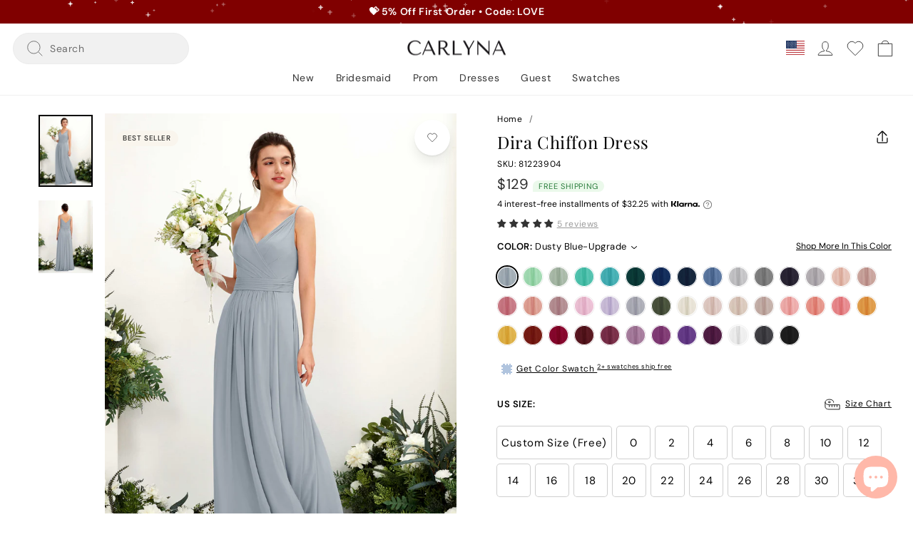

--- FILE ---
content_type: text/css
request_url: https://www.carlyna.com/cdn/shop/t/2/assets/theme.css?v=78489594695885879301764891277
body_size: 63496
content:
@charset "UTF-8";:root{--colorBtnPrimary:#ff5942;--colorBtnPrimaryLight:#ff8675;--colorBtnPrimaryDim:#ff4328;--colorBtnPrimaryText:#ffffff;--colorCartDot:#ff634d;--colorLink:#000000;--ctaOptionBorderColor:#b0b0b0;--colorTextBody:#000000;--colorPrice:#2c2c2c;--colorTextSavings:#c40405;--colorSaleTag:#c40405;--colorSaleTagText:#ffffff;--colorBody:#ffffff;--colorBodyDim:#f2f2f2;--colorFooter:#f9f5ed;--colorFooterText:#000000;--colorBorder:#efefef;--colorNav:#ffffff;--colorNavText:#333333;--colorAnnouncement:#800000;--colorAnnouncementText:#ffffff;--colorHeroText:#ffffff;--colorModalBg:#e6e6e6;--colorImageOverlay:#000000;--colorImageOverlayOpacity:.1;--colorImageOverlayTextShadow:.2;--colorSmallImageBg:#ffffff;--colorLargeImageBg:#0f0f0f;--colorGridOverlay:#000000;--colorGridOverlayOpacity:.1;--colorDrawers:#ffffff;--colorDrawersDim:#f2f2f2;--colorDrawerBorder:#eaeaea;--colorDrawerText:#000000;--colorDrawerTextDark:#000000;--colorDrawerButton:#ff5942;--colorDrawerButtonText:#ffffff;--grid-gutter:17px;--drawer-gutter:17px;--sizeChartMargin:25px 0;--sizeChartIconMargin:5px;--newsletterReminderPadding:40px;--color-body-text:#000000;--color-body:#ffffff;--color-bg:#ffffff}@media only screen and (min-width:769px){:root{--grid-gutter:22px;--drawer-gutter:30px}}@keyframes spin{0%{transform:rotate(0)}to{transform:rotate(360deg)}}@keyframes preloading{0%{transform-origin:0% 50%;transform:scaleX(0);opacity:0}40%{transform-origin:0% 50%;transform:scaleX(1);opacity:1}41%{transform-origin:100% 50%;transform:scaleX(1);opacity:1}to{transform-origin:100% 50%;transform:scaleX(0);opacity:1}}@keyframes slideshowBars{0%{transform:translate(-100%)}to{transform:translate(0)}}@keyframes grid-product__loading{0%{opacity:1}60%{opacity:0}to{opacity:1}}@keyframes shine{to{left:-200%}}@keyframes overlay-on{0%{opacity:0}to{opacity:.6}}@keyframes overlay-off{0%{opacity:.6}to{opacity:0}}@keyframes full-overlay-on{0%{opacity:0}to{opacity:1}}@keyframes full-overlay-off{0%{opacity:1}to{opacity:0}}@keyframes modal-open{0%{opacity:0;transform:translateY(30px)}to{opacity:1;transform:translateY(0)}}@keyframes modal-closing{0%{opacity:1;transform:scale(1)}to{opacity:0;transform:scale(.9)}}@keyframes rise-up{0%{opacity:1;transform:translateY(120%)}to{opacity:1;transform:translateY(0)}}@keyframes rise-up-out{0%{opacity:1;transform:translateY(0)}to{opacity:1;transform:translateY(-120%)}}@keyframes fade-in{0%{opacity:0}to{opacity:1}}@keyframes fade-out{0%{opacity:1}to{opacity:0}}@keyframes zoom-fade{0%{opacity:0;transform:scale(1.3)}to{opacity:1;transform:scale(1)}}@keyframes placeholder-shimmer{0%{background-position:-150% 0}to{background-position:150% 0}}.flickity-enabled{position:relative}.flickity-enabled:focus{outline:none}.flickity-viewport{overflow:hidden;position:relative;height:100%}.flickity-slider{position:absolute;width:100%;height:100%}.flickity-enabled.is-draggable{-webkit-user-select:none;user-select:none}.flickity-enabled.is-draggable .flickity-viewport{cursor:move;cursor:grab}.flickity-enabled.is-draggable .flickity-viewport.is-pointer-down{cursor:grabbing}.flickity-button{position:absolute;border:none;color:#fff;color:var(--colorBtnPrimaryText)}.hero .flickity-button{color:#000;color:var(--colorTextBody);background-color:#fff;background-color:var(--colorBody);box-shadow:0 5px 5px #0000001a}.flickity-button:hover{cursor:pointer;opacity:1}.flickity-button:disabled{display:none;cursor:auto;pointer-events:none}.flickity-prev-next-button{top:50%;width:42px;height:50px;transform:translateY(-50%)}@media only screen and (max-width:768px){.flickity-prev-next-button{width:33px;height:33px}}.flickity-prev-next-button:hover{transform:translateY(-50%) scale(1.12)}.flickity-prev-next-button:active{transform:translateY(-50%) scale(1);transition:transform .05s ease-out}.flickity-previous{left:10px}.flickity-next{right:10px}.flickity-rtl .flickity-previous{left:auto;right:10px}.flickity-rtl .flickity-next{right:auto;left:10px}.flickity-button-icon{position:absolute;left:35%;top:35%;width:30%;height:30%;fill:currentColor}.flickity-page-dots{position:absolute;width:100%;bottom:-25px;padding:0;margin:0;list-style:none;text-align:center;line-height:1;color:currentColor}.hero .flickity-page-dots{bottom:20px;color:#fff}.flickity-rtl .flickity-page-dots{direction:rtl}.flickity-page-dots .dot{display:inline-block;vertical-align:middle;width:9px;height:9px;margin:0 4px;border-radius:6px;cursor:pointer;background-color:transparent;border:1px solid #fff;background-color:#eee;opacity:.9;transition:transform .2s ease-out 0s}.product__main-photos .flickity-page-dots{display:none}.flickity-page-dots .dot:hover{opacity:.2}.flickity-page-dots .dot.is-selected{opacity:1;background-color:#000;border-color:#000;opacity:.95}.flickity-enabled.is-fade .flickity-slider>*{pointer-events:none;z-index:0}.flickity-enabled.is-fade .flickity-slider>.is-selected{pointer-events:auto;z-index:1}.hero[data-arrows=true]{overflow:visible;z-index:5}.hero[data-arrows=true] .flickity-prev-next-button{top:auto;bottom:-20px;transform:none}.hero[data-arrows=true] .flickity-prev-next-button:hover{transform:scale(1.12)}.hero[data-arrows=true] .flickity-prev-next-button:active{transform:scale(1)}.hero[data-arrows=true] .flickity-previous{left:auto;right:90px}.hero[data-arrows=true] .flickity-next{right:40px}.hero[data-arrows=true].flickity-rtl .flickity-previous{right:auto;left:90px}.hero[data-arrows=true].flickity-rtl .flickity-next{right:auto;left:40px}@media only screen and (max-width:768px){.hero[data-arrows=true] .flickity-prev-next-button{bottom:-16px}.hero[data-arrows=true] .flickity-previous{right:60px}.hero[data-arrows=true] .flickity-next{right:20px}.hero[data-arrows=true].flickity-rtl .flickity-previous{left:60px}.hero[data-arrows=true].flickity-rtl .flickity-next{left:20px}}[data-bars=true].hero .flickity-page-dots{height:6px;line-height:6px;z-index:6}[data-bars=true] .flickity-page-dots .dot{position:relative;border-radius:0;width:120px;height:8px;border:0;opacity:1;vertical-align:top;background:none;overflow:hidden}@media only screen and (max-width:768px){[data-bars=true] .flickity-page-dots .dot{width:45px}}[data-bars=true] .flickity-page-dots .dot:after,[data-bars=true] .flickity-page-dots .dot:before{content:"";display:block;position:absolute;left:0;height:100%;width:100%;background-color:currentColor}[data-bars=true] .flickity-page-dots .dot:before{opacity:.4}[data-bars=true] .flickity-page-dots .dot:hover:before{opacity:.6}[data-bars=true] .flickity-page-dots .dot:after{transform:translate(-100%);transition:none}[data-bars=true] .flickity-page-dots .dot.is-selected:after{animation:slideshowBars 0s linear forwards}.noUi-target,.noUi-target *{-webkit-touch-callout:none;-webkit-tap-highlight-color:rgba(0,0,0,0);-webkit-user-select:none;touch-action:none;user-select:none;box-sizing:border-box}.noUi-target{position:relative}.noUi-base,.noUi-connects{width:100%;height:100%;position:relative;z-index:1}.noUi-connects{overflow:hidden;z-index:0}.noUi-connect,.noUi-origin{will-change:transform;position:absolute;z-index:1;top:0;right:0;-ms-transform-origin:0 0;-webkit-transform-origin:0 0;-webkit-transform-style:preserve-3d;transform-origin:0 0;transform-style:flat}.noUi-connect{height:100%;width:100%}.noUi-origin{height:10%;width:10%}.noUi-txt-dir-rtl.noUi-horizontal .noUi-origin{left:0;right:auto}.noUi-vertical .noUi-origin{width:0}.noUi-horizontal .noUi-origin{height:0}.noUi-handle{-webkit-backface-visibility:hidden;backface-visibility:hidden;position:absolute}.noUi-touch-area{height:100%;width:100%}.noUi-state-tap .noUi-connect,.noUi-state-tap .noUi-origin{transition:transform .3s}.noUi-state-drag *{cursor:inherit!important}.noUi-horizontal{height:18px}.noUi-horizontal .noUi-handle{width:34px;height:28px;right:-17px;top:-6px}.noUi-vertical{width:18px}.noUi-vertical .noUi-handle{width:28px;height:34px;right:-6px;top:-17px}.noUi-txt-dir-rtl.noUi-horizontal .noUi-handle{left:-17px;right:auto}.noUi-target{background:#fafafa;border-radius:4px;border:1px solid #d3d3d3;box-shadow:inset 0 1px 1px #f0f0f0,0 3px 6px -5px #bbb}.noUi-connects{border-radius:3px}.noUi-connect{background:#3fb8af}.noUi-draggable{cursor:ew-resize}.noUi-vertical .noUi-draggable{cursor:ns-resize}.noUi-handle{border:1px solid #d9d9d9;border-radius:3px;background:#fff;cursor:default;box-shadow:inset 0 0 1px #fff,inset 0 1px 7px #ebebeb,0 3px 6px -3px #bbb}.noUi-active{box-shadow:inset 0 0 1px #fff,inset 0 1px 7px #ddd,0 3px 6px -3px #bbb}.noUi-handle:after,.noUi-handle:before{content:"";display:block;position:absolute;height:14px;width:1px;background:#e8e7e6;left:14px;top:6px}.noUi-handle:after{left:17px}.noUi-vertical .noUi-handle:after,.noUi-vertical .noUi-handle:before{width:14px;height:1px;left:6px;top:14px}.noUi-vertical .noUi-handle:after{top:17px}[disabled] .noUi-connect{background:#b8b8b8}[disabled].noUi-handle,[disabled] .noUi-handle,[disabled].noUi-target{cursor:not-allowed}.noUi-pips,.noUi-pips *{box-sizing:border-box}.noUi-pips{position:absolute;color:#999}.noUi-value{position:absolute;white-space:nowrap;text-align:center}.noUi-value-sub{color:#ccc;font-size:10px}.noUi-marker{position:absolute;background:#ccc}.noUi-marker-sub,.noUi-marker-large{background:#aaa}.noUi-pips-horizontal{padding:10px 0;height:80px;top:100%;left:0;width:100%}.noUi-value-horizontal{transform:translate(-50%,50%)}.noUi-rtl .noUi-value-horizontal{transform:translate(50%,50%)}.noUi-marker-horizontal.noUi-marker{margin-left:-1px;width:2px;height:5px}.noUi-marker-horizontal.noUi-marker-sub{height:10px}.noUi-marker-horizontal.noUi-marker-large{height:15px}.noUi-pips-vertical{padding:0 10px;height:100%;top:0;left:100%}.noUi-value-vertical{transform:translateY(-50%);padding-left:25px}.noUi-rtl .noUi-value-vertical{transform:translateY(50%)}.noUi-marker-vertical.noUi-marker{width:5px;height:2px;margin-top:-1px}.noUi-marker-vertical.noUi-marker-sub{width:10px}.noUi-marker-vertical.noUi-marker-large{width:15px}.noUi-tooltip{display:block;position:absolute;border:1px solid #d9d9d9;border-radius:3px;background:#fff;color:#000;padding:5px;text-align:center;white-space:nowrap}.noUi-horizontal .noUi-tooltip{transform:translate(-50%);left:50%;bottom:120%}.noUi-vertical .noUi-tooltip{transform:translateY(-50%);top:50%;right:120%}.noUi-horizontal .noUi-origin>.noUi-tooltip{transform:translate(50%);left:auto;bottom:10px}.noUi-vertical .noUi-origin>.noUi-tooltip{transform:translateY(-18px);top:auto;right:28px}tool-tip{display:none}tool-tip[data-tool-tip-open=true]{display:flex;justify-content:center;align-items:center;z-index:10001;position:fixed;top:0;left:0;width:100%;height:100%}tool-tip[data-tool-tip-open=true]:before{animation:overlay-on .3s forwards;background-color:#e0e0e0;background-color:var(--colorModalBg);content:"";cursor:pointer;height:100%;left:0;position:fixed;top:0;width:100%}.tool-tip__inner{animation:modal-close .3s forwards;opacity:0}tool-tip[data-tool-tip-open=true] .tool-tip__inner{animation:modal-open .3s forwards;animation-duration:.3s;animation-direction:normal;animation-iteration-count:1;animation-timing-function:ease-out;animation-fill-mode:both;display:block;position:fixed;background-color:#fff;box-shadow:0 10px 20px #00000017;padding:30px;max-width:720px;min-width:250px;min-height:250px;border-radius:16px}tool-tip[data-tool-tip-open=true][data-tool-tip=size-chart] .tool-tip__inner{max-width:100%;width:80%}@media only screen and (max-width:1200px){tool-tip[data-tool-tip-open=true][data-tool-tip=size-chart] .tool-tip__inner{width:90%;padding:25px;position:relative}}@media only screen and (max-width:918px){tool-tip[data-tool-tip-open=true][data-tool-tip=size-chart] .tool-tip__close{width:48px;height:48px}tool-tip[data-tool-tip-open=true][data-tool-tip=size-chart] .tool-tip__inner{display:block;transform:none!important;width:95%;max-width:95%;padding:45px 10px 0}}@media only screen and (max-width:768px){tool-tip[data-tool-tip-open=true] .tool-tip__inner{width:93%;max-width:100%}}.tool-tip__content{overflow:auto;max-height:80%;max-height:80vh;overflow-x:hidden}.tool-tip__close{position:absolute;top:0;right:0;z-index:2}.tool-tip__close .icon{width:40px;height:40px}.tool-tip-trigger{background:none;border:0;display:block;cursor:pointer}.tool-tip-trigger .icon{width:28px;height:28px}.tool-tip-trigger .icon.icon-instagram{width:16px;height:16px}.tool-tip-trigger__title{display:inline-block}.tool-tip-trigger__title:focus{text-decoration:underline;text-underline-offset:2px}.tool-tip-trigger__content{display:none!important}.size-chart__standalone{margin:25px 0;margin:var(--sizeChartMargin)}.size-chart__standalone svg{margin-left:5px;margin-left:var(--sizeChartIconMargin)}.text-with-icons__blocks{display:flex;flex-wrap:wrap;justify-content:center;margin-left:-30px;margin-right:-30px}@media only screen and (max-width:768px){.text-with-icons__blocks{flex-direction:column;margin:0}}.has-1-per-row .text-with-icons__block{width:100%}.has-2-per-row .text-with-icons__block{width:50%}.has-3-per-row .text-with-icons__block{width:33.333%}.has-4-per-row .text-with-icons__block{width:25%}.has-5-per-row .text-with-icons__block{width:20%}.text-with-icons__blocks .text-with-icons__block{display:flex;flex-direction:column;flex:none;padding:30px}@media only screen and (max-width:768px){.text-with-icons__blocks .text-with-icons__block{width:100%;padding:0 0 60px}}.text-with-icons__block-icon{display:block;margin-bottom:10px}.text-with-icons__block-icon .icon{width:70px;height:70px}@media only screen and (max-width:768px){.text-with-icons__block-icon .icon{width:60px;height:60px}}.text-with-icons__button{display:flex;justify-content:center}newsletter-reminder{position:fixed;left:20px;bottom:20px;transition:opacity .3s ease-in-out;box-shadow:0 12px 25px #00000026;max-width:240px;z-index:10}@media only screen and (max-width:768px){newsletter-reminder{max-width:calc(100% - 40px)}}newsletter-reminder[data-enabled=false]{opacity:0;visibility:hidden;pointer-events:none}newsletter-reminder[class*=color-scheme-]:not(.color-scheme-none){position:fixed}newsletter-reminder .color-scheme-none{color:#fff;color:var(--colorBtnPrimaryText);background-color:#ff5942;background-color:var(--colorBtnPrimary)}.newsletter-reminder__message.h3{cursor:pointer;padding:40px;padding:var(--newsletterReminderPadding);margin:0}*,:after,:before,input{box-sizing:border-box}body,html{padding:0;margin:0}article,aside,details,figcaption,figure,footer,header,hgroup,main,nav,section,summary{display:block}audio,canvas,progress,video{display:inline-block;vertical-align:baseline}input[type=number]::-webkit-inner-spin-button,input[type=number]::-webkit-outer-spin-button{height:auto}input[type=search]::-webkit-search-cancel-button,input[type=search]::-webkit-search-decoration{-webkit-appearance:none}.grid:after{content:"";display:table;clear:both}.grid{list-style:none;padding:0;margin:0 0 0 -22px}@media only screen and (max-width:768px){.grid{margin-left:-17px}html[dir=rtl] .grid{margin-left:0;margin-right:-17px}}html[dir=rtl] .grid{margin-left:0;margin-right:-22px}.grid--small{margin-left:-10px}.grid--small .grid__item{padding-left:10px}.grid__item{float:left;position:relative;padding-left:22px;width:100%;min-height:1px}@media only screen and (max-width:768px){.grid__item{padding-left:17px}html[dir=rtl] .grid__item{padding-left:0;padding-right:17px}}html[dir=rtl] .grid__item{float:right;padding-left:0;padding-right:22px}.grid--no-gutters{margin-left:0}.grid--no-gutters .grid__item{padding-left:0}.grid--flush-bottom{margin-bottom:-22px;overflow:auto}.grid--flush-bottom>.grid__item{margin-bottom:22px}.grid--center{text-align:center}.grid--center .grid__item{float:none;display:inline-block;vertical-align:top;text-align:left}html[dir=rtl] .grid--center .grid__item{text-align:right}.grid--full{margin-left:0}.grid--full>.grid__item{padding-left:0}@media only screen and (min-width:769px){.grid--table-large{display:table;width:100%;table-layout:fixed}.grid--table-large>.grid__item{display:table-cell;vertical-align:middle;float:none}}@media only screen and (max-width:768px){.small--grid--flush{display:grid;grid-template-columns:calc(50% - 1.5px) calc(50% - 1.5px);grid-column-gap:3px;box-sizing:border-box}.page-width .small--grid--flush{margin-left:-17px;margin-right:-17px}.small--grid--flush>.grid__item{padding-left:0;width:100%}}.one-whole{width:100%}.one-half{width:50%}.one-third{width:33.33333%}.two-thirds{width:66.66667%}.one-quarter{width:25%}.two-quarters{width:50%}.three-quarters{width:75%}.one-fifth{width:20%}.two-fifths{width:40%}.three-fifths{width:60%}.four-fifths{width:80%}.one-sixth{width:16.66667%}.two-sixths{width:33.33333%}.three-sixths{width:50%}.four-sixths{width:66.66667%}.five-sixths{width:83.33333%}@media only screen and (max-width:768px){.small--one-whole{width:100%}.small--one-half{width:50%}.small--one-third{width:33.33333%}.small--two-thirds{width:66.66667%}.grid--uniform .small--one-half:nth-of-type(odd),.grid--uniform .small--one-third:nth-of-type(3n+1){clear:both}.small--one-quarter{width:25%}.small--two-quarters{width:50%}.small--three-quarters{width:75%}.grid--uniform .small--one-quarter:nth-of-type(4n+1){clear:both}.small--one-fifth{width:20%}.small--two-fifths{width:40%}.small--three-fifths{width:60%}.small--four-fifths{width:80%}.grid--uniform .small--one-fifth:nth-of-type(5n+1){clear:both}.small--one-sixth{width:16.66667%}.small--two-sixths{width:33.33333%}.small--three-sixths{width:50%}.small--four-sixths{width:66.66667%}.small--five-sixths{width:83.33333%}.grid--uniform .small--one-sixth:nth-of-type(6n+1),.grid--uniform .small--three-sixths:nth-of-type(odd),.grid--uniform .small--two-sixths:nth-of-type(3n+1){clear:both}}@media only screen and (min-width:769px){.medium-up--one-whole{width:100%}.medium-up--one-half{width:50%}.medium-up--one-third{width:33.33333%}.medium-up--two-thirds{width:66.66667%}.grid--uniform .medium-up--one-half:nth-of-type(odd),.grid--uniform .medium-up--one-third:nth-of-type(3n+1){clear:both}.medium-up--one-quarter{width:25%}.medium-up--two-quarters{width:50%}.medium-up--three-quarters{width:75%}.grid--uniform .medium-up--one-quarter:nth-of-type(4n+1){clear:both}.medium-up--one-fifth{width:20%}.medium-up--two-fifths{width:40%}.medium-up--three-fifths{width:60%}.medium-up--four-fifths{width:80%}.grid--uniform .medium-up--one-fifth:nth-of-type(5n+1){clear:both}.medium-up--one-sixth{width:16.66667%}.medium-up--two-sixths{width:33.33333%}.medium-up--three-sixths{width:50%}.medium-up--four-sixths{width:66.66667%}.medium-up--five-sixths{width:83.33333%}.grid--uniform .medium-up--one-sixth:nth-of-type(6n+1),.grid--uniform .medium-up--three-sixths:nth-of-type(odd),.grid--uniform .medium-up--two-sixths:nth-of-type(3n+1){clear:both}}.show{display:block!important}.hide{display:none!important}.text-left{text-align:left!important}.text-right{text-align:right!important}.text-center{text-align:center!important}.small--show{display:none!important}@media only screen and (max-width:768px){.small--show{display:block!important}.small--hide{display:none!important}.small--text-left{text-align:left!important}.small--text-right{text-align:right!important}.small--text-center{text-align:center!important}}@media only screen and (max-width:959px){.medium-down--show{display:block!important}.medium-down--hide{display:none!important}.medium-down--text-left{text-align:left!important}.medium-down--text-right{text-align:right!important}.medium-down--text-center{text-align:center!important}}@media only screen and (min-width:769px){.medium-up--show{display:block!important}.medium-up--hide{display:none!important}.medium-up--text-left{text-align:left!important}.medium-up--text-right{text-align:right!important}.medium-up--text-center{text-align:center!important}}.flex-grid{display:flex;flex-wrap:wrap;flex:1 1 100%}[data-center-text=true] .flex-grid{justify-content:center}.flex-grid--center{align-items:center}.flex-grid--gutters{margin-top:-15px;margin-left:-15px}.flex-grid__item{flex:0 1 100%;display:flex;align-items:stretch}.flex-grid--gutters .flex-grid__item{padding-top:15px;padding-left:15px}.flex-grid__item>*{flex:1 1 100%}.flex-grid__item--stretch{flex:1 1 100%}.flex-grid__item--stretch:first-child{min-width:250px}@media only screen and (min-width:769px){.flex-grid__item--33{flex-basis:33.33%}.flex-grid__item--50{flex-basis:50%}}@media only screen and (max-width:768px){.flex-grid__item--mobile-second{order:2}}.clearfix:after{content:"";display:table;clear:both}html:not(.no-js):not(.tab-outline) :focus{outline:none}.is-transitioning{display:block!important;visibility:visible!important}.display-table{display:table;table-layout:fixed;width:100%}.display-table-cell{display:table-cell;vertical-align:middle;float:none}@media only screen and (min-width:769px){.medium-up--display-table{display:table;table-layout:fixed;width:100%}.medium-up--display-table-cell{display:table-cell;vertical-align:middle;float:none}}.visually-hidden{clip:rect(0,0,0,0);overflow:hidden;position:absolute;height:1px;width:1px}.visually-invisible{opacity:0!important}.skip-link:focus{clip:auto;width:auto;height:auto;margin:0;color:#000;color:var(--colorTextBody);background-color:#fff;background-color:var(--colorBody);padding:10px;opacity:1;z-index:10000;transition:none}html{touch-action:manipulation}html[dir=rtl]{direction:rtl}body,html{background-color:#fff;background-color:var(--colorBody);color:#000;color:var(--colorTextBody)}.ca-bodycss{overflow:hidden}.page-width{max-width:1800px;margin:0 auto}.template-cart .main-content .page-width,.template-product .grid--product-images--partial{max-width:1800px}@media only screen and (min-width:769px){.template-product .grid--product-images--partial{margin:0 auto}}.page-full,.page-width{padding:0 17px}@media only screen and (min-width:769px){.page-full,.page-width{padding:0 30px}}.page-width--narrow{max-width:1000px}.page-width--tiny{max-width:450px}@media only screen and (max-width:768px){.page-width--flush-small{padding:0}}.page-content,.shopify-email-marketing-confirmation__container,.shopify-policy__container{padding-top:40px;padding-bottom:40px}@media only screen and (min-width:769px){.page-content,.shopify-email-marketing-confirmation__container,.shopify-policy__container{padding-top:45px;padding-bottom:45px}}.shopify-email-marketing-confirmation__container{text-align:center}.page-content--top,.page-content--with-blocks{padding-bottom:7px;margin-bottom:7px}.page-content--bottom{padding-top:0}.main-content{display:block}.template-challange .main-content{min-height:0}.hr--large,.hr--medium,.hr--small,hr{height:1px;border:0;border-top:1px solid;border-top-color:#efefef;border-top-color:var(--colorBorder)}.hr--small{margin:15px auto}.hr--medium{margin:25px auto}@media only screen and (min-width:769px){.hr--medium{margin:35px auto}}.hr--large{margin:30px auto}@media only screen and (min-width:769px){.hr--large{margin:45px auto}}.page-blocks+.hr--large,.page-blocks+[data-section-type=recently-viewed] .hr--large{margin-top:0}.hr--clear{border:0}@media only screen and (max-width:768px){.table--responsive thead{display:none}.table--responsive tr{display:block}.table--responsive td,.table--responsive tr{float:left;clear:both;width:100%}.table--responsive td,.table--responsive th{display:block;text-align:right;padding:15px}.table--responsive td:before{content:attr(data-label);float:left;font-size:12px;padding-right:10px}}@media only screen and (max-width:768px){.table--small-hide{display:none!important}.table__section+.table__section{position:relative;margin-top:10px;padding-top:15px}.table__section+.table__section:after{content:"";display:block;position:absolute;top:0;left:15px;right:15px;border-bottom:1px solid;border-bottom-color:#efefef;border-bottom-color:var(--colorBorder)}}.faux-select,body,button,input,select,textarea{font-family:var(--typeBasePrimary),var(--typeBaseFallback);font-size:calc(var(--typeBaseSize)*.92);letter-spacing:var(--typeBaseSpacing);line-height:var(--typeBaseLineHeight)}@media only screen and (min-width:769px){.faux-select,body,button,input,select,textarea{font-size:var(--typeBaseSize)}}.faux-select,body,button,input,select,textarea{-webkit-font-smoothing:antialiased;-webkit-text-size-adjust:100%;text-rendering:optimizeSpeed}body{font-weight:var(--typeBaseWeight)}p{margin:0 0 15px}p img{margin:0}em{font-style:italic}b,strong{font-weight:700}p[data-spam-detection-disclaimer],small{font-size:.85em}sub,sup{position:relative;font-size:75%;vertical-align:baseline}sup{top:-.5em}sub{bottom:-.5em}.rte blockquote,blockquote{margin:0;padding:15px 30px 40px}.rte blockquote p,blockquote p{margin-bottom:0}.rte blockquote p+cite,blockquote p+cite{margin-top:15px}.rte blockquote cite,blockquote cite{display:block}code,pre{background-color:#faf7f5;font-family:Consolas,monospace;font-size:1em;border:0 none;padding:0 2px;color:#51ab62}pre{overflow:auto;padding:15px;margin:0 0 30px}.label,label:not(.variant__button-label):not(.text-label){letter-spacing:.6px}label,.label-info{display:block;margin-bottom:10px}.h1,.h2,.h3,.h4,.h5,.h6,h1,h2,h3,h4,h5,h6{display:block;margin:0 0 10px}@media only screen and (min-width:769px){.h1,.h2,.h3,.h4,.h5,.h6,h1,h2,h3,h4,h5,h6{margin:0 0 15px}}.h1 a,.h2 a,.h3 a,.h4 a,.h5 a,.h6 a,h1 a,h2 a,h3 a,h4 a,h5 a,h6 a{text-decoration:none;font-weight:inherit}.h1,.h2,.h3,h1,h2,h3{font-family:var(--typeHeaderPrimary),var(--typeHeaderFallback);font-weight:var(--typeHeaderWeight);letter-spacing:var(--typeHeaderSpacing);line-height:var(--typeHeaderLineHeight)}[data-type_header_capitalize=true] .h1,[data-type_header_capitalize=true] .h2,[data-type_header_capitalize=true] .h3,[data-type_header_capitalize=true] h1,[data-type_header_capitalize=true] h2,[data-type_header_capitalize=true] h3{text-transform:capitalize}h1.section-header__title{font-weight:400;text-transform:uppercase}.template-collection h1.section-header__title{text-transform:uppercase;font-size:calc(var(--typeHeaderSize)*.75)}.h1,h1{font-size:calc(var(--typeHeaderSize)*.85)}.h2,h2{font-size:calc(var(--typeHeaderSize)*.75)}.h3,h3{font-size:calc(var(--typeHeaderSize)*.65)}@media only screen and (min-width:769px){.h1,h1{font-size:var(--typeHeaderSize)}.h2,h2{font-size:calc(var(--typeHeaderSize)*.85)}.h3,h3{font-size:calc(var(--typeHeaderSize)*.65)}}.h4,h4{text-transform:uppercase;letter-spacing:1px;font-size:.8em}.h5,.h6,h5,h6{text-transform:uppercase;letter-spacing:1px;font-size:1em;margin-bottom:10px}@media only screen and (max-width:768px){.h5,.h6,h5,h6{margin-bottom:5px}}.subheading{text-transform:uppercase;letter-spacing:.3em}.text-spacing,.text-spacing.rte:last-child{margin-bottom:15px}@media only screen and (max-width:768px){.rte table td,.rte table th{padding:6px 8px}}.collapsible-content .rte table td,.collapsible-content .rte table th{padding:8px 3px}.comment-author{margin-bottom:0}.comment-date{font-size:calc(var(--typeBaseSize)*.85);display:block;margin-top:3px}@media only screen and (max-width:768px){.comment-date{margin-bottom:15px}}.ajaxcart__subtotal{font-size:1em}.rte .enlarge-text{margin:0;font-size:1.3em}.text-max60vw{max-width:90%;max-width:90vw;margin:auto}@media only screen and (min-width:769px){.text-max60vw{max-width:60%;max-width:60vw;margin:auto}.rte .enlarge-text--offset p{padding-right:15%}.text-center .rte .enlarge-text--offset p{padding:0 5%}}@media only screen and (min-width:769px){.table--small-text{font-size:calc(var(--typeBaseSize)*.85)}}.index-section--footer h3{font-size:1.5em}html[dir=rtl] .text-left{text-align:right!important}html[dir=rtl] .text-right{text-align:left!important}.icon-and-text{font-size:.88em;display:flex;flex-wrap:nowrap;align-items:center}.icon-and-text .icon{flex:0 0 auto}.icon-and-text>span{display:flex}ol,ul{margin:0 0 15px 30px;padding:0;text-rendering:optimizeLegibility}ol ol{list-style:lower-alpha}ol{list-style:decimal}ol ol,ol ul,ul ol,ul ul{margin:4px 0 5px 20px}li{margin-bottom:.25em}ul.square{list-style:square outside}ul.disc{list-style:disc outside}ol.alpha{list-style:lower-alpha outside}.no-bullets{list-style:none outside;margin-left:0}.inline-list{padding:0;margin:0}.inline-list li{display:inline-block;margin-bottom:0;vertical-align:middle}table{width:100%;border-spacing:1px;position:relative;border:0 none;background:#efefef;background:var(--colorBorder)}.table-wrapper{max-width:100%;overflow:auto;-webkit-overflow-scrolling:touch}td,th{border:0 none;text-align:left;padding:10px 15px;background:#fff;background:var(--colorBody)}html[dir=rtl] td,html[dir=rtl] th{text-align:right}th,.table__title{font-weight:700}.text-link,a{color:#000;color:var(--colorTextBody);text-decoration:none;background:transparent}.text-link:hover,a:hover{color:#000;color:var(--colorTextBody)}.text-link{display:inline;border:0 none;background:none;padding:0;margin:0}.rte a,.shopify-email-marketing-confirmation__container a,.shopify-policy__container a{color:#000;color:var(--colorLink)}button{overflow:visible;color:currentColor}button[disabled],html input[disabled]{cursor:default}.btn,.rte .btn,.shopify-payment-button .shopify-payment-button__button--unbranded,.spr-container .spr-button,.spr-container .spr-summary-actions a{line-height:1.42;text-decoration:none;text-align:center;white-space:normal;text-transform:capitalize;font-size:calc(var(--typeBaseSize) - 4px);font-size:max(calc(var(--typeBaseSize) - 4px),14px);font-weight:400;letter-spacing:1px;text-transform:uppercase;display:inline-block;padding:10px 20px;margin:0;width:auto;min-width:90px;vertical-align:middle;cursor:pointer;border:1px solid transparent;-webkit-user-select:none;user-select:none;-webkit-appearance:none;-moz-appearance:none;border-radius:var(--buttonRadius);color:#fff;color:var(--colorBtnPrimaryText);background:#ff5942;background:var(--colorBtnPrimary)}@media only screen and (max-width:768px){.btn,.rte .btn,.shopify-payment-button .shopify-payment-button__button--unbranded,.spr-container .spr-button,.spr-container .spr-summary-actions a{padding:13px 17px;font-size:calc(var(--typeBaseSize) - 5px);font-size:max(calc(var(--typeBaseSize) - 5px),14px)}}.btn:hover,.rte .btn:hover,.shopify-payment-button .shopify-payment-button__button--unbranded:hover,.spr-container .spr-button:hover,.spr-container .spr-summary-actions a:hover{color:#fff;color:var(--colorBtnPrimaryText);background-color:#ff5942;background-color:var(--colorBtnPrimary)}.btn.disabled,.btn[disabled],.rte .btn.disabled,.rte .btn[disabled],.shopify-payment-button .shopify-payment-button__button--unbranded.disabled,.shopify-payment-button .shopify-payment-button__button--unbranded[disabled],.spr-container .spr-button.disabled,.spr-container .spr-button[disabled],.spr-container .spr-summary-actions a.disabled,.spr-container .spr-summary-actions a[disabled]{cursor:default;color:#b6b6b6;background-color:#f6f6f6}.btn.disabled:hover,.btn[disabled]:hover,.rte .btn.disabled:hover,.rte .btn[disabled]:hover,.shopify-payment-button .shopify-payment-button__button--unbranded.disabled:hover,.shopify-payment-button .shopify-payment-button__button--unbranded[disabled]:hover,.spr-container .spr-button.disabled:hover,.spr-container .spr-button[disabled]:hover,.spr-container .spr-summary-actions a.disabled:hover,.spr-container .spr-summary-actions a[disabled]:hover{color:#b6b6b6;background-color:#f6f6f6}[data-button_style=angled] .btn.disabled:after,[data-button_style=angled] .btn.disabled:before,[data-button_style=angled] .btn[disabled]:after,[data-button_style=angled] .btn[disabled]:before,[data-button_style=angled] .rte .btn.disabled:after,[data-button_style=angled] .rte .btn.disabled:before,[data-button_style=angled] .rte .btn[disabled]:after,[data-button_style=angled] .rte .btn[disabled]:before,[data-button_style=angled] .shopify-payment-button .shopify-payment-button__button--unbranded.disabled:after,[data-button_style=angled] .shopify-payment-button .shopify-payment-button__button--unbranded.disabled:before,[data-button_style=angled] .shopify-payment-button .shopify-payment-button__button--unbranded[disabled]:after,[data-button_style=angled] .shopify-payment-button .shopify-payment-button__button--unbranded[disabled]:before,[data-button_style=angled] .spr-container .spr-button.disabled:after,[data-button_style=angled] .spr-container .spr-button.disabled:before,[data-button_style=angled] .spr-container .spr-button[disabled]:after,[data-button_style=angled] .spr-container .spr-button[disabled]:before,[data-button_style=angled] .spr-container .spr-summary-actions a.disabled:after,[data-button_style=angled] .spr-container .spr-summary-actions a.disabled:before,[data-button_style=angled] .spr-container .spr-summary-actions a[disabled]:after,[data-button_style=angled] .spr-container .spr-summary-actions a[disabled]:before{background-color:#f6f6f6;border-top:1px solid;border-top-color:#b6b6b6;border-bottom:1px solid;border-bottom-color:#b6b6b6}[data-button_style=angled] .btn,[data-button_style=angled] .rte .btn,[data-button_style=angled] .shopify-payment-button .shopify-payment-button__button--unbranded,[data-button_style=angled] .spr-container .spr-button,[data-button_style=angled] .spr-container .spr-summary-actions a{position:relative;border:0;margin-left:10px;margin-right:10px}[data-button_style=angled] .btn:after,[data-button_style=angled] .btn:before,[data-button_style=angled] .rte .btn:after,[data-button_style=angled] .rte .btn:before,[data-button_style=angled] .shopify-payment-button .shopify-payment-button__button--unbranded:after,[data-button_style=angled] .shopify-payment-button .shopify-payment-button__button--unbranded:before,[data-button_style=angled] .spr-container .spr-button:after,[data-button_style=angled] .spr-container .spr-button:before,[data-button_style=angled] .spr-container .spr-summary-actions a:after,[data-button_style=angled] .spr-container .spr-summary-actions a:before{content:"";position:absolute;display:block;top:0;bottom:0;width:20px;transform:skew(-12deg);background-color:inherit}[data-button_style=angled] .btn:before,[data-button_style=angled] .rte .btn:before,[data-button_style=angled] .shopify-payment-button .shopify-payment-button__button--unbranded:before,[data-button_style=angled] .spr-container .spr-button:before,[data-button_style=angled] .spr-container .spr-summary-actions a:before{left:-6px}[data-button_style=angled] .btn:after,[data-button_style=angled] .rte .btn:after,[data-button_style=angled] .shopify-payment-button .shopify-payment-button__button--unbranded:after,[data-button_style=angled] .spr-container .spr-button:after,[data-button_style=angled] .spr-container .spr-summary-actions a:after{right:-6px}[data-button_style=angled] .btn.btn--small:before,[data-button_style=angled] .rte .btn.btn--small:before,[data-button_style=angled] .shopify-payment-button .shopify-payment-button__button--unbranded.btn--small:before,[data-button_style=angled] .spr-container .spr-button.btn--small:before,[data-button_style=angled] .spr-container .spr-summary-actions a.btn--small:before{left:-5px}[data-button_style=angled] .btn.btn--small:after,[data-button_style=angled] .rte .btn.btn--small:after,[data-button_style=angled] .shopify-payment-button .shopify-payment-button__button--unbranded.btn--small:after,[data-button_style=angled] .spr-container .spr-button.btn--small:after,[data-button_style=angled] .spr-container .spr-summary-actions a.btn--small:after{right:-5px}[data-button_style=square] .btn:not(.btn--secondary):not(.btn--tertiary):not(.btn--inverse):not(.btn--body):not(.btn--static),[data-button_style=square] .rte .btn:not(.btn--secondary):not(.btn--tertiary):not(.btn--inverse):not(.btn--body):not(.btn--static),[data-button_style=square] .shopify-payment-button .shopify-payment-button__button--unbranded:not(.btn--secondary):not(.btn--tertiary):not(.btn--inverse):not(.btn--body):not(.btn--static),[data-button_style=square] .spr-container .spr-button:not(.btn--secondary):not(.btn--tertiary):not(.btn--inverse):not(.btn--body):not(.btn--static),[data-button_style=square] .spr-container .spr-summary-actions a:not(.btn--secondary):not(.btn--tertiary):not(.btn--inverse):not(.btn--body):not(.btn--static),[data-button_style^=round] .btn:not(.btn--secondary):not(.btn--tertiary):not(.btn--inverse):not(.btn--body):not(.btn--static),[data-button_style^=round] .rte .btn:not(.btn--secondary):not(.btn--tertiary):not(.btn--inverse):not(.btn--body):not(.btn--static),[data-button_style^=round] .shopify-payment-button .shopify-payment-button__button--unbranded:not(.btn--secondary):not(.btn--tertiary):not(.btn--inverse):not(.btn--body):not(.btn--static),[data-button_style^=round] .spr-container .spr-button:not(.btn--secondary):not(.btn--tertiary):not(.btn--inverse):not(.btn--body):not(.btn--static),[data-button_style^=round] .spr-container .spr-summary-actions a:not(.btn--secondary):not(.btn--tertiary):not(.btn--inverse):not(.btn--body):not(.btn--static){position:relative;overflow:hidden;transition:background .2s ease 0s}[data-button_style=square] .btn:not(.btn--secondary):not(.btn--tertiary):not(.btn--inverse):not(.btn--body):not(.btn--static):after,[data-button_style=square] .rte .btn:not(.btn--secondary):not(.btn--tertiary):not(.btn--inverse):not(.btn--body):not(.btn--static):after,[data-button_style=square] .shopify-payment-button .shopify-payment-button__button--unbranded:not(.btn--secondary):not(.btn--tertiary):not(.btn--inverse):not(.btn--body):not(.btn--static):after,[data-button_style=square] .spr-container .spr-button:not(.btn--secondary):not(.btn--tertiary):not(.btn--inverse):not(.btn--body):not(.btn--static):after,[data-button_style=square] .spr-container .spr-summary-actions a:not(.btn--secondary):not(.btn--tertiary):not(.btn--inverse):not(.btn--body):not(.btn--static):after,[data-button_style^=round] .btn:not(.btn--secondary):not(.btn--tertiary):not(.btn--inverse):not(.btn--body):not(.btn--static):after,[data-button_style^=round] .rte .btn:not(.btn--secondary):not(.btn--tertiary):not(.btn--inverse):not(.btn--body):not(.btn--static):after,[data-button_style^=round] .shopify-payment-button .shopify-payment-button__button--unbranded:not(.btn--secondary):not(.btn--tertiary):not(.btn--inverse):not(.btn--body):not(.btn--static):after,[data-button_style^=round] .spr-container .spr-button:not(.btn--secondary):not(.btn--tertiary):not(.btn--inverse):not(.btn--body):not(.btn--static):after,[data-button_style^=round] .spr-container .spr-summary-actions a:not(.btn--secondary):not(.btn--tertiary):not(.btn--inverse):not(.btn--body):not(.btn--static):after{content:"";position:absolute;top:0;left:150%;width:200%;height:100%;transform:skew(-20deg);background-image:linear-gradient(90deg,transparent,hsla(0,0%,100%,.25),transparent)}[data-button_style=square] .btn:not(.btn--secondary):not(.btn--tertiary):not(.btn--inverse):not(.btn--body):not(.btn--static):hover:after,[data-button_style=square] .rte .btn:not(.btn--secondary):not(.btn--tertiary):not(.btn--inverse):not(.btn--body):not(.btn--static):hover:after,[data-button_style=square] .shopify-payment-button .shopify-payment-button__button--unbranded:not(.btn--secondary):not(.btn--tertiary):not(.btn--inverse):not(.btn--body):not(.btn--static):hover:after,[data-button_style=square] .spr-container .spr-button:not(.btn--secondary):not(.btn--tertiary):not(.btn--inverse):not(.btn--body):not(.btn--static):hover:after,[data-button_style=square] .spr-container .spr-summary-actions a:not(.btn--secondary):not(.btn--tertiary):not(.btn--inverse):not(.btn--body):not(.btn--static):hover:after,[data-button_style^=round] .btn:not(.btn--secondary):not(.btn--tertiary):not(.btn--inverse):not(.btn--body):not(.btn--static):hover:after,[data-button_style^=round] .rte .btn:not(.btn--secondary):not(.btn--tertiary):not(.btn--inverse):not(.btn--body):not(.btn--static):hover:after,[data-button_style^=round] .shopify-payment-button .shopify-payment-button__button--unbranded:not(.btn--secondary):not(.btn--tertiary):not(.btn--inverse):not(.btn--body):not(.btn--static):hover:after,[data-button_style^=round] .spr-container .spr-button:not(.btn--secondary):not(.btn--tertiary):not(.btn--inverse):not(.btn--body):not(.btn--static):hover:after,[data-button_style^=round] .spr-container .spr-summary-actions a:not(.btn--secondary):not(.btn--tertiary):not(.btn--inverse):not(.btn--body):not(.btn--static):hover:after{animation:shine .75s cubic-bezier(.01,.56,1,1)}[data-button_style=square] .btn:not(.btn--secondary):not(.btn--tertiary):not(.btn--inverse):not(.btn--body):not(.btn--static):hover,[data-button_style=square] .rte .btn:not(.btn--secondary):not(.btn--tertiary):not(.btn--inverse):not(.btn--body):not(.btn--static):hover,[data-button_style=square] .shopify-payment-button .shopify-payment-button__button--unbranded:not(.btn--secondary):not(.btn--tertiary):not(.btn--inverse):not(.btn--body):not(.btn--static):hover,[data-button_style=square] .spr-container .spr-button:not(.btn--secondary):not(.btn--tertiary):not(.btn--inverse):not(.btn--body):not(.btn--static):hover,[data-button_style=square] .spr-container .spr-summary-actions a:not(.btn--secondary):not(.btn--tertiary):not(.btn--inverse):not(.btn--body):not(.btn--static):hover,[data-button_style^=round] .btn:not(.btn--secondary):not(.btn--tertiary):not(.btn--inverse):not(.btn--body):not(.btn--static):hover,[data-button_style^=round] .rte .btn:not(.btn--secondary):not(.btn--tertiary):not(.btn--inverse):not(.btn--body):not(.btn--static):hover,[data-button_style^=round] .shopify-payment-button .shopify-payment-button__button--unbranded:not(.btn--secondary):not(.btn--tertiary):not(.btn--inverse):not(.btn--body):not(.btn--static):hover,[data-button_style^=round] .spr-container .spr-button:not(.btn--secondary):not(.btn--tertiary):not(.btn--inverse):not(.btn--body):not(.btn--static):hover,[data-button_style^=round] .spr-container .spr-summary-actions a:not(.btn--secondary):not(.btn--tertiary):not(.btn--inverse):not(.btn--body):not(.btn--static):hover{background:#ff8675;background:var(--colorBtnPrimaryLight);transition-delay:.25s}[data-button_style=square] .btn:not(.btn--secondary):not(.btn--tertiary):not(.btn--inverse):not(.btn--body):not(.btn--static):active,[data-button_style=square] .rte .btn:not(.btn--secondary):not(.btn--tertiary):not(.btn--inverse):not(.btn--body):not(.btn--static):active,[data-button_style=square] .shopify-payment-button .shopify-payment-button__button--unbranded:not(.btn--secondary):not(.btn--tertiary):not(.btn--inverse):not(.btn--body):not(.btn--static):active,[data-button_style=square] .spr-container .spr-button:not(.btn--secondary):not(.btn--tertiary):not(.btn--inverse):not(.btn--body):not(.btn--static):active,[data-button_style=square] .spr-container .spr-summary-actions a:not(.btn--secondary):not(.btn--tertiary):not(.btn--inverse):not(.btn--body):not(.btn--static):active,[data-button_style^=round] .btn:not(.btn--secondary):not(.btn--tertiary):not(.btn--inverse):not(.btn--body):not(.btn--static):active,[data-button_style^=round] .rte .btn:not(.btn--secondary):not(.btn--tertiary):not(.btn--inverse):not(.btn--body):not(.btn--static):active,[data-button_style^=round] .shopify-payment-button .shopify-payment-button__button--unbranded:not(.btn--secondary):not(.btn--tertiary):not(.btn--inverse):not(.btn--body):not(.btn--static):active,[data-button_style^=round] .spr-container .spr-button:not(.btn--secondary):not(.btn--tertiary):not(.btn--inverse):not(.btn--body):not(.btn--static):active,[data-button_style^=round] .spr-container .spr-summary-actions a:not(.btn--secondary):not(.btn--tertiary):not(.btn--inverse):not(.btn--body):not(.btn--static):active{background:#ff5942;background:var(--colorBtnPrimary);transition-delay:0s}.btn.btn--hover{background:#ff8675;background:var(--colorBtnPrimaryLight);transition-delay:.25s}.shopify-payment-button .shopify-payment-button__button--unbranded:hover:not([disabled]){color:#fff;color:var(--colorBtnPrimaryText);background-color:#ff5942;background-color:var(--colorBtnPrimary)}.shopify-payment-button__button.shopify-payment-button__button--branded{border-radius:var(--buttonRadius)!important;overflow:hidden}.shopify-payment-button__more-options{color:inherit}.btn--secondary,.rte .btn--secondary{color:#000;color:var(--colorTextBody);border:1px solid;border-color:#efefef;border-color:var(--colorBorder);background-color:transparent}[data-button_style=angled] .btn--secondary,[data-button_style=angled] .rte .btn--secondary{border-left:0;border-right:0;border-top:1px solid;border-bottom:1px solid;border-top-color:#efefef;border-top-color:var(--colorBorder);border-bottom-color:#efefef;border-bottom-color:var(--colorBorder)}[data-button_style=angled] .btn--secondary:after,[data-button_style=angled] .btn--secondary:before,[data-button_style=angled] .rte .btn--secondary:after,[data-button_style=angled] .rte .btn--secondary:before{background-color:transparent;top:-1px;bottom:-1px}[data-button_style=angled] .btn--secondary:before,[data-button_style=angled] .rte .btn--secondary:before{border-left:1px solid;border-left-color:#efefef;border-left-color:var(--colorBorder);border-bottom:1px solid;border-bottom-color:#efefef;border-bottom-color:var(--colorBorder)}[data-button_style=angled] .btn--secondary:after,[data-button_style=angled] .rte .btn--secondary:after{border-top:1px solid;border-top-color:#efefef;border-top-color:var(--colorBorder);border-right:1px solid;border-right-color:#efefef;border-right-color:var(--colorBorder)}.btn--secondary:hover,.rte .btn--secondary:hover{color:#000;color:var(--colorTextBody);border-color:#000;border-color:var(--colorTextBody);background-color:transparent;transition:border .3s ease}.btn--secondary:hover:before,.rte .btn--secondary:hover:before{border-color:#000;border-color:var(--colorTextBody);transition:border .3s ease}.btn--secondary:hover:after,.rte .btn--secondary:hover:after{border-color:#000;border-color:var(--colorTextBody);transition:border .3s ease}.btn--tertiary,.rte .btn--tertiary{font-weight:400;text-transform:none;letter-spacing:normal;background-color:transparent;border:1px solid;border-color:#efefef;border-color:var(--colorBorder);color:#000;color:var(--colorTextBody);padding:8px 10px;white-space:nowrap}.btn--tertiary:hover,.rte .btn--tertiary:hover{background-color:transparent;color:#000;color:var(--colorTextBody)}.btn--tertiary.disabled,.btn--tertiary[disabled],.rte .btn--tertiary.disabled,.rte .btn--tertiary[disabled]{cursor:default;color:#b6b6b6;background-color:#f6f6f6;border-color:#b6b6b6}[data-button_style=angled] .btn--tertiary,[data-button_style=angled] .rte .btn--tertiary{margin-left:0;margin-right:0}[data-button_style=angled] .btn--tertiary:after,[data-button_style=angled] .btn--tertiary:before,[data-button_style=angled] .rte .btn--tertiary:after,[data-button_style=angled] .rte .btn--tertiary:before{content:none}.btn--tertiary-active{color:#fff;color:var(--colorBtnPrimaryText);background:#ff5942;background:var(--colorBtnPrimary);border-color:#ff5942;border-color:var(--colorBtnPrimary)}.btn--tertiary-active:hover{color:#fff;color:var(--colorBtnPrimaryText);background:#ff5942;background:var(--colorBtnPrimary)}.btn--body,.btn--body:active,.btn--body:hover{border:1px solid;border-color:#efefef;border-color:var(--colorBorder);background-color:#fff;background-color:var(--colorBody);color:#000;color:var(--colorTextBody)}.btn--circle{padding:7.5px;border-radius:50%;min-width:0;line-height:1}.btn--circle .icon{width:17px;height:17px}.btn--circle:after,.btn--circle:before{content:none;background:none;width:auto}.btn--circle.btn--large .icon{width:30px;height:30px}.btn--circle.btn--large{padding:15px}[data-button_style=angled] .btn--circle{border:1px solid;border-color:#efefef;border-color:var(--colorBorder)}[data-button_style=angled] .btn--circle:after,[data-button_style=angled] .btn--circle:before{display:none}.btn--small{padding:8px 14px;background-position:150% 45%;min-width:90px;font-size:calc(var(--typeBaseSize) - 6px);font-size:max(calc(var(--typeBaseSize) - 6px),12px)}[data-button_style=angled] .btn--small{margin-left:10px;padding-left:16px;padding-right:16px}.btn--secondary.btn--small{font-weight:400}.btn--large{padding:15px 20px}.btn--full{width:100%;padding:13px 20px;transition:none}[data-button_style=angled] .btn--full,[data-button_style=angled] .shopify-payment-button .shopify-payment-button__button--unbranded{max-width:94%}.btn--inverse{background-color:transparent;color:#fff;border:2px solid #fff}.btn--inverse:focus,.btn--inverse:hover{background-color:transparent}[data-button_style=angled] .btn--inverse{border-left:0;border-right:0;border-top:2px solid;border-bottom:2px solid}[data-button_style=angled] .btn--inverse:after,[data-button_style=angled] .btn--inverse:before{background-color:transparent;border-color:#fff;top:-2px;bottom:-2px}[data-button_style=angled] .btn--inverse:before{border-left:2px solid;border-bottom:2px solid}[data-button_style=angled] .btn--inverse:after{border-top:2px solid;border-right:2px solid}.hero__link .btn--inverse{color:#fff;color:var(--colorHeroText);border-color:#fff;border-color:var(--colorHeroText)}[data-button_style=angled] .hero__link .btn--inverse:before{border-color:#fff;border-color:var(--colorHeroText)}[data-button_style=angled] .hero__link .btn--inverse:after{border-color:#fff;border-color:var(--colorHeroText)}.btn--loading{position:relative;text-indent:-9999px;background-color:#ff4328;background-color:var(--colorBtnPrimaryDim);color:#ff4328;color:var(--colorBtnPrimaryDim)}.btn--loading:active,.btn--loading:hover{background-color:#ff4328;background-color:var(--colorBtnPrimaryDim);color:#ff4328;color:var(--colorBtnPrimaryDim)}.btn--loading:before{content:"";display:block;width:24px;height:24px;position:absolute;left:50%;top:50%;margin-left:-12px;margin-top:-12px;border-radius:50%;border:3px solid;border-color:#fff;border-color:var(--colorBtnPrimaryText);border-top-color:transparent;animation:spin 1s linear infinite}[data-button_style=angled] .btn--loading:before{left:50%;top:50%;width:24px;height:24px;transform:none;border:3px solid;border-color:#fff!important;border-color:var(--colorBtnPrimaryText)!important;border-top-color:transparent!important}[data-button_style=angled] .btn--loading:after{background-color:#ff4328;background-color:var(--colorBtnPrimaryDim)}[data-button_style=angled] .btn--loading.btn--secondary:after{bottom:1px}.btn--loading.btn--secondary{color:#000;color:var(--colorTextBody);background:transparent}.btn--loading.btn--secondary:before{border-color:#000;border-color:var(--colorTextBody);border-top-color:transparent}.return-link{text-align:center;padding:12px 25px;margin-top:50px}.view-bag-link{text-align:center;display:inline-block;margin:10px auto;padding-bottom:2px;letter-spacing:1px;text-decoration:none;text-transform:uppercase;border-bottom:1px solid;font-size:max(calc(var(--typeBaseSize) - 4px),13px);font-weight:700}@media only screen and (max-width:768px){.return-link{padding:12px 17px;width:100%}[data-button_style=angled] .return-link{width:90%}}.return-link .icon{width:20px;margin-right:8px}.collapsible-trigger-btn{text-align:left}[data-center-text=true] .collapsible-trigger-btn{text-align:center}.collapsible-trigger-btn{font-weight:400;font-size:15px;display:block;width:100%;padding:15px 10px 15px 0;margin-bottom:0}.collapsible-filter-by{text-transform:uppercase;letter-spacing:.3em;font-size:.8em;font-weight:600;display:block;width:100%;padding:15px 10px 15px 0}.collection-sidebar__group .collapsible-trigger-btn{text-align:left}.collapsible-trigger-btn--borders{border:1px solid;border-color:#efefef;border-color:var(--colorBorder);border-bottom:0;padding:12px}.collapsible-trigger-btn--borders .collapsible-trigger__icon{right:12px}@media only screen and (min-width:769px){.collapsible-trigger-btn--borders{padding:17px}.collapsible-trigger-btn--borders .collapsible-trigger__icon{right:15px}}.collapsible-content+.collapsible-trigger-btn--borders{margin-top:-1px}.collapsible-trigger-btn--borders+.collapsible-content .collapsible-content__inner{border:1px solid;border-color:#efefef;border-color:var(--colorBorder);border-top:0;padding:0 20px 20px 0;font-size:calc(var(--typeBaseSize)*.9333)}.product-block--tab .collapsible-content,.product-block--tab .collapsible-content p,.product-block--tab .collapsible-content li,.product-block--tab .collapsible-contents span{line-height:1.8;font-size:13px}.collapsible-trigger-btn--borders+.collapsible-content--expanded{margin-bottom:30px}.collapsible-trigger-btn--borders+.collapsible-content--expanded:last-child{margin-bottom:-1px}.collapsible-trigger-btn--borders-top{border-top:1px solid;border-top-color:#efefef;border-top-color:var(--colorBorder)}.shopify-payment-button{margin-top:10px}.shopify-payment-button .shopify-payment-button__button--unbranded{display:block;width:100%;transition:none}.btn-form-get-color-swatch,.add-to-cart-order-get-date{display:none}.add-to-cart-fbuttons{display:block}@media only screen and (max-width:768px){button#dummy-chat-button.chat-toggle{width:50px!important;height:50px!important}.add-to-cart-order-get-date .product-overline{-webkit-box-pack:center;font-size:12px;-ms-flex-pack:center;justify-content:center}}.buy-icon-arl{display:inline-block;height:24px;pointer-events:none;vertical-align:text-top;width:24px;flex-shrink:0;line-height:47px;margin-left:10px}.product__wishlist_atb .product__wishlist .tatw_t212,.payment-buttons .add-to-cart,.payment-buttons .shopify-payment-button,.payment-buttons .shopify-payment-button__button--unbranded{font-size:15px;letter-spacing:.9px;text-transform:capitalize;font-weight:700}.payment-buttons .add-to-cart{display:flex;align-items:center;justify-content:center;font-weight:700;min-height:54px}.add-to-cart.btn--secondary{border-color:#000;border-color:var(--colorTextBody)}[data-button_style=angled] .add-to-cart.btn--secondary{border-left:0;border-right:0}[data-button_style=angled] .add-to-cart.btn--secondary:after,[data-button_style=angled] .add-to-cart.btn--secondary:before{border-color:#000;border-color:var(--colorTextBody)}.add-to-cart.btn--secondary.disabled,.add-to-cart.btn--secondary[disabled]{border-color:#b6b6b6}[data-button_style=angled] .add-to-cart.btn--secondary.disabled:after,[data-button_style=angled] .add-to-cart.btn--secondary.disabled:before,[data-button_style=angled] .add-to-cart.btn--secondary[disabled]:after,[data-button_style=angled] .add-to-cart.btn--secondary[disabled]:before{border-color:#b6b6b6}.shopify-payment-button__button--hidden{display:none!important}img{border:0 none}svg:not(:root){overflow:hidden}iframe,img{max-width:100%}img[data-sizes=auto]{display:block;width:100%}.lazyload{opacity:0}.no-js .lazyload{display:none}.lazyloaded{opacity:1;transition:opacity .4s ease}.video-wrapper{position:relative;overflow:hidden;max-width:100%;padding-bottom:56.25%;height:0;height:auto}.video-wrapper iframe,.video-wrapper video{position:absolute;top:0;left:0;width:100%;height:100%}.video-wrapper--modal{width:1000px}.grid__image-ratio{position:relative;background-color:#fff;background-color:var(--colorSmallImageBg)}.grid__image-ratio img{opacity:0;position:absolute;top:0;left:0;width:100%;height:100%;-o-object-fit:cover;object-fit:cover;border-radius:2px}.grid__image-ratio img.lazyloaded{opacity:1;animation:fade-in .6s cubic-bezier(.26,.54,.32,1) 0s forwards;transition:none}.grid__image-ratio img.grid__image-contain{-o-object-fit:contain;object-fit:contain}.grid__image-ratio:before{content:"";display:block;height:0;width:100%}.grid__image-ratio .placeholder-svg{position:absolute;top:0;right:0;bottom:0;left:0}.grid__image-ratio--object{opacity:1}.grid__image-ratio--wide:before{padding-bottom:56.25%}.grid__image-ratio--landscape:before{padding-bottom:75%}.grid__image-ratio--square:before{padding-bottom:100%}.grid__image-ratio--portrait:before{padding-bottom:150%}@media only screen and (max-width: 768px){.grid__image-ratio--portrait:before{padding-bottom:150%}}.image-fit{position:relative;width:100%;height:100%;-o-object-fit:cover;object-fit:cover;font-family:"object-fit: cover";z-index:1}.parallax-container{position:absolute;top:-30%;left:0;height:160%;width:100%}.parallax-image{position:absolute;top:-5%;left:0;width:100%;height:110%}.parallax-image img{display:block;-o-object-fit:cover;object-fit:cover;width:100%;height:100%}form{margin:0}[data-center-text=true] .form-vertical{text-align:center}.form-vertical{margin-bottom:15px}.form-vertical label{text-align:left}.inline{display:inline}@media only screen and (max-width:959px){input,select,textarea{font-size:16px!important}}button,input,textarea{-webkit-appearance:none;-moz-appearance:none}button{background:none;border:none;display:inline-block;cursor:pointer}fieldset{border:1px solid;border-color:#efefef;border-color:var(--colorBorder);padding:15px}legend{border:0;padding:0}button,input[type=submit]{cursor:pointer}input,select,textarea{border:1px solid;border-color:#efefef;border-color:var(--colorBorder);max-width:100%;padding:8px 10px;border-radius:var(--buttonRadius)}textarea{border-radius:calc(var(--buttonRadius) * .1)}input.disabled,input[disabled],select.disabled,select[disabled],textarea.disabled,textarea[disabled]{cursor:default;border-color:#b6b6b6}input.input-full,select.input-full,textarea.input-full{width:100%}textarea{min-height:100px}input[type=checkbox],input[type=radio]{margin:0 10px 0 0;padding:0;width:auto}input[type=checkbox]{-webkit-appearance:checkbox;-moz-appearance:checkbox}input[type=radio]{-webkit-appearance:radio;-moz-appearance:radio}input[type=image]{padding-left:0;padding-right:0}.faux-select,select{-webkit-appearance:none;appearance:none;background-color:transparent;padding-right:28px;text-indent:.01px;text-overflow:"";cursor:pointer;color:inherit}select{background-position:100%;background-image:url(//www.carlyna.com/cdn/shop/t/2/assets/ico-select.svg);background-repeat:no-repeat;background-position:right 10px center;background-size:11px}.is-light select{background-image:url(//www.carlyna.com/cdn/shop/t/2/assets/ico-select-white.svg)}.faux-select .icon{position:absolute;right:10px;top:50%;transform:translateY(-50%);width:11px;height:11px}optgroup{font-weight:700}option{color:#000;background-color:#fff}option[disabled]{color:#ccc}select::-ms-expand{display:none}.hidden{display:none}.hidden-label{clip:rect(0,0,0,0);overflow:hidden;position:absolute;height:1px;width:1px}label[for]{cursor:pointer}.form-vertical input,.form-vertical select,.form-vertical textarea{display:block;margin-bottom:30px}.form-vertical .btn,.form-vertical input[type=checkbox],.form-vertical input[type=radio]{display:inline-block}.form-vertical .btn:not(:last-child){margin-bottom:30px}small{display:block}input.error,textarea.error{border-color:#d02e2e;background-color:#fff6f6;color:#d02e2e}label.error{color:#d02e2e}.selector-wrapper label{margin-right:10px}.selector-wrapper+.selector-wrapper{margin-top:15px}.input-group{display:flex}.input-group .input-group-btn:first-child .btn,.input-group .input-group-field:first-child,.input-group input[type=hidden]:first-child+.input-group-field{border-radius:0}.input-group .input-group-field:last-child{border-radius:0}.input-group .input-group-btn:first-child .btn,.input-group input[type=hidden]:first-child+.input-group-btn .btn{border-radius:var(--buttonRadius) 0 0 var(--buttonRadius)}.input-group .input-group-btn:last-child .btn{border-radius:0 var(--buttonRadius) var(--buttonRadius) 0}.input-group input::-moz-focus-inner{border:0;padding:0;margin-top:-1px;margin-bottom:-1px}.input-group-field{flex:1 1 auto;margin:0;min-width:0}.input-group-btn{flex:0 1 auto;margin:0;display:flex}.input-group-btn .icon{vertical-align:baseline;vertical-align:initial}[data-button_style=angled] .input-group-btn{position:relative;left:-8px}.icon{display:inline-block;width:20px;height:20px;vertical-align:middle;fill:currentColor}.icon.icon-tip{fill:#7d7d7d;width:15px;height:15px}.no-svg .icon{display:none}.icon--full-color{fill:initial}svg.icon:not(.icon--full-color) circle,svg.icon:not(.icon--full-color) ellipse,svg.icon:not(.icon--full-color) g,svg.icon:not(.icon--full-color) line,svg.icon:not(.icon--full-color) path,svg.icon:not(.icon--full-color) polygon,svg.icon:not(.icon--full-color) polyline,svg.icon:not(.icon--full-color) rect,symbol.icon:not(.icon--full-color) circle,symbol.icon:not(.icon--full-color) ellipse,symbol.icon:not(.icon--full-color) g,symbol.icon:not(.icon--full-color) line,symbol.icon:not(.icon--full-color) path,symbol.icon:not(.icon--full-color) polygon,symbol.icon:not(.icon--full-color) polyline,symbol.icon:not(.icon--full-color) rect{fill:inherit;stroke:inherit}.icon-bag-minimal circle,.icon-bag-minimal ellipse,.icon-bag-minimal g,.icon-bag-minimal line,.icon-bag-minimal path,.icon-bag-minimal polygon,.icon-bag-minimal polyline,.icon-bag-minimal rect,.icon-bag circle,.icon-bag ellipse,.icon-bag g,.icon-bag line,.icon-bag path,.icon-bag polygon,.icon-bag polyline,.icon-bag rect,.icon-cart circle,.icon-cart ellipse,.icon-cart g,.icon-cart line,.icon-cart path,.icon-cart polygon,.icon-cart polyline,.icon-cart rect,.icon-chevron-down circle,.icon-chevron-down ellipse,.icon-chevron-down g,.icon-chevron-down line,.icon-chevron-down path,.icon-chevron-down polygon,.icon-chevron-down polyline,.icon-chevron-down rect,.icon-circle-checkmark circle,.icon-circle-checkmark ellipse,.icon-circle-checkmark g,.icon-circle-checkmark line,.icon-circle-checkmark path,.icon-circle-checkmark polygon,.icon-circle-checkmark polyline,.icon-circle-checkmark rect,.icon-close circle,.icon-close ellipse,.icon-close g,.icon-close line,.icon-close path,.icon-close polygon,.icon-close polyline,.icon-close rect,.icon-email circle,.icon-email ellipse,.icon-email g,.icon-email line,.icon-email path,.icon-email polygon,.icon-email polyline,.icon-email rect,.icon-filter circle,.icon-filter ellipse,.icon-filter g,.icon-filter line,.icon-filter path,.icon-filter polygon,.icon-filter polyline,.icon-filter rect,.icon-gift circle,.icon-gift ellipse,.icon-gift g,.icon-gift line,.icon-gift path,.icon-gift polygon,.icon-gift polyline,.icon-gift rect,.icon-globe circle,.icon-globe ellipse,.icon-globe g,.icon-globe line,.icon-globe path,.icon-globe polygon,.icon-globe polyline,.icon-globe rect,.icon-hamburger circle,.icon-hamburger ellipse,.icon-hamburger g,.icon-hamburger line,.icon-hamburger path,.icon-hamburger polygon,.icon-hamburger polyline,.icon-hamburger rect,.icon-heart circle,.icon-heart ellipse,.icon-heart g,.icon-heart line,.icon-heart path,.icon-heart polygon,.icon-heart polyline,.icon-heart rect,.icon-leaf circle,.icon-leaf ellipse,.icon-leaf g,.icon-leaf line,.icon-leaf path,.icon-leaf polygon,.icon-leaf polyline,.icon-leaf rect,.icon-lock circle,.icon-lock ellipse,.icon-lock g,.icon-lock line,.icon-lock path,.icon-lock polygon,.icon-lock polyline,.icon-lock rect,.icon-package circle,.icon-package ellipse,.icon-package g,.icon-package line,.icon-package path,.icon-package polygon,.icon-package polyline,.icon-package rect,.icon-phone circle,.icon-phone ellipse,.icon-phone g,.icon-phone line,.icon-phone path,.icon-phone polygon,.icon-phone polyline,.icon-phone rect,.icon-ribbon circle,.icon-ribbon ellipse,.icon-ribbon g,.icon-ribbon line,.icon-ribbon path,.icon-ribbon polygon,.icon-ribbon polyline,.icon-ribbon rect,.icon-search circle,.icon-search ellipse,.icon-search g,.icon-search line,.icon-search path,.icon-search polygon,.icon-search polyline,.icon-search rect,.icon-shield circle,.icon-shield ellipse,.icon-shield g,.icon-shield line,.icon-shield path,.icon-shield polygon,.icon-shield polyline,.icon-shield rect,.icon-size-chart circle,.icon-size-chart ellipse,.icon-size-chart g,.icon-size-chart line,.icon-size-chart path,.icon-size-chart polygon,.icon-size-chart polyline,.icon-size-chart rect,.icon-tag circle,.icon-tag ellipse,.icon-tag g,.icon-tag line,.icon-tag path,.icon-tag polygon,.icon-tag polyline,.icon-tag rect,.icon-tcwi-bills circle,.icon-tcwi-bills ellipse,.icon-tcwi-bills g,.icon-tcwi-bills line,.icon-tcwi-bills path,.icon-tcwi-bills polygon,.icon-tcwi-bills polyline,.icon-tcwi-bills rect,.icon-tcwi-calendar circle,.icon-tcwi-calendar ellipse,.icon-tcwi-calendar g,.icon-tcwi-calendar line,.icon-tcwi-calendar path,.icon-tcwi-calendar polygon,.icon-tcwi-calendar polyline,.icon-tcwi-calendar rect,.icon-tcwi-cart circle,.icon-tcwi-cart ellipse,.icon-tcwi-cart g,.icon-tcwi-cart line,.icon-tcwi-cart path,.icon-tcwi-cart polygon,.icon-tcwi-cart polyline,.icon-tcwi-cart rect,.icon-tcwi-charity circle,.icon-tcwi-charity ellipse,.icon-tcwi-charity g,.icon-tcwi-charity line,.icon-tcwi-charity path,.icon-tcwi-charity polygon,.icon-tcwi-charity polyline,.icon-tcwi-charity rect,.icon-tcwi-chat circle,.icon-tcwi-chat ellipse,.icon-tcwi-chat g,.icon-tcwi-chat line,.icon-tcwi-chat path,.icon-tcwi-chat polygon,.icon-tcwi-chat polyline,.icon-tcwi-chat rect,.icon-tcwi-gears circle,.icon-tcwi-gears ellipse,.icon-tcwi-gears g,.icon-tcwi-gears line,.icon-tcwi-gears path,.icon-tcwi-gears polygon,.icon-tcwi-gears polyline,.icon-tcwi-gears rect,.icon-tcwi-gift circle,.icon-tcwi-gift ellipse,.icon-tcwi-gift g,.icon-tcwi-gift line,.icon-tcwi-gift path,.icon-tcwi-gift polygon,.icon-tcwi-gift polyline,.icon-tcwi-gift rect,.icon-tcwi-globe circle,.icon-tcwi-globe ellipse,.icon-tcwi-globe g,.icon-tcwi-globe line,.icon-tcwi-globe path,.icon-tcwi-globe polygon,.icon-tcwi-globe polyline,.icon-tcwi-globe rect,.icon-tcwi-open-envelope circle,.icon-tcwi-open-envelope ellipse,.icon-tcwi-open-envelope g,.icon-tcwi-open-envelope line,.icon-tcwi-open-envelope path,.icon-tcwi-open-envelope polygon,.icon-tcwi-open-envelope polyline,.icon-tcwi-open-envelope rect,.icon-tcwi-package circle,.icon-tcwi-package ellipse,.icon-tcwi-package g,.icon-tcwi-package line,.icon-tcwi-package path,.icon-tcwi-package polygon,.icon-tcwi-package polyline,.icon-tcwi-package rect,.icon-tcwi-phone circle,.icon-tcwi-phone ellipse,.icon-tcwi-phone g,.icon-tcwi-phone line,.icon-tcwi-phone path,.icon-tcwi-phone polygon,.icon-tcwi-phone polyline,.icon-tcwi-phone rect,.icon-tcwi-plant circle,.icon-tcwi-plant ellipse,.icon-tcwi-plant g,.icon-tcwi-plant line,.icon-tcwi-plant path,.icon-tcwi-plant polygon,.icon-tcwi-plant polyline,.icon-tcwi-plant rect,.icon-tcwi-recycle circle,.icon-tcwi-recycle ellipse,.icon-tcwi-recycle g,.icon-tcwi-recycle line,.icon-tcwi-recycle path,.icon-tcwi-recycle polygon,.icon-tcwi-recycle polyline,.icon-tcwi-recycle rect,.icon-tcwi-ribbon circle,.icon-tcwi-ribbon ellipse,.icon-tcwi-ribbon g,.icon-tcwi-ribbon line,.icon-tcwi-ribbon path,.icon-tcwi-ribbon polygon,.icon-tcwi-ribbon polyline,.icon-tcwi-ribbon rect,.icon-tcwi-sales-tag circle,.icon-tcwi-sales-tag ellipse,.icon-tcwi-sales-tag g,.icon-tcwi-sales-tag line,.icon-tcwi-sales-tag path,.icon-tcwi-sales-tag polygon,.icon-tcwi-sales-tag polyline,.icon-tcwi-sales-tag rect,.icon-tcwi-shield circle,.icon-tcwi-shield ellipse,.icon-tcwi-shield g,.icon-tcwi-shield line,.icon-tcwi-shield path,.icon-tcwi-shield polygon,.icon-tcwi-shield polyline,.icon-tcwi-shield rect,.icon-tcwi-stopwatch circle,.icon-tcwi-stopwatch ellipse,.icon-tcwi-stopwatch g,.icon-tcwi-stopwatch line,.icon-tcwi-stopwatch path,.icon-tcwi-stopwatch polygon,.icon-tcwi-stopwatch polyline,.icon-tcwi-stopwatch rect,.icon-tcwi-store circle,.icon-tcwi-store ellipse,.icon-tcwi-store g,.icon-tcwi-store line,.icon-tcwi-store path,.icon-tcwi-store polygon,.icon-tcwi-store polyline,.icon-tcwi-store rect,.icon-tcwi-thumbs-up circle,.icon-tcwi-thumbs-up ellipse,.icon-tcwi-thumbs-up g,.icon-tcwi-thumbs-up line,.icon-tcwi-thumbs-up path,.icon-tcwi-thumbs-up polygon,.icon-tcwi-thumbs-up polyline,.icon-tcwi-thumbs-up rect,.icon-tcwi-trophy circle,.icon-tcwi-trophy ellipse,.icon-tcwi-trophy g,.icon-tcwi-trophy line,.icon-tcwi-trophy path,.icon-tcwi-trophy polygon,.icon-tcwi-trophy polyline,.icon-tcwi-trophy rect,.icon-tcwi-truck circle,.icon-tcwi-truck ellipse,.icon-tcwi-truck g,.icon-tcwi-truck line,.icon-tcwi-truck path,.icon-tcwi-truck polygon,.icon-tcwi-truck polyline,.icon-tcwi-truck rect,.icon-tcwi-wallet circle,.icon-tcwi-wallet ellipse,.icon-tcwi-wallet g,.icon-tcwi-wallet line,.icon-tcwi-wallet path,.icon-tcwi-wallet polygon,.icon-tcwi-wallet polyline,.icon-tcwi-wallet rect,.icon-truck circle,.icon-truck ellipse,.icon-truck g,.icon-truck line,.icon-truck path,.icon-truck polygon,.icon-truck polyline,.icon-truck rect,.icon-user circle,.icon-user ellipse,.icon-user g,.icon-user line,.icon-user path,.icon-user polygon,.icon-user polyline,.icon-user rect{fill:none!important;stroke-width:var(--iconWeight);stroke:currentColor!important;stroke-linecap:var(--iconLinecaps);stroke-linejoin:var(--iconLinecaps)}.icon-cart circle{fill:currentColor!important}.icon__fallback-text{clip:rect(0,0,0,0);overflow:hidden;position:absolute;height:1px;width:1px}.cart-link__bubble-num{position:absolute;-webkit-box-pack:center;-ms-flex-pack:center;-webkit-justify-content:center;justify-content:center;-webkit-align-items:center;-webkit-box-align:center;-ms-flex-align:center;align-items:center;display:-webkit-box;display:-webkit-flex;display:-ms-flexbox;display:flex;width:100%;height:80%;top:16%;color:#000;font-size:11px;font-weight:500}.js-drawer-open{overflow:hidden}.drawer{display:none;position:fixed;overflow:hidden;-webkit-overflow-scrolling:touch;top:0;bottom:0;max-width:95%;z-index:30;color:#000;color:var(--colorDrawerText);background-color:#fff;background-color:var(--colorDrawers);box-shadow:0 0 150px #0000001a;transition:transform .25s cubic-bezier(.165,.84,.44,1)}@media screen and (max-height:400px){.drawer{overflow:scroll}.drawer .drawer__contents{height:auto}}.drawer a:not(.btn){color:#000;color:var(--colorDrawerText)}.drawer a:not(.btn):hover{color:#000;color:var(--colorDrawerText)}.drawer input,.drawer textarea{border-color:#eaeaea;border-color:var(--colorDrawerBorder);border-color:#ccc}.drawer .btn{background-color:#ff5942;background-color:var(--colorDrawerButton);color:#fff;color:var(--colorDrawerButtonText);padding:9px 17px;font-size:14px;font-weight:700;line-height:1;display:flex;text-transform:capitalize;align-items:center;justify-content:center}.cart__checkout-wrapper .btn .icon-secure{vertical-align:sub;margin-right:8px}div[data-paypal-smart-button-version]{border-radius:var(--buttonRadius);overflow:hidden}.drawer--left{width:320px;left:-320px}.drawer--left.drawer--is-open{display:block;transform:translate(320px);transition-duration:.45s}.drawer--right{width:350px;right:-350px}@media only screen and (min-width:769px){.drawer--right{width:450px;right:-450px}}.drawer--right.drawer--is-open{display:block;transform:translate(-350px);transition-duration:.45s}@media only screen and (min-width:769px){.drawer--right.drawer--is-open{transform:translate(-450px)}}.js-drawer-closing .main-content:after,.js-drawer-open .main-content:after{content:"";display:block;position:fixed;top:0;left:0;right:0;bottom:0;background-color:#e6e6e6;background-color:var(--colorModalBg);opacity:0;z-index:26}.js-drawer-open .main-content:after{animation:overlay-on .35s forwards}.js-drawer-closing .main-content:after{animation:overlay-off .25s forwards}.drawer__fixed-header,.drawer__footer .drawer__footer-box,.drawer__header,.drawer__scrollable{padding-left:20px;padding-left:var(--drawer-gutter);padding-right:20px;padding-right:var(--drawer-gutter)}.drawer__header{display:table;height:56px;width:100%;padding:0;margin-bottom:0;border-bottom:1px solid;border-bottom-color:#eaeaea;border-bottom-color:var(--colorDrawerBorder)}#CartDrawer .drawer__header{border-bottom:none}#CartDrawer .drawer__scrollable,#CollectionSidebar .drawer__scrollable{padding-top:0}.drawer__fixed-header{overflow:visible;z-index:2}@media only screen and (min-width:769px){.drawer__fixed-header,.drawer__header{height:80px}}.drawer__close,.drawer__title{display:table-cell;vertical-align:middle}.drawer__title{width:100%}.drawer__title_desc{margin:6px 0 0;font-size:11px;color:#777}.drawer__close{width:1%;text-align:center}.drawer__close-button{position:relative;height:100%;right:-20px;right:calc(var(--drawer-gutter)*-1);padding:0 20px;padding:0 var(--drawer-gutter);color:inherit}.drawer__close-button:active{background-color:#f2f2f2;background-color:var(--colorDrawersDim)}.drawer__close--left{text-align:left}.drawer__close--left .drawer__close-button{right:auto;left:-20px;left:calc(var(--drawer-gutter)*-1)}.drawer__contents{height:100%;display:flex;flex-direction:column}.drawer__inner,.drawer__scrollable{flex:1 1 auto;display:flex;flex-direction:column;overflow-y:hidden}.drawer__scrollable{padding-top:20px;padding-bottom:60px;padding-top:var(--drawer-gutter);overflow:hidden;overflow-y:auto;-webkit-overflow-scrolling:touch}.drawer__footer{border-top:1px solid;border-top-color:#eaeaea;border-top-color:var(--colorDrawerBorder);padding-top:0;padding-bottom:20px;padding-bottom:var(--drawer-gutter)}.drawer__footer .drawer__footer-box{padding-top:17px;padding-bottom:8.5px}#CartDrawer .drawer__footer{box-shadow:0 -6px 18px -8px #00000040;padding-bottom:0}.cart-items-count{font-size:50%;font-weight:400}.casb_ci_rtn{display:inline-flex}.casb_ci_rtn_text{padding-left:6px;font-size:11px;line-height:18px}.drawer__inner.is-loading .drawer__scrollable{transition:opacity .3s ease .7s;opacity:.4}.cart-appear-delay-line{padding:5px;margin-bottom:10px}.cart-notes{min-height:60px;height:60px;margin-bottom:10px}.cart-input{margin-bottom:10px;display:inline-block;height:40px;padding:0 6px;line-height:30px;width:10rem}@media only screen and (min-width:769px){.cart-notes{min-height:80px;height:80px}}.placeholder-svg{fill:#999;background-color:#e1e1e1;width:100%;height:100%;max-width:100%;max-height:100%;display:block;padding:30px 0}.placeholder-noblocks{padding:40px;text-align:center}.placeholder-content{overflow:hidden;animation:placeholder-shimmer 1.3s linear infinite;background-size:400% 100%;margin-bottom:20px;border-radius:4px}@media only screen and (max-width:768px){.placeholder-content{margin-left:auto;margin-right:auto}}.animation-delay-20{animation-delay:1.2s}.animation-delay-19{animation-delay:1.14s}.animation-delay-18{animation-delay:1.08s}.animation-delay-17{animation-delay:1.02s}.animation-delay-16{animation-delay:.96s}.animation-delay-15{animation-delay:.9s}.animation-delay-14{animation-delay:.84s}.animation-delay-13{animation-delay:.78s}.animation-delay-12{animation-delay:.72s}.animation-delay-11{animation-delay:.66s}.animation-delay-10{animation-delay:.6s}.animation-delay-9{animation-delay:.54s}.animation-delay-8{animation-delay:.48s}.animation-delay-7{animation-delay:.42s}.animation-delay-6{animation-delay:.36s}.animation-delay-5{animation-delay:.3s}.animation-delay-4{animation-delay:.24s}.animation-delay-3{animation-delay:.18s}.animation-delay-2{animation-delay:.12s}.appear-delay-20{transition:transform 1s cubic-bezier(.165,.84,.44,1) 1.3s,opacity 1s cubic-bezier(.165,.84,.44,1) 1.4s}.appear-delay-19{transition:transform 1s cubic-bezier(.165,.84,.44,1) 1.24s,opacity 1s cubic-bezier(.165,.84,.44,1) 1.34s}.appear-delay-18{transition:transform 1s cubic-bezier(.165,.84,.44,1) 1.18s,opacity 1s cubic-bezier(.165,.84,.44,1) 1.28s}.appear-delay-17{transition:transform 1s cubic-bezier(.165,.84,.44,1) 1.12s,opacity 1s cubic-bezier(.165,.84,.44,1) 1.22s}.appear-delay-16{transition:transform 1s cubic-bezier(.165,.84,.44,1) 1.06s,opacity 1s cubic-bezier(.165,.84,.44,1) 1.16s}.appear-delay-15{transition:transform 1s cubic-bezier(.165,.84,.44,1) 1s,opacity 1s cubic-bezier(.165,.84,.44,1) 1.1s}.appear-delay-14{transition:transform 1s cubic-bezier(.165,.84,.44,1) .94s,opacity 1s cubic-bezier(.165,.84,.44,1) 1.04s}.appear-delay-13{transition:transform 1s cubic-bezier(.165,.84,.44,1) .88s,opacity 1s cubic-bezier(.165,.84,.44,1) .98s}.appear-delay-12{transition:transform 1s cubic-bezier(.165,.84,.44,1) .82s,opacity 1s cubic-bezier(.165,.84,.44,1) .92s}.appear-delay-11{transition:transform 1s cubic-bezier(.165,.84,.44,1) .76s,opacity 1s cubic-bezier(.165,.84,.44,1) .86s}.appear-delay-10{transition:transform 1s cubic-bezier(.165,.84,.44,1) .7s,opacity 1s cubic-bezier(.165,.84,.44,1) .8s}.appear-delay-9{transition:transform 1s cubic-bezier(.165,.84,.44,1) .64s,opacity 1s cubic-bezier(.165,.84,.44,1) .74s}.appear-delay-8{transition:transform 1s cubic-bezier(.165,.84,.44,1) .58s,opacity 1s cubic-bezier(.165,.84,.44,1) .68s}.appear-delay-7{transition:transform 1s cubic-bezier(.165,.84,.44,1) .52s,opacity 1s cubic-bezier(.165,.84,.44,1) .62s}.appear-delay-6{transition:transform 1s cubic-bezier(.165,.84,.44,1) .46s,opacity 1s cubic-bezier(.165,.84,.44,1) .56s}.appear-delay-5{transition:transform 1s cubic-bezier(.165,.84,.44,1) .4s,opacity 1s cubic-bezier(.165,.84,.44,1) .5s}.appear-delay-4{transition:transform 1s cubic-bezier(.165,.84,.44,1) .34s,opacity 1s cubic-bezier(.165,.84,.44,1) .44s}.appear-delay-3{transition:transform 1s cubic-bezier(.165,.84,.44,1) .28s,opacity 1s cubic-bezier(.165,.84,.44,1) .38s}.appear-delay-2{transition:transform 1s cubic-bezier(.165,.84,.44,1) .22s,opacity 1s cubic-bezier(.165,.84,.44,1) .32s}.appear-delay-1{transition:transform 1s cubic-bezier(.165,.84,.44,1) .1s,opacity 1s cubic-bezier(.165,.84,.44,1) .2s}.appear-delay-line{padding:10px 0}.animation-cropper{overflow:hidden;display:inline-flex}.image-wrap{background:#fff;background:var(--colorSmallImageBg);overflow:hidden}.image-wrap img:not([role=presentation]){display:block}.no-js .image-wrap img:not([role=presentation]).lazyload{display:none}.image-wrap .animate-me,.image-wrap img:not([role=presentation]),.image-wrap svg{opacity:0}.no-js .image-wrap .animate-me,.no-js .image-wrap img:not([role=presentation]),.no-js .image-wrap svg{opacity:1}.aos-animate .image-wrap .animate-me,.aos-animate .image-wrap .lazyloaded:not([role=presentation]),.aos-animate .image-wrap svg{animation:fade-in .5s cubic-bezier(.26,.65,.58,1) 0s forwards}[data-aos=row-of-3].aos-animate:nth-child(3n+2) .image-wrap img{animation-delay:.15s}[data-aos=row-of-3].aos-animate:nth-child(3n+3) .image-wrap img{animation-delay:.3s}[data-aos=row-of-4].aos-animate:nth-child(4n+2) .image-wrap img{animation-delay:.12s}[data-aos=row-of-4].aos-animate:nth-child(4n+3) .image-wrap img{animation-delay:.24s}[data-aos=row-of-4].aos-animate:nth-child(4n+4) .image-wrap img{animation-delay:.36s}[data-aos=row-of-5].aos-animate:nth-child(5n+2) .image-wrap img{animation-delay:75ms}[data-aos=row-of-5].aos-animate:nth-child(5n+3) .image-wrap img{animation-delay:.15s}[data-aos=row-of-5].aos-animate:nth-child(5n+4) .image-wrap img{animation-delay:225ms}[data-aos=row-of-5].aos-animate:nth-child(5n+5) .image-wrap img{animation-delay:.3s}[data-aos=row-of-6].aos-animate:nth-child(6n+2) .image-wrap img{animation-delay:50ms}[data-aos=row-of-6].aos-animate:nth-child(6n+3) .image-wrap img{animation-delay:.1s}[data-aos=row-of-6].aos-animate:nth-child(6n+4) .image-wrap img{animation-delay:.15s}[data-aos=row-of-6].aos-animate:nth-child(6n+5) .image-wrap img{animation-delay:.2s}[data-aos=row-of-6].aos-animate:nth-child(6n+6) .image-wrap img{animation-delay:.25s}[data-aos=row-of-3].aos-animate:nth-child(3n+2) .collection-image{animation-delay:.15s}[data-aos=row-of-3].aos-animate:nth-child(3n+3) .collection-image{animation-delay:.3s}[data-aos=row-of-4].aos-animate:nth-child(4n+2) .collection-image{animation-delay:.12s}[data-aos=row-of-4].aos-animate:nth-child(4n+3) .collection-image{animation-delay:.24s}[data-aos=row-of-4].aos-animate:nth-child(4n+4) .collection-image{animation-delay:.36s}[data-aos=row-of-5].aos-animate:nth-child(5n+2) .collection-image{animation-delay:75ms}[data-aos=row-of-5].aos-animate:nth-child(5n+3) .collection-image{animation-delay:.15s}[data-aos=row-of-5].aos-animate:nth-child(5n+4) .collection-image{animation-delay:225ms}[data-aos=row-of-5].aos-animate:nth-child(5n+5) .collection-image{animation-delay:.3s}[data-aos=row-of-6].aos-animate:nth-child(6n+2) .collection-image{animation-delay:50ms}[data-aos=row-of-6].aos-animate:nth-child(6n+3) .collection-image{animation-delay:.1s}[data-aos=row-of-6].aos-animate:nth-child(6n+4) .collection-image{animation-delay:.15s}[data-aos=row-of-6].aos-animate:nth-child(6n+5) .collection-image{animation-delay:.2s}[data-aos=row-of-6].aos-animate:nth-child(6n+6) .collection-image{animation-delay:.25s}.loading:after,.loading:before,.unload:after,.unload:before{content:"";position:absolute;width:100px;height:3px;background:#fff;background:var(--colorBody);left:50%;top:50%;margin:-1px 0 0 -50px;z-index:4;opacity:0}.no-js .loading:after,.no-js .loading:before,.no-js .unload:after,.no-js .unload:before{display:none}.loading:before,.unload:before{background:#000;background:var(--colorTextBody);opacity:1}.loading:after,.unload:after{opacity:0;animation:preloading .5s ease .3s infinite}.loading--delayed:before{animation-delay:.8s!important;animation-duration:1s!important}.loading--delayed:after{animation-delay:1.3s!important}.appear-animation{opacity:0;transform:translateY(60px)}[data-disable-animations=true] .appear-animation{opacity:1;transform:none}.js-drawer-open .appear-animation{opacity:1;transform:translateY(0)}.js-drawer-closing .appear-animation{transition-duration:0s;transition-delay:.5s}.shopify-product-reviews-badge{display:block;min-height:25px}.product-single__meta .spr-icon{font-size:14px!important;vertical-align:text-bottom}.spr-header-title{font-family:var(--typeHeaderPrimary),var(--typeHeaderFallback);font-weight:var(--typeHeaderWeight);letter-spacing:var(--typeHeaderSpacing);line-height:var(--typeHeaderLineHeight)}[data-type_header_capitalize=true] .spr-header-title{text-transform:uppercase}.spr-header-title{font-size:calc(var(--typeHeaderSize)*.7)!important;margin-bottom:20px!important}.spr-container.spr-container{padding:0;border:0;text-align:center}.spr-container .spr-summary-actions-newreview{float:none}.spr-container .spr-summary-starrating{justify-content:center}.spr-container .spr-summary.spr-summary{text-align:center}.spr-container .spr-form-label,.spr-container .spr-review-content-body{font-size:calc(var(--typeBaseSize) - 2px);line-height:1.563}.spr-container .spr-review-header-byline{font-size:11px;opacity:1}.spr-container .spr-review-header-byline strong{font-weight:400}.spr-container .spr-review{border:none!important}.spr-container .spr-form-label{display:block;text-align:left;margin-top:20px}.spr-container .spr-summary-actions,.spr-container .spr-summary-caption{display:block}.spr-container .spr-summary-actions{margin-top:20px}.spr-form-contact-name label{text-align:left}@media only screen and (min-width:769px){.product-full-width .spr-container.index-section{margin-top:0}.product-full-width .spr-container .spr-form-title{display:none}.product-full-width .spr-container .spr-form{max-width:650px;margin:0 auto;border-top:none}.product-full-width .spr-container .spr-reviews{margin-top:45px;display:flex;flex-wrap:wrap}[data-type_headers_align_text=true] .product-full-width .spr-container .spr-reviews{justify-content:center}.product-full-width .spr-container .spr-review:first-child{margin-top:0}.product-full-width .spr-container .spr-review{flex:1 1 40%;padding:20px;margin-left:22px;margin-bottom:22px}[data-type_headers_align_text=true] .product-full-width .spr-container .spr-review{max-width:30%}.product-full-width .spr-container .spr-review:nth-child(3n+1){margin-left:0}.product-full-width .spr-container .spr-review:last-child{padding-bottom:20px}}.grid-product .spr-badge[data-rating="0.0"]{display:none}.grid-product .spr-badge{text-align:center}.grid-product .spr-badge-starrating{font-size:.65em;display:inline-block}.grid-product .spr-icon{margin-right:1px}.grid-product .spr-badge-caption{font-size:11px;vertical-align:bottom;margin-left:4px}@media only screen and (min-width:769px){.grid-product .spr-badge-caption{font-size:12px}}.spr-content .spr-review-header-title{font-family:var(--typeBasePrimary),var(--typeBaseFallback);font-size:calc(var(--typeBaseSize)*.92);letter-spacing:var(--typeBaseSpacing);line-height:var(--typeBaseLineHeight)}@media only screen and (min-width:769px){.spr-content .spr-review-header-title{font-size:var(--typeBaseSize)}}.spr-content .spr-review-header-title{font-weight:700;text-transform:none}.spr-pagination{flex:1 1 100%}.spr-review-reportreview{opacity:.4;float:none!important;display:block}.spr-summary-starrating{font-size:.8em}tool-tip[data-tool-tip-open=true] .tool-tip__inner{padding:45px}@media only screen and (max-width:768px){tool-tip[data-tool-tip-open=true] .tool-tip__inner{padding:45px 10px 20px}}.tool-tip__close{padding:10px}[data-center-text=true] .footer-promotions{text-align:center}@media only screen and (max-width:768px){.footer-promotions .grid__item{margin-bottom:32px}.footer-promotions .grid__item:last-child{margin-bottom:0}}.site-footer{padding-bottom:0;background-color:#f9f5ed;background-color:var(--colorFooter);color:#000;color:var(--colorFooterText)}.footer__grid{display:-webkit-box;display:-moz-box;display:-ms-flexbox;display:-webkit-flex;display:flex;flex-flow:row wrap;justify-content:space-around}.footer__grid__item{position:relative;padding-left:22px;min-height:1px}@media only screen and (min-width:769px){.site-footer{padding-top:60px}}.site-footer .footer__collapsible{font-size:calc(var(--typeBaseSize)*.9888)}@media only screen and (min-width:769px){.site-footer input,.site-footer select,.site-footer textarea{font-size:calc(var(--typeBaseSize)*.85)}}@media only screen and (max-width:768px){[data-center-text=true] .site-footer{text-align:center}.footer__grid{margin-left:-17px}.footer__grid__item{width:100%;padding-left:17px;padding-bottom:5px}.site-footer .footer__grid__item:after{content:"";border-bottom:1px solid;border-bottom-color:#000;border-bottom-color:var(--colorFooterText);opacity:.12;display:block}.site-footer{padding-bottom:0}.site-footer .grid__item{padding-bottom:5px}.site-footer .grid__item:after{content:"";border-bottom:1px solid;border-bottom-color:#000;border-bottom-color:var(--colorFooterText);opacity:.12;display:block}.site-footer .grid__item:first-child{padding-top:7.5px}.site-footer .grid__item:last-child:after{display:none}}.site-footer a{color:#000;color:var(--colorFooterText)}.footer__small-text{font-size:max(calc(var(--typeBaseSize)*.7),12px);padding:7.5px 0 15px;margin:0;text-align:center}ul+.footer__small-text{padding-top:15px}.footer__clear{clear:both;height:30px}.footer__section{margin-bottom:15px;margin-top:15px}@media only screen and (min-width:769px){.footer__section{margin-top:30px;margin-bottom:0}}@media only screen and (min-width:769px){.footer__item-padding{padding-right:60px}}.footer__title{color:#000;color:var(--colorFooterText)}@media only screen and (min-width:769px){.footer__title{margin-bottom:20px;font-size:calc(var(--typeBaseSize)*.9714);font-weight:600}}@media only screen and (max-width:768px){[data-center-text=true] .footer__title{text-align:center}}.site-footer__linklist{margin:0}.site-footer__linklist a{color:currentColor;display:inline-block;padding:4px 0}.footer__newsletter{position:relative;display:inline-block;max-width:300px;width:100%}.footer__newsletter-input{padding:10px 45px 10px 0;background-color:#f9f5ed;background-color:var(--colorFooter);color:#000;color:var(--colorFooterText);max-width:300px;width:100%;border:0;border-radius:0;border-bottom:2px solid;border-bottom-color:#000;border-bottom-color:var(--colorFooterText)}.footer__newsletter-input:focus{border:0;border-bottom:2px solid;border-bottom-color:#000;border-bottom-color:var(--colorFooterText)}.footer__newsletter-input::-webkit-input-placeholder{color:#000;color:var(--colorFooterText);opacity:1}.footer__newsletter-input:-moz-placeholder{color:#000;color:var(--colorFooterText);opacity:1}.footer__newsletter-input::-moz-placeholder{color:#000;color:var(--colorFooterText);opacity:1}.footer__newsletter-input:-ms-input-placeholder{color:#000;color:var(--colorFooterText);opacity:1}.footer__newsletter-input::-ms-input-placeholder{color:#000;color:var(--colorFooterText);opacity:1}.footer__newsletter-input--active{padding-right:80px}.footer__newsletter-btn{position:absolute;top:50%;transform:translateY(-50%);right:0;color:#000;color:var(--colorFooterText);padding:0}.footer__newsletter-btn .icon{width:26px;height:24px}.footer__newsletter-input--active+.footer__newsletter-btn .icon{display:none}.footer__newsletter-input--active+.footer__newsletter-btn .footer__newsletter-btn-label{display:block}.footer__newsletter-btn-label{display:none;font-size:calc(var(--typeBaseSize)*.85)}.footer__logo{margin:15px 0}@media only screen and (min-width:769px){.footer__logo{margin:0 0 20px}}.footer__logo a{display:block}.footer__logo img{display:inline-block;transform:translateZ(0);max-height:100%}.footer__social{margin:0}form+.footer__social{margin-top:30px}.footer__social li{display:inline-block;margin:0 15px 15px 0}.footer__social a{display:block}.footer__social .icon{width:22px;height:22px}@media only screen and (min-width:769px){.footer__social .icon{width:24px;height:24px}}.footer__social .icon.icon--wide{width:40px}@media only screen and (max-width:768px){.footer__collapsible{padding:0 0 15px}}@media only screen and (max-width:768px){.footer_collapsible--disabled{padding-top:15px}}.collapsible-content__inner p a:after{content:"";position:absolute;bottom:-2px;left:0;width:0%;border-bottom:2px solid;border-bottom-color:#000;border-bottom-color:var(--colorFooterText);transition:width .5s ease}.collapsible-content__inner p a{position:relative;text-decoration:none;border-bottom:2px solid;border-color:#0000001a}.collapsible-content__inner p a:focus:after,.collapsible-content__inner p a:hover:after{width:100%}.site-footer select{background-image:url(//www.carlyna.com/cdn/shop/t/2/assets/ico-select-footer.svg)}[data-center-text=true] .payment-icons{text-align:center}.payment-icons{-webkit-user-select:none;user-select:none;cursor:default}.payment-icons li{cursor:default;margin:0 4px}.errors,.note{border-radius:0;padding:6px 12px;margin-bottom:15px;border:1px solid transparent;text-align:left}.errors ol,.errors ul,.note ol,.note ul{margin-top:0;margin-bottom:0}.errors li:last-child,.note li:last-child{margin-bottom:0}.errors p,.note p{margin-bottom:0}.note{border-color:#efefef;border-color:var(--colorBorder)}.errors ul{list-style:disc outside;margin-left:20px}.note--success{color:#56ad6a;background-color:#ecfef0;border-color:#56ad6a}.note--success a{color:#56ad6a;text-decoration:underline}.note--success a:hover{text-decoration:none}.errors,.form-error{color:#d02e2e;background-color:#fff6f6;border-color:#d02e2e}.errors a,.form-error a{color:#d02e2e;text-decoration:underline}.errors a:hover,.form-error a:hover{text-decoration:none}.pagination{margin:0;padding:60px 0;text-align:center}.pagination>span{display:inline-block;vertical-align:middle;line-height:1}.pagination a{display:inline-block}.pagination .page.current,.pagination a{padding:8px 12px}.pagination .page.current{opacity:.3}.pagination .next,.pagination .prev{color:#fff;color:var(--colorBtnPrimaryText);background:#ff5942;background:var(--colorBtnPrimary);width:43px;margin:0 10px;border-radius:var(--buttonRadius)}@media only screen and (max-width:768px){.payment-icons li{margin:0}.pagination .next,.pagination .prev{width:35px}}.pagination .next a,.pagination .prev a{display:flex;align-items:center;justify-content:center;padding:15px}.pagination .next .icon,.pagination .prev .icon{color:#fff;color:var(--colorBtnPrimaryText);width:13px;height:14px}@media only screen and (max-width:768px){.pagination .next .icon,.pagination .prev .icon{width:12px;height:12px}}.rte:after{content:"";display:table;clear:both}.rte{margin-bottom:7.5px}@media only screen and (min-width:769px){.rte{margin-bottom:15px}}.rte:last-child{margin-bottom:0}.rte+.rte{margin-top:30px}.rte ol,.rte p,.rte table,.rte ul{margin-bottom:15px}@media only screen and (min-width:769px){.rte ol,.rte p,.rte table,.rte ul{margin-bottom:25px}}.rte ol:last-child,.rte p:last-child,.rte table:last-child,.rte ul:last-child{margin-bottom:0}.rte ul ul{margin-bottom:0}.rte h1,.rte h2,.rte h3,.rte h4,.rte h5,.rte h6{margin-top:30px;margin-bottom:15px}.rte h1:first-child,.rte h2:first-child,.rte h3:first-child,.rte h4:first-child,.rte h5:first-child,.rte h6:first-child{margin-top:0}.rte h1 a,.rte h2 a,.rte h3 a,.rte h4 a,.rte h5 a,.rte h6 a{text-decoration:none}.rte meta:first-child+h1,.rte meta:first-child+h2,.rte meta:first-child+h3,.rte meta:first-child+h4,.rte meta:first-child+h5,.rte meta:first-child+h6{margin-top:0}.rte>div{margin-bottom:15px}.rte>div:last-child{margin-bottom:0}.rte li{margin-bottom:12px}.rte table{table-layout:fixed}.rte--block{margin-bottom:8px}@media only screen and (min-width:769px){.rte--block{margin-bottom:12px}}.rte-setting>p:last-child{margin-bottom:0}.rte-setting a,.rte a{text-decoration:none}.rte-setting img,.rte img{height:auto}.rte-setting a:not(.btn):focus:after,.rte-setting a:not(.btn):hover:after,.rte a:not(.btn):focus:after,.rte a:not(.btn):hover:after{width:100%}.rte-setting a.rte__image:after,.rte a.rte__image:after{content:none}.text-center.rte ol,.text-center .rte ol,.text-center.rte ul,.text-center .rte ul{list-style-position:inside;margin-left:0}.rte--nomargin{margin-bottom:0}.header-layout{display:flex;justify-content:space-between}.header-layout--center{align-items:center}.header-item{display:flex;align-items:center;flex:1 1 auto}.header-item--logo{flex:0 0 auto}.header-item--icons{justify-content:flex-end;flex:0 1 auto}.header-layout--left-center .header-item--icons,.header-layout--left-center .header-item--logo{flex:0 0 200px;max-width:50%}@media only screen and (min-width:769px){.header-layout--left-center .header-item--icons,.header-layout--left-center .header-item--logo{min-width:130px}}@media only screen and (min-width:769px){.header-layout[data-logo-align=center] .header-item--logo{margin:0 30px}}.header-layout[data-logo-align=center] .header-item--icons,.header-layout[data-logo-align=center] .header-item--navigation{flex:1 1 130px}.header-layout[data-logo-align=left] .site-header__logo{margin-right:10px}.header-item--logo-split{display:flex;justify-content:center;align-items:center;flex:1 1 100%}.header-item--logo-split .header-item:not(.header-item--logo){text-align:center;flex:1 1 20%}.header-item--split-left{justify-content:flex-end}.header-item--left .site-nav{margin-left:-12px}@media only screen and (max-width:768px){.header-item--left .site-nav{margin-left:-7.5px}}.header-item--icons .site-nav{margin-right:-12px}@media only screen and (max-width:768px){.header-item--icons .site-nav{margin-right:-7.5px}}.site-header{position:relative;padding:14px 0;background:#fff;background:var(--colorNav);border-bottom:1px solid var(--colorBorder)}@media only screen and (max-width:768px){.header-wrapper .site-header{box-shadow:0 5px 12px #0000000a,0 2px 4px #0000000d;border-bottom:none}.site-header{padding:5px 0}.site-header .page-width{padding:0 17px}}@media only screen and (min-width:769px){.site-header{padding:12px 0 6px}.toolbar+.header-sticky-wrapper .site-header{border-top:1px solid;border-top-color:#3333331a}}.site-header--stuck{position:fixed;left:0;right:0;top:0;transform:translate3d(0,-100%,0);transition:none;z-index:20}.js-drawer-open--search .site-header--stuck{z-index:28}@media only screen and (min-width:769px){.site-header--stuck{padding:10px 0}}@media screen and (min-width:700px) and (max-height:550px){.site-header--stuck{position:static}}.site-header--opening{transform:translateZ(0);transition:transform .4s cubic-bezier(.165,.84,.44,1)}.site-header__logo{position:relative;margin:10px 0;display:block;font-size:30px;z-index:6}@media only screen and (min-width:769px){.text-center .site-header__logo{padding-right:0;margin:10px auto}}.header-layout[data-logo-align=center] .site-header__logo{margin-left:auto;margin-right:auto;text-align:center}.site-header__logo a{max-width:100%}.site-header__logo a,.site-header__logo a:hover{text-decoration:none}.site-header__logo img{display:block;position:absolute;top:50%;left:50%;transform:translate(-50%,-50%)}.site-header__logo-link{display:flex;position:relative;align-items:center;color:#333;color:var(--colorNavText)}.site-header__logo-link:hover{color:#333;color:var(--colorNavText)}@media only screen and (max-width:768px){.site-header__logo-link{margin:0 auto}}.header-sticky-wrapper{position:relative;z-index:28}.js-drawer-open:not(.js-drawer-open--search) .header-sticky-wrapper{z-index:6}.header-wrapper--sticky{position:absolute;top:0;left:0;right:0;z-index:6;background:none;background:linear-gradient(180deg,rgba(0,0,0,.3) 0%,transparent)}.header-wrapper--sticky .site-header:not(.site-header--stuck){background:none}.js-drawer-open--search .header-wrapper--sticky{z-index:28}.site-header__search-container{display:none;position:absolute;left:0;right:0;bottom:200%;height:100%;z-index:28;overflow:hidden}.site-header__search-container.is-active{display:block;overflow:visible;bottom:0}.site-header__search{position:absolute;top:0;left:0;bottom:0;right:0;z-index:28;display:flex;transform:translate3d(0,-110%,0);background-color:#fff;background-color:var(--colorBody);color:#000;color:var(--colorTextBody);box-shadow:0 15px 45px #0000001a}.site-header__search .page-width{flex:1 1 100%;display:flex;align-items:stretch}@media only screen and (max-width:768px){.site-header__search .page-width{padding:0}}.is-active .site-header__search{transform:translateZ(0)}.site-header__search .icon{width:30px;height:30px}.site-header__search-form{flex:1 1 auto;display:flex}@media only screen and (min-width:769px){.site-header__search-form{padding:15px 0}}.site-header__search-input{border:0;width:100px;flex:1 1 auto}.site-header__search-input:focus{border:0;outline:0}.site-header__search-btn{padding:0 15px}@media only screen and (min-width:769px){.site-header__search-btn--submit{padding:0 15px 0 0}.site-header__search-btn--submit .icon{position:relative;top:-1px;width:28px;height:28px}}.predictive-results{position:absolute;top:100%;left:0;right:0;background-color:#fff;background-color:var(--colorBody);color:#000;color:var(--colorTextBody);max-height:70vh;max-height:calc(90vh - 100%);overflow:auto;box-shadow:0 10px 20px #00000017}@media only screen and (min-width:769px){.predictive-results{max-height:calc(100vh - 100% - 33px)}}.predictive__label{border-bottom:1px solid;border-bottom-color:#efefef;border-bottom-color:var(--colorBorder);padding-bottom:5px;margin-bottom:20px}.predictive-result__layout{display:flex;flex-wrap:wrap;padding:10px;margin-left:-10px;margin-right:-10px}.predictive-result__layout>div{margin:0 10px 30px}.predictive-result__layout>div:last-child{margin-bottom:0}.predictive-result__layout [data-type-products]{flex:1 1 60%;margin-bottom:0}.predictive-result__layout [data-type-collections],.predictive-result__layout [data-type-pages]{flex:1 1 200px}.predictive-result__layout [data-type-articles]{flex:1 1 60%}.predictive__image-wrap{position:absolute;top:0;left:0;right:0;bottom:0}.predictive__image-wrap img{-o-object-position:50% 0;object-position:50% 0}.predictive-results__footer{padding:0 0 30px}.search-bar{max-width:100%}.search-bar--page{max-width:300px;margin-top:-15px}[data-type_headers_align_text=true] .search-bar--page{margin:-15px auto 0}.search-bar--drawer{margin-bottom:15px;padding-bottom:15px;border-bottom:1px solid;border-bottom-color:#eaeaea;border-bottom-color:var(--colorDrawerBorder)}.search-bar--drawer input{border:0}.search-bar .icon{width:24px;height:24px;vertical-align:middle}.toolbar{background:#fff;background:var(--colorNav);color:#333;color:var(--colorNavText);font-size:calc(var(--typeBaseSize)*.85)}.toolbar a{color:#333;color:var(--colorNavText)}.site-header--stuck .toolbar{display:none}.toolbar--transparent{background-color:transparent;color:#fff;border-bottom:none}.toolbar--transparent a{color:#fff}.toolbar--transparent .toolbar__content{border-bottom:1px solid hsla(0,0%,100%,.2)}.toolbar__content{display:flex;justify-content:flex-end;align-items:center}.toolbar__item{flex:0 1 auto;padding:0 5px}.toolbar__item:first-child{padding-left:0}.toolbar__item:last-child{padding-right:0}.toolbar__item .faux-select,.toolbar__item select{font-size:14px;padding-top:5px;padding-bottom:5px;padding-left:5px}.toolbar__item--menu{flex:1 1 auto}.toolbar__menu{margin-left:-10px}.toolbar__menu a{display:block;padding:5px 10px}.toolbar__social{text-align:right}.toolbar__social a{display:block;padding:5px}.toolbar__social .icon{position:relative;top:-2px;width:16px;height:16px}.section-header{margin-bottom:30px}@media only screen and (min-width:769px){.section-header{margin-bottom:50px}}[data-type_headers_align_text=true] .section-header,.template-product[data-type_headers_align_text=true] .section-header{text-align:center}.section-header select{display:inline-block;vertical-align:middle}.section-header--flush{margin-bottom:0}.section-header--with-link{display:flex;align-items:center}.section-header--with-link select{flex:0 1 auto}.section-header--hero{position:relative;flex:1 1 100%;color:#fff;color:var(--colorHeroText);margin-bottom:0}.section-header--hero a{color:#fff;color:var(--colorHeroText)}.section-header__shadow{position:relative;display:inline-block}.section-header__shadow:before{content:"";position:absolute;top:0;right:0;bottom:0;left:0;z-index:auto;background:radial-gradient(rgba(0,0,0,.2) 0%,transparent 60%);background:radial-gradient(rgba(0,0,0,var(--colorImageOverlayTextShadow)) 0%,transparent 60%);margin:-100px -200px;z-index:-1}.section-header__shadow .breadcrumb,.section-header__shadow .section-header__title{position:relative}.section-header--with-link .section-header__title{flex:1 1 auto}@media only screen and (min-width:769px){.section-header--hero .section-header__title{font-size:calc(var(--typeHeaderSize)*1.45)}}.section-header__link{flex:0 1 auto;margin-top:15px}.section-header--with-link .section-header__link{margin-top:0}.section-header--404{padding-top:80px}.section-header select,.section-header p{margin:10px 0}.site-nav{margin:0}.text-center .site-navigation{margin:0 auto}.header-layout--left .site-navigation{padding-left:10px}.site-nav__icons{white-space:nowrap}.site-nav__item{position:relative;display:inline-block;margin:0}.site-nav__item li{display:block}.site-nav__item .icon-chevron-down{width:10px;height:10px}.site-nav__link{display:inline-block;vertical-align:middle;text-decoration:none;padding:7.5px 15px;white-space:nowrap;font-weight:400;text-transform:capitalize;color:#333;color:var(--colorNavText)}.site-header--heading-style .site-nav__link{font-family:var(--typeHeaderPrimary),var(--typeHeaderFallback);font-weight:var(--typeHeaderWeight);letter-spacing:var(--typeHeaderSpacing);line-height:var(--typeHeaderLineHeight)}[data-type_header_capitalize=true] .site-header--heading-style .site-nav__link{text-transform:uppercase}.site-nav__link:hover{color:#333;color:var(--colorNavText)}.is-light .site-nav__link,.is-light .site-nav__link:hover{color:#fff}.site-nav--has-dropdown>.site-nav__link{position:relative;z-index:6}.site-nav__link .icon-chevron-down{margin-left:5px}.quicklinks__icon{width:16px!important;height:16px!important;display:block;flex-shrink:0}.icon__search--mobile .icon__search-button--mobile{font-size:24px;background-repeat:no-repeat;padding:0;background-size:cover}.quicklinks__menu{background-image:url([data-uri]);width:36px!important;height:26px!important}.quicklinks__search{background-image:url([data-uri])}.quicklinks__account{background-image:url([data-uri])}.quicklinks__wishlist{background-image:url([data-uri])}.quicklinks__bag{background-image:url([data-uri])}.js-drawer-open-cart .cart-link__bubble--visible{animation:2s ease 0s infinite normal none running cart-icon_shadow-pulse__124qv}@media only screen and (max-width:959px){.site-nav__link{padding:7.5px}.header-layout--center .site-nav__link{padding-left:6px;padding-right:6px}}.site-nav__link--underline{position:relative}.site-nav__link--underline:after{content:"";display:block;position:absolute;bottom:0;left:0;right:100%;margin:0 15px;border-bottom:2px solid;border-bottom-color:#333;border-bottom-color:var(--colorNavText);transition:right .5s}[data-disable-animations=true] .site-nav__link--underline:after{transition:none}.is-light .site-nav__item:not(.site-nav--has-dropdown) .site-nav__link--underline:after{border-bottom-color:#fff}.site-nav--has-dropdown .site-nav__link--underline:after{border-bottom-color:#000;border-bottom-color:var(--colorTextBody)}.site-nav__item:hover .site-nav__link--underline:after{right:0}.site-nav--has-dropdown{z-index:6}.site-nav--has-dropdown.is-focused,.site-nav--has-dropdown:hover{z-index:7}.site-nav--has-dropdown.is-focused>a,.site-nav--has-dropdown:hover>a{color:#000!important;color:var(--colorTextBody)!important;background-color:#fff;background-color:var(--colorBody);opacity:1;transition:none}.site-nav__link--icon{padding-left:6px;padding-right:6px}@media only screen and (min-width:768px){.site-nav__link--icon.js-search-header{background-color:#f1f1f1;border-radius:49px;padding:6px 145px 6px 15px;border:1px solid #ececec;color:#6d6d6d;display:flex;justify-content:center;align-items:center}.site-nav__link--icon.js-search-header .icon__fallback-text{position:relative;width:auto;height:auto;margin-left:6px}}.site-nav__link--icon .icon{width:30px;height:30px}@media only screen and (max-width:768px){.section-header h3.section-header__title{text-align:left;font-size:18px}.site-nav__link--icon{padding-left:7.5px;padding-right:7.5px}.site-nav__link--icon+.site-nav__link--icon{margin-left:-4px}}.site-nav__dropdown{position:absolute;left:0;margin:0;z-index:5;display:block;visibility:hidden;background-color:#fff;background-color:var(--colorBody);min-width:100%;padding:10px 0 5px;box-shadow:0 10px 20px #00000017;transform:translate3d(0,-12px,0)}.is-focused>.site-nav__dropdown,.site-nav--has-dropdown:hover .site-nav__dropdown{display:block;visibility:visible;transform:translateZ(0);transition:all .3s cubic-bezier(.2,.06,.05,.95)}.site-nav__dropdown li{margin:0}.site-nav__dropdown>li{position:relative}.site-nav__dropdown>li>a{position:relative;z-index:6}.site-nav__dropdown a{background-color:#fff;background-color:var(--colorBody)}.site-nav__deep-dropdown{background-color:#fff;background-color:var(--colorBody);box-shadow:0 10px 20px #00000017;position:absolute;top:0;left:100%;margin:0;visibility:hidden;opacity:0;z-index:5;transform:translate3d(-12px,0,0)}.is-focused+.site-nav__deep-dropdown,.site-nav__deep-dropdown-trigger:hover .site-nav__deep-dropdown{visibility:visible;opacity:1;transform:translateZ(0);transition:all .3s cubic-bezier(.2,.06,.05,.95)}.site-nav__deep-dropdown:before{content:"";display:block;position:absolute;top:0;left:0;bottom:0;width:10px;background-image:linear-gradient(90deg,rgba(0,0,0,.09),transparent);pointer-events:none}.site-nav__deep-dropdown-trigger:hover .site-nav__dropdown-link--has-children{background-color:#f2f2f2;background-color:var(--colorBodyDim)}.site-nav__dropdown-link--has-children:focus,.site-nav__dropdown-link--has-children:hover{background-color:#f2f2f2;background-color:var(--colorBodyDim)}.site-nav__deep-dropdown-trigger .icon-chevron-down{position:absolute;top:50%;right:10px;width:10px;height:10px;transform:rotate(-90deg) translate(50%)}.mobile-nav{margin:-20px -20px 0;margin:calc(var(--drawer-gutter)*-1) calc(var(--drawer-gutter)*-1) 0}.mobile-nav li{margin-bottom:0;list-style:none}.mobile-nav__search{padding:15px}.mobile-nav__item{position:relative;display:block}.mobile-nav>.mobile-nav__item{background-color:#fff;background-color:var(--colorDrawers)}.mobile-nav__item:after{content:"";position:absolute;bottom:0;left:20px;left:var(--drawer-gutter);right:20px;right:var(--drawer-gutter);border-bottom:1px solid;border-bottom-color:#eaeaea;border-bottom-color:var(--colorDrawerBorder)}.mobile-nav__faux-link,.mobile-nav__link{display:block}.mobile-nav__link--top-level{font-weight:600;font-size:16px;text-transform:uppercase;font-family:var(--typeHeaderPrimary),var(--typeHeaderFallback)}.mobile-nav--heading-style .mobile-nav__link--top-level{font-family:var(--typeHeaderPrimary),var(--typeHeaderFallback);font-weight:var(--typeHeaderWeight);letter-spacing:var(--typeHeaderSpacing);line-height:var(--typeHeaderLineHeight)}[data-type_header_capitalize=true] .mobile-nav--heading-style .mobile-nav__link--top-level{text-transform:uppercase}.mobile-nav__faux-link,.mobile-nav__link,.mobile-nav__toggle .faux-button,.mobile-nav__toggle button{color:#000;color:var(--colorDrawerText);padding:15px 20px;padding:15px var(--drawer-gutter);text-decoration:none}.mobile-nav__faux-link:active,.mobile-nav__link:active,.mobile-nav__toggle .faux-button:active,.mobile-nav__toggle button:active{color:#000;color:var(--colorDrawerTextDark)}.mobile-nav__faux-link:active,.mobile-nav__link:active,.mobile-nav__toggle .faux-button:active,.mobile-nav__toggle button:active{background-color:#f2f2f2;background-color:var(--colorDrawersDim)}.mobile-nav__child-item{display:flex}.mobile-nav__child-item .mobile-nav__link,.mobile-nav__child-item a{flex:1 1 auto;padding-top:14px!important;padding-bottom:14px!important;border-top:1px solid #f0f0f0;font-weight:600;font-size:15px}.mobile-nav__child-item .collapsible-trigger:not(.mobile-nav__link--button){flex:0 0 76px}.mobile-nav__child-item .collapsible-trigger__icon{padding:0;margin-right:15px}.mobile-nav__item--secondary a{padding-top:10px;padding-bottom:5px}.mobile-nav__item--secondary:after{display:none}.mobile-nav__item:not(.mobile-nav__item--secondary)+.mobile-nav__item--secondary{margin-top:10px}.mobile-nav__has-sublist,.mobile-nav__link--button{display:flex}.mobile-nav__has-sublist>*,.mobile-nav__link--button>*{flex:1 1 auto;word-break:break-word}.mobile-nav__link--button{width:100%;text-align:left;padding:0}.mobile-nav__toggle{flex:0 1 auto}.mobile-nav__toggle .icon{width:16px;height:16px}.mobile-nav__toggle .faux-button,.mobile-nav__toggle button{height:60%;padding:0 30px;margin:20% 0}.mobile-nav__toggle button{border-left:1px solid;border-left-color:#eaeaea;border-left-color:var(--colorDrawerBorder)}.mobile-nav__sublist{margin:0 0 0 8.5px}.mobile-nav__sublist .mobile-nav__item:after{top:0;bottom:auto;border-bottom:none}.mobile-nav__sublist .mobile-nav__item:last-child{padding-bottom:15px}.mobile-nav__sublist .mobile-nav__faux-link,.mobile-nav__sublist .mobile-nav__link{font-size:calc(var(--typeBaseSize) * 1);padding:10px 25px 10px 20px;padding:10px 25px 10px var(--drawer-gutter)}.mobile-nav__grandchildlist{margin:0;background-color:##f7f7f7}.mobile-nav__grandchildlist .mobile-nav__item:last-child{padding-bottom:0}.mobile-nav__grandchildlist .mobile-nav__link{padding-left:25px;padding-top:5px;padding-bottom:5px}.mobile-nav__social{list-style:none outside;display:flex;flex-wrap:wrap;justify-content:stretch;margin:15px 0 20px}@media only screen and (min-width:769px){.mobile-nav__social{margin-left:-20px;margin-left:calc(var(--drawer-gutter)*-1);margin-right:-20px;margin-right:calc(var(--drawer-gutter)*-1)}}.mobile-nav__social a{display:block;padding:12px 30px}.mobile-nav__social a .icon{position:relative;top:-1px}.mobile-nav__social-item{flex:0 1 33.33%;text-align:center;border:1px solid;border-color:#eaeaea;border-color:var(--colorDrawerBorder);margin:0 0 -1px}.mobile-nav__social-item:nth-child(3n-1){margin-right:-1px;margin-left:-1px}@media only screen and (min-width:769px){.site-nav__link--icon .icon.icon-user{position:relative}}.cart-link{position:relative;display:block}.cart-link__bubble{display:none}@-webkit-keyframes cart-icon_shadow-pulse__124qv{0%{box-shadow:0 0 #f7541480}50%{box-shadow:0 0 #ff500a}to{box-shadow:0 0 0 .5rem transparent}}@keyframes cart-icon_shadow-pulse__124qv{0%{box-shadow:0 0 #f7541480}50%{box-shadow:0 0 #ff500a}to{box-shadow:0 0 0 .5rem transparent}}@-webkit-keyframes cart-icon_shadow-pulse__124qvb{0%{box-shadow:0 0 #33333380}50%{box-shadow:0 0 #333}to{box-shadow:0 0 0 .5rem transparent}}@keyframes cart-icon_shadow-pulse__124qvb{0%{box-shadow:0 0 #33333380}50%{box-shadow:0 0 #333}to{box-shadow:0 0 0 .5rem transparent}}.wishlist-link__bubble--visible,.cart-link__bubble--visible{display:block;position:absolute;top:50%;right:0;width:13px;height:13px;background-color:#ff634d;background-color:var(--colorCartDot);border:2px solid;border-color:#fff;border-color:var(--colorBody);border-radius:50%}[data-icon=cart] .cart-link__bubble--visible{top:0;right:-4px}[data-icon=bag-minimal] .cart-link__bubble--visible{top:50%;right:0}[data-type_headers_align_text=true] .breadcrumb{text-align:left}.breadcrumb{font-size:calc(var(--typeBaseSize)*.85);margin:-25px 0 15px;color:#636363}.template-product .breadcrumb{margin-top:0;margin-bottom:7.5px}.template-product .breadcrumb,.template-product .breadcrumb a,.template-product .breadcrumb span{font-size:12px;line-height:16px}@media only screen and (min-width:769px){.template-product .breadcrumb{text-align:left}}@media only screen and (max-width:768px){.breadcrumb{margin-bottom:15px}.template-collection .breadcrumb{display:none}}.breadcrumb__divider{color:currentColor;margin:0 6px}.megamenu{padding:39px 0;line-height:1.8;transform:none;opacity:0;transition:all .3s cubic-bezier(.2,.06,.05,.95);transition-delay:.3s}.is-focused>.megamenu,.site-nav--has-dropdown:hover .megamenu{opacity:1;transition-delay:0s}.is-focused>.megamenu .appear-animation,.site-nav--has-dropdown:hover .megamenu .appear-animation{opacity:1;transform:none}.site-nav--is-megamenu.site-nav__item{position:static}.megamenu__colection-image{display:block;background-repeat:no-repeat;background-position:top;background-size:cover;height:0;padding-bottom:46%;margin-bottom:20px}.text-center .megamenu .grid{text-align:center}.text-center .megamenu .grid .grid__item{float:none;display:inline-block;vertical-align:top;text-align:left}.megamenu .site-nav__dropdown-link:not(.site-nav__dropdown-link--top-level){font-size:calc(var(--typeBaseSize) * .925);line-height:1.5}.megamenu .h5,.megamenu h5{margin-bottom:5px;font-weight:700}.megamenu .h5{font-size:calc(var(--typeBaseSize) * .925)}.modal{display:none;bottom:0;left:0;opacity:1;overflow:hidden;position:fixed;right:0;top:0;z-index:30;color:#fff;align-items:center;justify-content:center}.modal.modal--quick-shop{align-items:flex-start}.modal a,.modal a:hover{color:inherit}.modal .btn:not([disabled]):not(.btn--secondary):not(.btn--body),.modal .btn:not([disabled]):not(.btn--secondary):not(.btn--body):hover{color:#fff;color:var(--colorBtnPrimaryText)}.modal-open .modal .modal__inner{animation:modal-open .5s forwards;border:4px solid var(--colorBtnPrimary)}.modal-open .modal:before{content:"";position:fixed;top:0;left:0;width:100%;height:100%;background-color:#e6e6e6;background-color:var(--colorModalBg);animation:overlay-on .5s forwards;cursor:pointer}.modal-closing .modal .modal__inner{animation:modal-closing .5s forwards}.modal-closing .modal:before{content:"";position:fixed;top:0;left:0;width:100%;height:100%;background-color:#e6e6e6;background-color:var(--colorModalBg);animation:overlay-off .5s forwards}.modal-open--solid .modal:before{background-color:#e6e6e6;background-color:var(--colorModalBg)}.modal-open .modal--solid:before{background-color:#000;animation:full-overlay-on .5s forwards}.modal-closing .modal--solid:before{background-color:#000;animation:full-overlay-off .5s forwards}.modal--is-closing,.modal--is-active{display:flex!important;overflow:hidden}@media only screen and (min-width:769px){.modal-open{overflow:hidden}}.modal__inner{transform-style:preserve-3d;flex:0 1 auto;margin:15px;max-width:calc(100% - 15px);display:flex;align-items:center}@media only screen and (min-width:769px){.modal__inner{margin:40px;max-width:calc(100% - 80px)}}.modal--square .modal__inner{background-color:#fff;background-color:var(--colorBody);color:#000;color:var(--colorTextBody);box-shadow:0 15px 45px #0000001a}.modal--square .modal__inner h3{font-size:36px}.modal__inner img{display:block;max-height:90vh}.modal__inner .image-wrap img{max-height:none}.modal__centered{position:relative;flex:0 1 auto;min-width:1px;max-width:100%}.modal--square .modal__centered-content{max-height:80vh;padding:22.5px;min-width:200px;min-height:200px;overflow:auto;-webkit-overflow-scrolling:touch}@media only screen and (min-width:769px){.modal--square .modal__centered-content{padding:45px;max-height:90vh;max-width:1200px}}.modal__close{border:0;padding:15px;position:fixed;top:10px;right:10px;color:#fff}@media only screen and (min-width:769px){.modal__close{padding:30px}}.modal__close .icon{width:28px;height:28px}.modal__close:focus,.modal__close:hover{color:#fff}.modal--square .modal__close{position:absolute;color:#000;color:var(--colorTextBody);padding:10px}.modal--square .modal__close:focus,.modal--square .modal__close:hover{color:#000;color:var(--colorTextBody)}.modal .page-content,.modal .page-width{padding:0}.popup-cta{margin-bottom:15px}@media only screen and (max-width:768px){.modal--mobile-friendly{top:auto;bottom:0;overflow:auto}.modal--mobile-friendly.modal--square .modal__centered-content{padding:20px 20px 0}.modal--mobile-friendly.modal--is-active{overflow:auto}.modal-open .modal--mobile-friendly:before{display:none}.modal--mobile-friendly .modal__inner{margin:0;border:2px solid;border-color:#000;border-color:var(--colorTextBody)}.modal--mobile-friendly .h1{padding-right:25px}.modal--mobile-friendly input{font-size:16px!important}.modal--mobile-friendly .text-close{display:none}}.js-qty__wrapper{display:inline-block;position:relative;max-width:90px;min-width:60px;overflow:visible;background-color:#fff;background-color:var(--colorBody);color:#000;color:var(--colorTextBody);border-radius:4px;border-radius:var(--buttonRadius)}.js-qty__wrapper.is-loading{opacity:.5;pointer-events:none}.js-qty__num{display:block;background:none;text-align:center;width:100%;padding:5px 20px;margin:0;z-index:1}.js-qty__adjust{cursor:pointer;position:absolute;display:block;top:0;bottom:0;border:0 none;background:none;text-align:center;overflow:hidden;padding:0 10px;line-height:1;-webkit-user-select:none;user-select:none;-webkit-backface-visibility:hidden;backface-visibility:hidden;transition:background-color .1s ease-out;z-index:2;fill:#000;fill:var(--colorTextBody)}.js-qty__adjust .icon{display:block;font-size:8px;vertical-align:middle;width:10px;height:10px;fill:inherit}.js-qty__adjust:hover{background-color:#f2f2f2;background-color:var(--colorBodyDim);color:#000;color:var(--colorTextBody)}.js-qty__num:active~.js-qty__adjust,.js-qty__num:focus~.js-qty__adjust{border-color:#000;border-color:var(--colorTextBody)}.js-qty__adjust--plus{right:0}.js-qty__adjust--minus{left:0;width:30px;padding-left:8px}.drawer .js-qty__wrapper{background-color:transparent;border-width:2px;border-color:#eaeaea;border-color:var(--colorDrawerBorder)}.drawer .js-qty__num{color:#000;color:var(--colorDrawerText);padding-top:2px;padding-bottom:2px}.drawer .js-qty__adjust{color:#000;color:var(--colorDrawerText);fill:#000;fill:var(--colorDrawerText)}.drawer .js-qty__adjust:hover{background-color:#000;background-color:var(--colorDrawerText);color:#fff;color:var(--colorDrawers);fill:#fff;fill:var(--colorDrawers)}.currency-flag{transform:scale(.55);margin:-.55rem}@media only screen and (max-width:768px){[data-disclosure-currency] .disclosure-list{left:50%;transform:translate(-50%);max-width:95vw}}.collapsibles-wrapper--border-bottom{border-bottom:1px solid;border-bottom-color:#efefef;border-bottom-color:var(--colorBorder)}.collapsibles-wrapper--border-bottom+.collapsibles-wrapper--border-bottom .collapsible-trigger-btn--borders{border-top:0}.product-block--tab+.product-block--tab .collapsible-trigger-btn--borders{border-top:0}.collapsible-trigger{color:inherit;position:relative}.collapsible-trigger__icon{display:block;position:absolute;right:20px;top:50%;width:10px;height:10px;transform:translateY(-50%)}@media only screen and (min-width:769px){.collapsible-trigger__icon{width:12px;height:12px}}.mobile-nav__has-sublist .collapsible-trigger__icon{right:25px}.collapsible-trigger__icon .icon{display:block;width:10px;height:10px;transition:all .1s ease-in}.collapsible-trigger--inline{padding:11px 0 11px 40px}.collapsible-trigger--inline .collapsible-trigger__icon{right:auto;left:0}.collapsible-trigger__icon--circle{width:28px;height:28px;border-radius:28px;text-align:center}.collapsible-trigger__icon--circle .icon{position:absolute;top:50%;left:50%;transform:translate(-50%,-50%)}.collapsible-trigger.is-open .collapsible-trigger__icon>.icon-chevron-down{transform:scaleY(-1)}.collapsible-trigger.is-open .collapsible-trigger__icon--circle>.icon-chevron-down{transform:translate(-50%,-50%) scaleY(-1)}.collapsible-content{transition:opacity .3s cubic-bezier(.25,.46,.45,.94),height .3s cubic-bezier(.25,.46,.45,.94)}.collapsible-content.is-open{visibility:visible;opacity:1;height:initial;transition:opacity 1s cubic-bezier(.25,.46,.45,.94),height .35s cubic-bezier(.25,.46,.45,.94)}.collapsible-content.is-open.swatch-color-filter-box{height:auto;opacity:1;overflow:auto;visibility:visible}.collapsible-content--all{visibility:hidden;overflow:hidden;-webkit-backface-visibility:hidden;backface-visibility:hidden;opacity:0;height:0}.collapsible-content--all .collapsible-content__inner{transform:translateY(40px)}@media only screen and (max-width:768px){.collapsible-content--small{visibility:hidden;overflow:hidden;-webkit-backface-visibility:hidden;backface-visibility:hidden;opacity:0;height:0}.collapsible-content--small .collapsible-content__inner{transform:translateY(40px)}}.collapsible-content__inner{transition:transform .3s cubic-bezier(.25,.46,.45,.94)}.is-open .collapsible-content__inner{transform:translateY(0);transition:transform .5s cubic-bezier(.25,.46,.45,.94)}.rte.collapsible-content__inner--faq{padding-bottom:30px}.collapsible-trigger[aria-expanded=true] .collapsible-label__closed,.collapsible-label__open{display:none}.collapsible-trigger[aria-expanded=true] .collapsible-label__open{display:inline-block}.collapsible-content--sidebar{visibility:hidden;overflow:hidden;-webkit-backface-visibility:hidden;backface-visibility:hidden;opacity:0;height:0}@media only screen and (min-width:769px){.collapsible-content--sidebar.is-open{overflow:visible;overflow:initial;visibility:visible;opacity:1;height:auto}}.pswp{display:none;position:absolute;width:100%;height:100%;left:0;top:0;overflow:hidden;touch-action:none;z-index:1500;-webkit-text-size-adjust:100%;-webkit-backface-visibility:hidden;outline:none}.pswp img{max-width:none}.pswp--animate_opacity{opacity:.001;will-change:opacity;transition:opacity 333ms cubic-bezier(.4,0,.22,1)}.pswp--open{display:block}.pswp--zoom-allowed .pswp__img{cursor:zoom-in}.pswp--zoomed-in .pswp__img{cursor:grab}.pswp--dragging .pswp__img{cursor:grabbing}.pswp__bg{position:absolute;left:0;top:0;width:100%;height:100%;background:#fff;background:var(--colorBody);opacity:0;transform:translateZ(0);-webkit-backface-visibility:hidden}.pswp__scroll-wrap{position:absolute;left:0;top:0;width:100%;height:100%;overflow:hidden}.pswp__container,.pswp__zoom-wrap{touch-action:none;position:absolute;left:0;right:0;top:0;bottom:0}.pswp__container,.pswp__img{-webkit-user-select:none;user-select:none;-webkit-tap-highlight-color:transparent;-webkit-touch-callout:none}.pswp__zoom-wrap{position:absolute;width:100%;transform-origin:left top;transition:transform 333ms cubic-bezier(.4,0,.22,1)}.pswp__bg{will-change:opacity;transition:opacity 333ms cubic-bezier(.4,0,.22,1)}.pswp--animated-in .pswp__bg,.pswp--animated-in .pswp__zoom-wrap{transition:none}.pswp__container,.pswp__zoom-wrap{-webkit-backface-visibility:hidden}.pswp__item{position:absolute;left:0;right:0;top:0;bottom:0;overflow:hidden}.pswp__img{position:absolute;width:auto;height:auto;top:0;left:0}.pswp__img--placeholder{-webkit-backface-visibility:hidden}.pswp--ie .pswp__img{width:100%!important;height:auto!important;left:0;top:0}.pswp__error-msg{position:absolute;left:0;top:50%;width:100%;text-align:center;line-height:16px;margin-top:-8px;color:#ccc}.pswp__error-msg a{color:#ccc;text-decoration:underline}.pswp__button{position:relative}.pswp__button:after{content:"";display:block;position:absolute;top:0;left:0;right:0;bottom:0}.pswp__button svg{pointer-events:none}.pswp__button--arrow--left .icon,.pswp__button--arrow--right .icon{width:13px;height:13px;margin:8px}.pswp__button[disabled]{opacity:0;pointer-events:none}.pswp__ui{position:absolute;display:flex;justify-content:center;align-items:center;bottom:30px;left:0;right:0;transform:translateY(0);transition:transform .25s .6s}.pswp__ui .btn{margin:15px}.pswp__ui--hidden{transform:translateY(150%);transition:transform .25s}html.pswp-open-in-ios,html.pswp-open-in-ios body{background:#444;height:var(--window-inner-height);overflow:hidden;box-sizing:border-box}.pswp-open-in-ios body>*{display:none}.pswp-open-in-ios body .pswp.pswp--open{display:block}.disclosure__toggle{white-space:nowrap}.disclosure-list{background-color:#fff;background-color:var(--colorBody);color:#000;color:var(--colorTextBody);bottom:100%;padding:10px 0;margin:0;position:absolute;display:none;min-height:92px;max-height:60vh;overflow-y:auto;border-radius:0;box-shadow:0 0 20px #00000017}.disclosure-list a{color:currentColor}.disclosure-list--down{bottom:auto;top:100%;z-index:30}.disclosure-list--left{right:0}.disclosure-list--visible{display:block}.disclosure-list__item{white-space:nowrap;padding:5px 15px 4px;text-align:left}.disclosure-list__option:focus .disclosure-list__label,.disclosure-list__option:hover .disclosure-list__label{text-decoration:underline}.disclosure-list__item--current .disclosure-list__label{text-decoration:underline}.disclosure-list__label{display:inline-block;vertical-align:middle;text-underline-offset:.2rem}[data-disclosure-currency] .disclosure-list__label{padding-left:10px}.disclosure-list__label span{border-bottom:2px solid transparent}.is-active .disclosure-list__label span{border-bottom:2px solid currentColor}.multi-selectors{display:flex;justify-content:center;align-items:center;flex-wrap:wrap}.multi-selectors__item{margin:0 20px 10px}@media only screen and (max-width:768px){.multi-selectors__item{margin:10px 20px}}.toolbar .multi-selectors__item{margin-right:0;margin-bottom:0}.shopify-model-viewer-ui .shopify-model-viewer-ui__controls-area{opacity:1;background:#fff;background:var(--colorBody);border-color:#0000000d;border-radius:50px}.shopify-model-viewer-ui .shopify-model-viewer-ui__button,.shopify-model-viewer-ui .shopify-model-viewer-ui__button--control:hover{color:#000;color:var(--colorTextBody)}.shopify-model-viewer-ui .shopify-model-viewer-ui__button--control.focus-visible:focus,.shopify-model-viewer-ui .shopify-model-viewer-ui__button--control:active{color:#000;color:var(--colorTextBody);background-color:#0000000d}.shopify-model-viewer-ui .shopify-model-viewer-ui__button--control:not(:last-child):after{border-color:#0000000d}.shopify-model-viewer-ui .shopify-model-viewer-ui__button--poster{background-color:#000;background-color:var(--colorTextBody);color:#fff;color:var(--colorBody);border-radius:100%;border:1px solid;border-color:#ffffff0d}.shopify-model-viewer-ui .shopify-model-viewer-ui__button--poster:focus,.shopify-model-viewer-ui .shopify-model-viewer-ui__button--poster:hover{color:#fff;color:var(--colorBody)}.product-single__view-in-space{display:block;color:#000;color:var(--colorTextBody);background-color:#00000014;width:80%;width:calc(80% - 4px);margin:40px 10% 10px;padding:5px 10px 10px}.product-single__view-in-space[data-shopify-xr-hidden]{display:none}.product-single__view-in-space-text{font-size:calc(var(--typeBaseSize)*.85);display:inline-block;vertical-align:middle;margin-left:5px}.shopify-model-viewer-ui,.shopify-model-viewer-ui model-viewer{display:block;position:absolute;top:0;left:0;width:100%;height:100%}.shopify-model-viewer-ui__button[hidden]{display:none}.product-single__close-media{position:absolute;top:10px;right:10px;z-index:2}.price-range__slider-wrapper{padding:0 8px 8px}@media only screen and (max-width:768px){.price-range__slider-wrapper{padding:0 10px 8px}}.price-range__input{display:none}.price-range__display-wrapper{display:flex;flex:1 1 auto;justify-content:space-between;padding:0 0 8px;width:100%}@media only screen and (max-width:768px){.price-range__display-wrapper{padding:0}}.noUi-horizontal .noUi-handle{border:0;border-radius:50%;background:#000;background:var(--colorTextBody);box-shadow:0 0 1px 2px #fff;width:12px;height:12px;cursor:pointer;right:-6px;top:-3px}.noUi-horizontal .noUi-handle:focus,.noUi-horizontal .noUi-handle:hover{width:14px;height:14px;right:-7px;top:-4px}.noUi-horizontal .noUi-handle:after,.noUi-horizontal .noUi-handle:before{content:none}.noUi-target{background:#f4f4f4;border:0;box-shadow:none}.noUi-connect{background:#000;background:var(--colorTextBody)}.noUi-horizontal{height:6px}::-webkit-input-placeholder{color:inherit;opacity:.5}:-moz-placeholder{color:inherit;opacity:.5}:-ms-input-placeholder{color:inherit;opacity:.5}::-ms-input-placeholder{color:inherit;opacity:1}input,select,textarea{background-color:inherit;color:inherit}input.disabled,input[disabled],select.disabled,select[disabled],textarea.disabled,textarea[disabled]{background-color:#f6f6f6;border-color:transparent}input:active,input:focus,select:active,select:focus,textarea:active,textarea:focus{border:1px solid;border-color:#000;border-color:var(--colorTextBody)}input[type=image]{background-color:transparent}[data-center-text=true] .social-sharing{text-align:center}.social-sharing .icon{height:18px;width:18px}.social-sharing__link{display:inline-block;color:#000;color:var(--colorTextBody);border-radius:2px;margin:0 18px 0 0;text-decoration:none;font-weight:400}.social-sharing__link:last-child{margin-right:0}.social-sharing__title{font-size:calc(var(--typeBaseSize)*.85);display:inline-block;vertical-align:middle;padding-right:15px;padding-left:3px}.grid-search{margin-bottom:30px}.grid-search__product{position:relative;text-align:center}.grid-search__page-link{display:block;background-color:#fafafa;padding:20px;color:#000;color:var(--colorTextBody);overflow:hidden;text-overflow:ellipsis}.grid-search__page-link:focus,.grid-search__page-link:hover{background-color:#f5f5f5}.grid-search__page-content{display:block;height:100%;overflow:hidden}.grid-search__page-content img{display:block;margin-bottom:10px}.grid-search__image{display:block;padding:20px;margin:0 auto;max-height:100%;max-width:100%}@media only screen and (min-width:769px){.grid-search__image{position:absolute;top:50%;left:50%;transform:translate(-50%,-50%)}}.index-section{margin:34px 0}.index-section--small{margin:18px 0}.index-section+.index-section,.index-section+.index-section--hidden,.main-content+.index-section{margin-top:0}.index-section--flush{margin:0}.section--divider{border-top:1px solid;border-top-color:#efefef;border-top-color:var(--colorBorder);padding-top:40px}.index-section--faq{margin-bottom:40px}.newsletter-section{padding:40px 0}.newsletter-section--with-divider{border-top:1px solid;border-top-color:#efefef;border-top-color:var(--colorBorder)}.template-challange .index-section--footer{display:none}.testimonials-section{padding:25.5px 0}.testimonials-section--with-divider{border-top:1px solid;border-top-color:#efefef;border-top-color:var(--colorBorder)}@media only screen and (min-width:769px){.index-section{margin:75px 0}.index-section--small{margin:30px 0}.section--divider{padding-top:75px}.index-section--faq{padding:15px 0;margin:0 0 15px;min-height:75px;border-bottom:1px solid #ececec;text-transform:uppercase;display:flex;align-items:center}.newsletter-section,.testimonials-section{padding:75px 0}}.page-blocks--flush .page-width{padding:0}.page-blocks>div:first-child .index-section{margin-top:0}.feature-row-wrapper{overflow:hidden;direction:ltr}.feature-row{margin:0 auto;display:flex;justify-content:space-between;align-items:center}@media only screen and (min-width:1050px){.feature-row{margin:0 6%}}@media only screen and (max-width:768px){.feature-row{flex-direction:column;margin:0}}@media only screen and (max-width:959px){.feature-row--small-none{display:block}}.feature-row__item{flex:0 1 57%;margin:0 auto}@media only screen and (max-width:768px){.feature-row__item{flex:1 1 auto;max-width:100%;min-width:100%}}.feature-row__item--overlap-images{display:flex;justify-content:space-between;align-items:center;padding:0 0 15px;margin:0 0 0 -30px}@media only screen and (min-width:769px){.feature-row__item--overlap-images{padding:50px 0;margin:0 auto}}.feature-row__item--overlap-images>*{width:50%}.feature-row__item--overlap-images>:first-child{z-index:1;transform:translate(30px,30px)}@media only screen and (min-width:769px){.feature-row__item--overlap-images>:first-child{transform:translate(50px,50px)}}.feature-row__item--overlap-images svg{border:2px solid;border-color:#fff;border-color:var(--colorBody)}.feature-row__image{display:block;margin:0 auto;order:1}@media only screen and (min-width:769px){.feature-row__image{order:2}}.feature-row__text{min-width:43%;flex:0 1 43%;padding:0}@media only screen and (max-width:768px){.feature-row__text{order:2;margin-top:0;padding:30px 20px 0}}.feature-row__text .rte{margin:0}.feature-row__text .btn{margin-top:15px}@media only screen and (min-width:769px){.feature-row__text--left{padding-left:60px}.feature-row__text--right{padding-right:60px}}.product-block{margin-bottom:25px}.product-block hr{margin:0}.product-block--tab+.product-block--tab{margin-top:-25px}.product-block--sales-point+.product-block--sales-point{margin-top:-20px}.product-block--header+.product-block--price{margin-top:-20px}.page-content--product .product-block.product-block--price .prod-tag span{margin-left:4px}@media only screen and (max-width:768px){.page-content--product .product-block.product-block--header{margin-bottom:0}.page-content--product .product-block.product-block--header .product-block--price{font-size:calc(var(--typeHeaderSize)*.42);line-height:1.3}.page-content--product .product-block.product-block--header.product-mob-header{display:block;padding:15px 0 12px}.P541c56 .product-single__meta .product-block--header,.P541c56 .product-single__meta #shopify-block-AWlFKN3ZSeEsrbEtlM__60140ab0-db33-4d95-9ece-e57b5109b676-1,.P541c56 .product-single__meta .product-block--header .product-single__title,.product-single__meta-box .product-block--header,.product-single__meta-box .product-block--price,.P541c56 .product-single__meta .product-block--header .productshare-tttlink,.P541c56 .page-content--product .product-single__meta .product-tags,.P541c56 .page-content--product .product-single__meta .product-block.product-block--price,#shopify-block-AWlFKN3ZSeEsrbEtlM__60140ab0-db33-4d95-9ece-e57b5109b676{display:none}}.theme-block{margin-bottom:30px}.theme-block:last-child{margin-bottom:0}[data-product-blocks] .spr-starrating{margin-bottom:15px;margin-top:-15px}.size-chart__standalone .tool-tip-trigger__title{text-transform:uppercase;font-size:1.1em;line-height:28px;text-decoration:underline;text-underline-offset:2px}.slideshow-wrapper{position:relative}.slideshow__pause:focus{clip:auto;width:auto;height:auto;margin:0;color:#fff;color:var(--colorBtnPrimaryText);background-color:#ff5942;background-color:var(--colorBtnPrimary);padding:10px;z-index:10000;transition:none}.video-is-playing .slideshow__pause:focus{display:none}.slideshow__pause-stop{display:block}.is-paused .slideshow__pause-stop,.slideshow__pause-play{display:none}.is-paused .slideshow__pause-play{display:block}.slideshow__slide{display:none;width:100%;height:100%;position:relative;overflow:hidden}.slideshow__slide:first-child,.flickity-slider .slideshow__slide{display:block}.hero{position:relative;overflow:hidden;background:#0f0f0f;background:var(--colorLargeImageBg)}.hero__media-container,.hero__image-wrapper,.hero__media{position:absolute;top:0;left:0;height:100%;width:100%}.hero__image-wrapper:before,.hero__media:before{content:"";position:absolute;display:none;top:0;right:0;bottom:0;left:0;z-index:3;background-color:#000;background-color:var(--colorImageOverlay);opacity:.1;opacity:var(--colorImageOverlayOpacity)}.video-interactable .hero__image-wrapper:before,.video-interactable .hero__media:before{pointer-events:none}.hero__image{position:relative;width:100%;height:100%;z-index:1;-o-object-fit:cover;object-fit:cover}.hero__media{background-repeat:no-repeat;background-size:cover;background-position:top;z-index:1}.hero__image-wrapper--no-overlay:before{content:none}.hero__media iframe,.hero__media video{width:100%;height:100%;pointer-events:none}.video-interactable .hero__media iframe,.video-interactable .hero__media video{pointer-events:auto}.video-parent-section.loading .hero__media iframe,.video-parent-section.loading .hero__media video{opacity:.01}.video-parent-section.loaded .hero__media iframe,.video-parent-section.loaded .hero__media video{opacity:1;animation:zoom-fade 2.5s cubic-bezier(.26,.54,.32,1) 0s forwards;transition:none}.hero__media video{position:relative;-o-object-fit:cover;object-fit:cover;font-family:"object-fit: cover"}.hero__media iframe{position:absolute;top:0;width:300%;left:-100%;max-width:none}@media screen and (min-width:1140px){.hero__media iframe{width:100%;height:300%;left:auto;top:-100%}}.vimeo-mobile-trigger{display:block;position:absolute;width:100%;z-index:2;margin-top:90px}.hero__text-content .vimeo-mobile-trigger{bottom:120%}.vimeo-mobile-trigger .icon{width:40px;height:40px;background-color:#fff;border-radius:50%;padding:10px}.hero__slide-link{display:block;position:absolute;height:100%;width:100%;z-index:5}.hero__slide-link:hover~.hero__text-wrap .btn:not(.btn--secondary):not(.btn--tertiary):not(.btn--inverse){background:#ff8675;background:var(--colorBtnPrimaryLight);transition-delay:.25s}.hero__slide-link:hover~.hero__text-wrap .btn:not(.btn--secondary):not(.btn--tertiary):not(.btn--inverse):after{animation:shine .75s cubic-bezier(.01,.56,1,1)}[data-button_style=angled] .hero__slide-link:hover~.hero__text-wrap .btn:not(.btn--secondary):not(.btn--tertiary):not(.btn--inverse):after{animation:none}.hero__text-wrap{position:relative;height:100%;color:#fff;color:var(--colorHeroText)}.video-interactable .hero__text-wrap{pointer-events:none}.hero__text-wrap .page-width{display:table;width:100%;height:100%}.hero__text-content{position:relative;padding:15px 0;z-index:4}@media only screen and (min-width:769px){.hero__text-content{padding:45px 0}}[data-dots=true] .hero__text-content{padding-bottom:40px}.hero__text-shadow{position:relative;display:inline-block}.hero__text-shadow:before{content:"";position:absolute;top:0;right:0;bottom:0;left:0;z-index:auto;background:radial-gradient(rgba(0,0,0,.2) 0%,transparent 60%);background:radial-gradient(rgba(0,0,0,var(--colorImageOverlayTextShadow)) 0%,transparent 60%);margin:-100px -200px;z-index:-1}.hero__top-subtitle{text-transform:uppercase;letter-spacing:1px;font-size:1.1em;margin-bottom:5px}.hero__title{display:block;font-weight:700;margin-bottom:0}.hero__subtext{margin-top:20px}.hero__subtitle{font-size:16px;display:block;vertical-align:middle;max-width:640px;margin:5px auto}.hero__link{position:relative;display:block}.video-interactable .hero__link{pointer-events:auto}.hero__link .btn{margin:4px 3px 2px 0;color:#fff;font-weight:400;text-transform:uppercase;font-size:12px;padding:10px 15px}@media only screen and (min-width:769px){.hero__subtitle{max-width:100%}.hero__link .btn{margin-right:5px;margin-top:0}}[data-button_style=angled] .hero__link .btn{margin-left:12px}.hero__link .btn+.btn{margin-left:2px}@media only screen and (min-width:769px){.hero__link .btn+.btn{margin-left:10px}}[data-button_style=angled] .hero__link .btn+.btn{margin-left:12px}.hero__link .btn .icon-play{position:relative;top:-2px;margin-right:5px}[data-button_style=angled] .hero__link .animation-cropper{padding-right:10px}.hero__text-content{display:table-cell}.hero__text-content .hero__link{margin-top:7.5px}@media only screen and (min-width:769px){.hero__text-content .hero__link{margin-top:15px}}.hero__text-content.horizontal-left{text-align:left}.hero__text-content.horizontal-center{text-align:center}.hero__text-content.horizontal-right{text-align:right}.hero__text-content.vertical-center{vertical-align:middle}.hero__text-content.vertical-bottom{vertical-align:bottom}.overlaid-header .index-section--hero:first-child .hero__text-content.vertical-center{padding-top:50px}@media only screen and (min-width:769px){.overlaid-header .index-section--hero:first-child .hero__text-content.vertical-center{padding-top:90px}}.hero--450px{height:292.5px}.hero--550px{height:357.5px}.hero--650px{height:422.5px}.hero--750px{height:487.5px}.hero--100vh{height:100vh}@media only screen and (min-width:769px){.hero--natural[data-natural]{position:absolute;top:0;left:0;right:0;bottom:0}.hero--450px{height:450px}.hero--550px{height:550px}.hero--650px{height:650px}.hero--750px{height:750px}}@media only screen and (max-width:768px){.hero--mobile--auto[data-mobile-natural=true]{position:absolute;top:0;left:0;right:0;bottom:0;height:auto}.hero--natural[data-mobile-natural=false]{height:500px}.hero--mobile--250px[data-mobile-natural=false]{height:250px}.hero--mobile--300px[data-mobile-natural=false]{height:300px}.hero--mobile--400px[data-mobile-natural=false]{height:400px}.hero--mobile--500px[data-mobile-natural=false]{height:500px}.hero--mobile--100vh[data-mobile-natural=false]{height:90vh}}.collection-content{padding-top:22.5px}@media only screen and (min-width:769px){.collection-content{padding-top:45px}}.collection-filter{display:flex;align-items:center;justify-content:flex-end;margin-top:15px;margin-bottom:15px}@media only screen and (max-width:768px){.collection-filter{flex-wrap:wrap;justify-content:space-between;position:sticky;top:17px;z-index:5;margin:0 -17px;padding:7px 17px;background-color:#fffc}.sticky-header .collection-filter{top:86px}}.collection-filter .btn,.collection-filter select{height:44px;border-color:#000!important;border-radius:0}.collection-filter select{display:block;width:100%}.collection-filter .btn{padding:0 20px;border:1px solid;font-size:16px;border-color:#efefef;border-color:var(--colorBorder)}@media only screen and (max-width:768px){.collection-filter .btn,.collection-filter select{height:46px;font-size:13px!important;font-weight:400;text-transform:uppercase}.collection-filter select{padding-top:2px;padding-bottom:2px}.collection-filter .btn{width:100%;text-align:left}}.collection-filter .btn .icon{position:relative;top:-2px;margin-right:10px}.collection-filter__item{flex:1 1 auto;margin-bottom:0}.collection-filter .btn:not(.btn--tertiary-active),.collection-filter__sort-container{border-radius:var(--buttonRadius);border-radius:0;background-color:#fff}.collection-filter__item--drawer{flex:0 1 48%}.collection-filter__item--count{flex:1 1 170%;text-align:center}.collection-filter__item--sort{flex:0 1 48%}@media only screen and (max-width:768px){.collection-filter__item--count{order:3;flex:1 1 100%}}.rte.collection__description{margin-bottom:45px;padding-top:1.68rem}.rte.collection__description h5{text-transform:capitalize}.collection-hero{position:relative;width:100%;height:250px;overflow:hidden;background:#0f0f0f;background:var(--colorLargeImageBg)}@media only screen and (min-width:769px){.collection-hero{height:420px}}.collection-hero__content{position:absolute;top:0;left:0;bottom:0;width:100%;display:flex;align-items:flex-end;padding:15px 0;z-index:1}@media only screen and (min-width:769px){.collection-hero__content{padding:30px 0}}[data-type_headers_align_text=true] .collection-hero__content{align-items:center}.overlaid-header .collection-hero__content{padding-top:70px}@media only screen and (min-width:769px){.overlaid-header .collection-hero__content{padding-top:100px}}.collection-hero__content .page-width{width:100%}.collection-hero__content:before{content:"";position:absolute;top:0;right:0;bottom:0;left:0;z-index:auto;background-color:#000;background-color:var(--colorImageOverlay);opacity:.1;opacity:var(--colorImageOverlayOpacity);display:block}.collection-hero__content .section-header{opacity:0;animation:fade-in .5s 1s forwards}[data-disable-animations=true] .collection-hero__content .section-header{opacity:1;animation:none}.collection-hero__image{opacity:0}.no-js .collection-hero__image{opacity:1}.collection-hero__image.lazyloaded{animation:zoom-fade 2.5s cubic-bezier(.26,.54,.32,1) 0s forwards;transition:none}[data-disable-animations=true] .collection-hero__image.lazyloaded{animation:none;opacity:1}.collection-grid__wrapper.unload{min-height:180px;position:relative;opacity:.2;transition:opacity .3s}.collection-grid__wrapper.unload [data-section-type=collection-grid]{animation:grid-product__loading 1.5s ease 1.5s infinite}.collection-sidebar{padding-right:10px;margin-bottom:20px}@media only screen and (min-width:769px){.grid__item--sidebar{position:sticky;top:10px;max-height:90vh;overflow-y:auto}.grid__item--sidebar::-webkit-scrollbar-track{margin:13px 0;background-color:#ebebeb}.grid__item--sidebar::-webkit-scrollbar-thumb{border-radius:3px;background-color:#9092984d}.grid__item--sidebar::-webkit-scrollbar{width:6px!important}.c-dialog__body::-webkit-scrollbar-track{border-radius:5px;background-color:#f7f8fa}.c-dialog__body::-webkit-scrollbar-thumb{border-radius:5px;background-color:#e0e0e0}.c-dialog__body::-webkit-scrollbar{width:8px;height:8px}}.collection-sidebar__group{border-top:1px solid;border-top-color:#eaeaea;border-top-color:var(--colorDrawerBorder);padding-top:0;margin-top:0;margin-bottom:0;overflow:hidden}.collection-sidebar__group:first-child{margin-top:0}.collection-sidebar__group .collapsible-content__inner{padding-bottom:5px}.filter-form div:first-of-type .collection-sidebar__group{border-top:0;padding-top:0}.is-light .site-header__logo .logo--has-inverted,.site-header__logo .logo--inverted{display:none}.is-light .site-header__logo .logo--inverted{display:block}@media only screen and (min-width:769px){.site-header__logo{text-align:left}}.header-logo a,.site-header__logo a{color:#333;color:var(--colorNavText)}.is-light .header-logo a,.is-light .site-header__logo a,.is-light .header-logo a:hover,.is-light .site-header__logo a:hover{color:#fff}.is-light .site-header{box-shadow:none}.site-header--password,.site-header--password a,.site-header--password a:hover{color:#333;color:var(--colorNavText)}.is-light .site-header--password,.is-light .site-header--password a,.is-light .site-header--password a:hover{color:#fff}.site-nav__dropdown-link{display:block;padding:8px 15px;white-space:nowrap}.megamenu .site-nav__dropdown-link{padding:4px 0;white-space:normal}.tag-list__header{text-align:left}.tag-list .tag-list{margin-left:15px}.tag-list a,.tag-list label{cursor:pointer;display:block;font-size:12px;line-height:1.4}.tag-list label:hover{text-decoration:underline;text-underline-offset:2px}.tag--active>a,.tag--active>label{font-weight:900}.tag-list--active-tags:empty{display:none}.tag-list--checkboxes{padding-bottom:6px}.tag-list--checkboxes a{position:relative;padding-left:25px;font-size:calc(var(--typeBaseSize) - 2px);font-size:max(calc(var(--typeBaseSize) - 2px),14px)}.tag-list--checkboxes a:before{content:"";position:absolute;left:0;top:50%;transform:translateY(-50%)}.tag-list--checkboxes a:before{border:1px solid;border-color:#efefef;border-color:var(--colorBorder);height:16px;width:16px}.tag--active .tag__checkbox:after,.tag-list--checkboxes .tag--active a:after,input:checked~.tag__checkbox:after{background-color:#000;background-color:var(--colorTextBody);border-color:#000;border-color:var(--colorTextBody)}.tag--remove{position:relative}.tag--remove a{text-align:left}.tag--remove .icon{position:absolute;right:10px;top:50%;transform:translateY(-50%);pointer-events:none;color:#fff;color:var(--colorBtnPrimaryText)}.tag-list--swatches{margin-top:2px;margin-left:-2px}.drawer .tag-list--swatches{margin-left:-2px}.tag-list--swatches li{display:inline-block}label.tag__checkbox-wrapper{display:flex;margin-bottom:15px}label.tag__checkbox-wrapper span{font-weight:400}.tag__checkbox{position:relative;padding-left:25px}.tag__checkbox:after,.tag__checkbox:before{content:"";position:absolute;left:0;top:50%;transform:translateY(-50%)}.tag__checkbox:before{border:1px solid;border-color:#efefef;border-color:var(--colorBorder);height:16px;width:16px}.tag__checkbox:after{height:10px;width:10px;left:3px}.tag__input{position:absolute;opacity:0;cursor:pointer;height:0;width:0}.variant-input-wrap{border:0;padding:0;margin:0;position:relative}.variant-input-wrap-ttt .variant-input-wrap{text-align:center}.variant-input-wrap input[type=radio]{clip:rect(0,0,0,0);overflow:hidden;position:absolute;height:1px;width:1px}.variant-input-wrap label{font-family:var(--typeBasePrimary),var(--typeBaseFallback);font-size:calc(var(--typeBaseSize)*1);letter-spacing:var(--typeBaseSpacing);line-height:var(--typeBaseLineHeight);border-radius:var(--buttonRadius);border-radius:4px}@media only screen and (min-width:769px){.variant-input-wrap label{font-size:calc(var(--typeBaseSize) * 1)}}.variant-input-wrap label{position:relative;display:inline-block;font-weight:400;padding:7px 15px;margin:0 8px 12px 0;box-shadow:0 0 0 1px #efefef;border-radius:4px;overflow:hidden}.variant-input-wrap label.variant__button-label-colortext{border:none;padding:0;margin:0 1px;box-shadow:none;overflow:unset;display:block}.variant-input-wrap label.disabled{color:#efefef;color:var(--ctaOptionBorderColor)}.variant-input.variant-input-selected label,.variant-input-wrap input[type=radio]:focus+label{border-color:#0000000d;box-shadow:0 0 0 1px #000;box-shadow:0 0 0 1px var(--colorTextBody)}.variant-input.variant-input-selected label,.variant-input-wrap input[type=radio]:checked+label{box-shadow:0 0 0 2px #000}.variant-input{display:inline-block;position:relative}select .variant-input{display:block}.variant-wrapper+.variant-wrapper{margin-top:25px}.no-js .variant-wrapper{display:none}.variant-wrapper--dropdown{display:block;width:100%;max-width:100%;margin-bottom:0}.variant__label[for]{display:block;font-weight:700;font-size:13px;line-height:14px;text-transform:uppercase;margin-bottom:17px;cursor:default;display:flex;justify-content:start;align-items:center}.variant__label-info{letter-spacing:0;margin-right:6px;font-weight:400}.vbs-Jywsg span[data-variant-size-label],.variant__label-info .product__color span{font-weight:400;font-size:13px;letter-spacing:.4px;text-transform:capitalize}.vwtttsizelink{display:block}.variant__link{font-weight:400;display:inline-block;text-decoration:underline;text-transform:none;padding-left:0;padding-right:0}.variant__link span{display:inline-block;padding:0;line-height:1;letter-spacing:normal;font-size:12px;font-weight:400;text-transform:uppercase}.variant__link.get-color-swatch{font-size:14px;padding:2px;margin-top:10px}.variant__link.get-color-swatch sup{font-style:italic}@keyframes sDe97{0%{opacity:0;transform:scale3d(.3,.3,.3)}50%{opacity:1}}.pviok{animation:sDZ1b .2s;background-color:#ff917a;width:21px;height:21px;border-radius:50%;position:absolute;top:-7px;right:-5px;display:flex;justify-content:center;align-items:center;z-index:2}.order-a-swatch{float:none}.grid-product{margin-bottom:45px}.patbT410{animation:sDZ1b .2s;background-color:#ff6c4e;background:var(--colorBtnPrimary);width:21px;height:21px;border-radius:50%;position:absolute;top:-7px;right:-7px;display:flex;justify-content:center;align-items:center;z-index:1}@media only screen and (min-width:769px){.grid-product{margin-bottom:45px}}.variant__label[for]{justify-content:space-between}@media only screen and (max-width:768px){.grid-overflow-wrapper .grid-product{margin-bottom:0}.product-option-checked,.product-block .product-option-name{text-align:center!important}}.grid-product__content{position:relative;text-align:left}html[dir=rtl] .grid-product__content{text-align:right}.grid-product__title--heading{font-family:var(--typeHeaderPrimary),var(--typeHeaderFallback);font-weight:var(--typeHeaderWeight);letter-spacing:var(--typeHeaderSpacing);line-height:var(--typeHeaderLineHeight)}.grid-product__title--heading{font-size:calc(var(--typeBaseSize) + 2px);line-height:1.43}[data-type_product_capitalize=true] .grid-product__title{font-size:calc(var(--typeBaseSize) - 1px);line-height:24px;font-weight:400;margin-top:5px;position:relative;text-decoration:none;overflow:hidden;text-overflow:ellipsis;white-space:nowrap}@media only screen and (max-width:768px){[data-type_product_capitalize=true] .grid-product__title{font-size:12px;line-height:16px}.grid-product{margin-bottom:1rem}}.grid-product__title{word-break:break-word;-webkit-hyphens:auto;hyphens:auto;margin-bottom:5px;font-weight:400}.grid-product__subtitle{font-size:12px;line-height:14px;color:#666;word-break:break-word;-webkit-hyphens:auto;hyphens:auto;margin-bottom:5px;font-weight:400}.grid-product__link{display:block}.grid-product__link_mc{display:inline-block;vertical-align:middle;color:#666;font-size:13px}.grid-product__link--inline{display:flex}.grid-product__link--inline .grid-product__image-mask{flex:0 0 auto;margin-right:10px}.grid-product__link--inline .grid__image-ratio{width:80px}.grid-product__link--inline .grid-product__meta{text-align:left}.grid-product__image-mask{position:relative;overflow:hidden}.grid-product__image-mask .gp_tgas{position:absolute;bottom:0;left:0;z-index:1;display:flex;align-items:end;flex-direction:row;flex-wrap:wrap;width:100%;padding-right:40px}.grid-product__image-mask .image-wrap,.product-main-slide .image-wrap,.product__video-wrapper{display:block;overflow:hidden;background-position:center;background-size:contain}.grid-product__image{display:block;margin:0 auto;width:100%}.grid-product__secondary-image{position:absolute;top:-1px;left:-1px;right:-1px;bottom:-1px;opacity:0;background-color:#fff;background-color:var(--colorBody)}.grid-product__secondary-image img{height:100%;width:100%;-o-object-fit:cover;object-fit:cover}.grid-product__image-mask:hover .grid-product__secondary-image{animation:fade-in .2s cubic-bezier(.26,.54,.32,1) 0s forwards}@media only screen and (max-width:768px){.supports-touch .grid-product__secondary-image{display:none}}.grid-product__color-image{position:absolute;top:0;left:0;right:0;bottom:0;background-repeat:no-repeat;background-size:cover;background-position:50%;opacity:0;transition:opacity .4s ease;background-color:#fff;background-color:var(--colorBody)}.grid-product__color-image.is-active{animation:fade-in .5s cubic-bezier(.26,.54,.32,1) 0s forwards}[data-center-text=true] .grid-product__meta{width:100%;padding-bottom:0}.grid-product__meta{position:relative;text-align:left;padding:0 0 6px;line-height:1.5}@media only screen and (max-width:768px){[data-center-text=true] .small--grid--flush .grid-product__colors,.small--grid--flush .grid-product__meta{padding-left:8px}}.grid-product__vendor{text-transform:uppercase;letter-spacing:.3em;font-size:.8em;margin-bottom:5px;font-weight:700;opacity:.65}.grid-product__price{font-size:calc(var(--typeBaseSize) - 2px);line-height:20px;font-weight:400;letter-spacing:normal;color:#2c2c2c;color:var(--colorPrice)}.grid-product__price--original{text-decoration:line-through;margin-right:5px}.grid-product__price--savings{color:#c40405;color:var(--colorTextSavings);margin-left:5px;white-space:nowrap}.grid-product__colorqty{font-size:14px;line-height:14px;margin:5px 0 3px;display:none}.grid-product__tag{font-size:calc(var(--typeBaseSize)*.65);position:absolute;top:0;left:0;line-height:1;padding:6px 5px 6px 7px;background-color:#ff5942;background-color:var(--colorBtnPrimary);color:#fff;color:var(--colorBtnPrimaryText);z-index:2;transition:opacity .4s ease}.grid-product__tag.grid-product__tag--sold-out{background-color:#fff;background-color:var(--colorBody);color:#000;color:var(--colorTextBody)}@media only screen and (min-width:769px){.variant-scroller-colors input[type=radio]:checked+label.color-swatch-75:before{background:none!important}.grid-product__tag{font-size:calc(var(--typeBaseSize)*.85);padding:7px 7px 7px 9px}.grid-product__colorqty{display:none}}.grid-product__tag--sale{background-color:#c40405;background-color:var(--colorSaleTag);color:#fff;color:var(--colorSaleTagText)}.quick-product__btn{font-size:calc(var(--typeBaseSize)*.75);position:absolute;bottom:10px;right:10px;left:10px;z-index:2;width:calc(100% - 20px);border-color:transparent;background-color:#fffffff5;letter-spacing:1px;line-height:48px;color:#222;overflow:hidden;text-align:center;cursor:pointer;opacity:0;border-radius:3px;border-radius:var(--buttonRadius);transform:translateY(5px);transition:opacity .25s ease,transform .25s ease-out,background .4s ease}.no-js .quick-product__btn{display:none}.grid-product__content:hover .quick-product__btn{opacity:1;transform:translateY(0);transition:opacity .25s ease,transform .25s ease-out}.supports-touch .quick-product__btn{display:none}.quick-product__btn--not-ready{pointer-events:none}.grid-product__price .product__price.on-sale{font-size:calc(var(--typeBaseSize) - 2px)}@media only screen and (max-width:768px){.grid-overflow-wrapper{overflow:hidden;overflow-x:scroll;-webkit-overflow-scrolling:touch}.grid-overflow-wrapper .grid{white-space:nowrap;display:flex}.grid-overflow-wrapper .grid__item{width:50vw;flex:0 0 50vw;display:inline-block;float:none;white-space:normal}.grid-overflow-wrapper .grid__item:first-child{margin-left:17px}.grid-overflow-wrapper .grid__item:last-child:after{content:"";display:inline-block;width:100%;margin-right:17px}.grid-overflow-wrapper .grid__item--view-all{align-self:center}.grid-overflow-wrapper .grid-product__price,.grid-overflow-wrapper .grid__item{font-size:.75rem}[data-aos=overflow__animation]{transform:translate(100vw);transition:all .8s cubic-bezier(.25,.46,.45,.94)}[data-aos=overflow__animation].aos-animate{transform:translate(0)}[data-disable-animations=true] [data-aos=overflow__animation]{transform:none;transition:none}}.grid-product__see-all{display:inline-block;padding:15px;text-align:center;border:1px solid;border-color:#efefef;border-color:var(--colorBorder);margin-top:-60px}[data-center-text=true] .grid-product__colors{text-align:left}[data-center-text=true] .grid-product_colorname{color:#999;font-size:14px;margin-bottom:6px}.grid-product__colors{display:flex;flex-wrap:wrap;line-height:15px;margin-bottom:0}@media only screen and (min-width:769px){[data-center-text=true] .grid-product__colors{padding-left:0}.grid-product__colors{line-height:19px}}[data-center-text=true] .grid-product__colors{align-items:center;justify-content:flex-start}.grid-product__colors+.grid-product__colors{margin-top:4px}.sales-points{list-style:none;padding:0;margin:25px 0}.quick-add-modal .sales-points{display:none}.sales-point{display:block;margin-bottom:10px}.sales-point:last-child{margin-bottom:0}.sales-point .icon{position:relative;width:25px;height:25px;margin-right:10px}[dir=rtl] .sales-point .icon{margin-right:0;margin-left:10px}@media only screen and (max-width:768px){.sales-point .icon-and-text{justify-content:flex-start}}@keyframes inventory-pulse{0%{opacity:.5}to{transform:scale(2.5);opacity:0}}.icon--inventory:after,.icon--inventory:before{width:9px;height:9px;background:#54c63a;border-radius:9px;position:absolute;left:0;top:0;content:"";margin:8px}.icon--inventory:before{animation:inventory-pulse 2s linear infinite}.inventory--low .icon--inventory:after,.inventory--low .icon--inventory:before{background:#f4af29}.inventory--low{color:#f4af29}.color-swatch{position:relative;display:inline-block;text-indent:-9999px;overflow:hidden;margin:0 4px 4px;background-position:50%;background-size:cover;background-repeat:no-repeat;height:28.88px;width:28.88px;box-shadow:0 0 0 1px #efefef;box-shadow:0 0 0 1px var(--colorBorder);transition:box-shadow .2s ease}.variant-input-wrap-ttt .color-swatch-75{height:74px;width:56px;border-radius:0!important}.variant-input-wrap-ttt .color-swatch-75:before{border-radius:0!important}.variant-input-wrap-ttt .color-swatch-100{height:56px;width:56px;border-radius:0!important}.variant-input-wrap-ttt .color-swatch-100:before{border-radius:0!important}[data-swatch_style=round] .color-swatch{margin-bottom:6px;border-radius:100%}.grid-product .color-swatch:before{border-radius:4px}.color-swatch:before{content:"";position:absolute;top:0;left:0;right:0;bottom:0;z-index:2}.color-swatch:before{border:3px solid;border-color:#fff;border-color:var(--colorBody)}[data-swatch_style=round] .color-swatch:before{border-width:2px;border-radius:50%;top:-1px;left:-1px;right:-1px;bottom:-1px}.variant-scroller-colors.color-gorup-display input[type=radio]:checked+label:before{background-image:url(//cdn.shopify.com/s/files/1/0848/7731/2341/files/opt-top-right-ok.svg?v=1744959481)!important;background-repeat:no-repeat!important;background-position:top right!important;background-size:19px 19px!important;border-width:0}.tag--swatch .color-swatch:before,.grid-product .color-swatch:before{border-radius:100%}.tag:not(.tag--active) label:hover .color-swatch:hover,a.color-swatch:hover{box-shadow:0 0 0 1px #000;box-shadow:0 0 0 1px var(--colorTextBody)}.tag--active .color-swatch{box-shadow:0 0 0 2px #000;box-shadow:0 0 0 2px var(--colorTextBody)}.color-swatch--small{width:10px;border-radius:50%;height:10px}.color-tag-1{right:3%;z-index:1;position:absolute;bottom:2%;border-radius:50%;text-align:center;opacity:1}[data-swatch_style=round] .color-swatch:first-child{margin-left:0!important}.color-swatch--text{vertical-align:super;display:inline-block;margin-bottom:6px;font-size:12px;line-height:1;color:#9b9b9b}@media only screen and (min-width:769px){.color-swatch--small{width:14px;height:14px}}.variant-scroller-colors .variant-input{line-height:1;text-align:center}.variant-scroller-colors .color-swatch{width:28px;height:28px;box-shadow:0 0 0 1px #f2f2f2;border-radius:50%;padding:0}.variant-scroller-colors .color-name,.variant-scroller-colors .color-swatch-75 .swatches-swatch-tr-col{display:none}.variant-input-wrap input[type=radio]:checked+label.color-swatch-75:before{border-width:2px}@media only screen and (max-width:768px){.variant-scroller-colors .variant-input:last-child{margin-right:17px}.variant-scroller-colors .color-swatch-100,.variant-scroller-colors .color-swatch-75{height:88px;width:66px;border-radius:2px!important}.variant-scroller-colors .color-swatch-100{height:66px}.variant-scroller-colors .color-swatch-100:before,.variant-scroller-colors .color-swatch-75:before{border-radius:2px!important}.variant-scroller-colors .color-swatch-75 .swatches-swatch-tr-col{display:inline-block;margin-right:2px;margin-bottom:2px;border-radius:2px;position:absolute;bottom:4px;right:4px;width:10px;height:10px}.variant-scroller-colors .color-swatch-75:before{border-radius:2px!important}.variant-scroller-colors .color-name{display:flex;justify-content:center;letter-spacing:.1px;text-align:center;font-size:.6rem;font-weight:400;line-height:.75rem;margin-top:0;max-width:74px;white-space:break-spaces}}.color-swatch--small:before{border:3px solid;border-color:#fff;border-color:var(--colorBody);border-radius:50%}[data-swatch_style=round] .color-swatch--small:before{border-width:1px}.tag--swatch{display:inline-block}.tag--swatch span{display:inline-block;vertical-align:text-bottom}.tag--swatch-list{display:flex;flex-wrap:wrap}.tag--swatch>label{margin-bottom:0}.tag--swatch-list .tag--swatch>label{display:flex;flex-direction:column}.tag--swatch-list label.tag__checkbox-wrapper span.color-swatch{float:left}.tag--swatch-list label.tag__checkbox-wrapper span.tag__text{margin-left:4px;font-size:12px;line-height:24px;white-space:nowrap;overflow:hidden;text-overflow:ellipsis;text-indent:0;width:3rem}.color-swatch--filter{width:2.28rem;height:2.28rem}.tag--active .color-swatch--filter:hover:after{position:absolute;content:"";left:50%;top:0;bottom:0;border-left:1px solid;border-color:#efefef;border-color:var(--colorBorder);transform:rotate(45deg)}.color-carousel-container{position:relative;text-align:center;margin:auto;scroll-snap-type:x mandatory;scrollbar-width:none}.color-carousel-container h4{font-size:1rem;margin-bottom:0}.color-carousel-container .flickity-prev-next-button.flickity-previous{left:-42px;fill:#121212;color:#000}.color-carousel-container .flickity-prev-next-button.flickity-next{right:-42px;fill:#121212;color:#000}.color-carousel-slick{display:grid;grid-auto-flow:column;width:calc(100% - 84px);margin:0 auto 1rem}.no-link:visited{color:inherit}.no-link{text-decoration:none;color:inherit}.color-carousel-item-box{cursor:pointer;overflow-x:auto;scroll-snap-type:x mandatory;scrollbar-width:none;font-size:12px;line-height:1.2;scroll-snap-align:start;display:flex;flex-direction:column;align-items:center;letter-spacing:normal;width:5.5rem;text-align:center;text-transform:uppercase;font-weight:400;color:#464646;margin:0 1rem;padding:.88rem 0 0}.color-carousel-item-box .color-swatch--white{box-shadow:0 0 0 1px #eaeaea}.rte .color-carousel-container a:not(.rte__image):not(.btn):not(.spr-summary-actions-newreview),.rte .color-carousel-container a:not(.btn):not(.spr-summary-actions-newreview):after{border-bottom:none!important}@media only screen and (max-width: 768px){.color-carousel-slick{width:100%}.color-carousel-item-box{margin:0}.color-carousel-container .page-width{padding:0}.color-carousel-container .flickity-prev-next-button{display:none}}.collection-item{position:relative;display:block;margin-bottom:17px;overflow:hidden}@media only screen and (min-width:769px){.collection-item{margin-bottom:22px}}.grid--no-gutters .collection-item{margin-bottom:0}.collection-item:hover .collection-image{transform:scale(1.03);transition:all .8s ease}[data-disable-animations=true] .collection-item:hover .collection-image{transform:none;transition:none}.collection-item:not(.collection-item--below):after{content:"";position:absolute;top:0;right:0;bottom:0;left:0;z-index:auto;background-color:#000;background-color:var(--colorGridOverlay);opacity:.1;opacity:var(--colorGridOverlayOpacity);transition:opacity .8s ease}.collection-item:not(.collection-item--below):hover:after{opacity:.25;opacity:calc(var(--colorGridOverlayOpacity) + .15)}.collection-image{position:relative;transition:transform .3s ease}.collection-image img{position:absolute;top:0;left:0;height:100%;width:100%;-o-object-fit:cover;object-fit:cover}.collection-item--below img{-o-object-fit:contain;object-fit:contain}.collection-image--placeholder{opacity:1}.collection-image--placeholder svg{position:absolute;top:0;left:0;right:0;bottom:0}.collection-image--square{padding-bottom:100%}.collection-image--landscape{padding-top:75%}.collection-image--portrait{padding-top:133.33333%}.collection-item__title{display:block;z-index:2;font-size:calc(var(--typeCollectionTitle)*.8);line-height:1em}@media only screen and (min-width:769px){.collection-item__title{font-size:var(--typeCollectionTitle)}.medium-up--one-fifth .collection-item__title{font-size:16px}}[data-type_product_capitalize=true] .collection-item__title span{text-transform:uppercase;font-size:.85em;letter-spacing:.2em}.collection-item--below .collection-item__title{margin-top:5px}.collection-item__title--heading{font-family:var(--typeHeaderPrimary),var(--typeHeaderFallback);font-weight:var(--typeHeaderWeight);letter-spacing:var(--typeHeaderSpacing);line-height:var(--typeHeaderLineHeight)}[data-type_header_capitalize=true] .collection-item__title--heading{text-transform:uppercase}.collection-item__title--overlaid,.collection-item__title--overlaid-box{display:block;position:absolute;left:10px;right:10px}.collection-item__title--overlaid{color:#fff;text-shadow:0 0 50px #000}.collection-item__title--overlaid-box>span{display:inline-block;background-color:#fff;background-color:var(--colorBody);-webkit-box-decoration-break:clone;box-decoration-break:clone;padding:8px 15px;color:#000;color:var(--colorTextBody);font-family:var(--typeHeaderPrimary),var(--typeHeaderFallback)}.collection-item__title--bottom-center,.collection-item__title--center,.collection-item__title--top-center{text-align:center}.collection-item__title--bottom-right,.collection-item__title--top-right .collection-item__title--right{text-align:right}.collection-item__title--center[class*=collection-item__title--overlaid],.collection-item__title--left[class*=collection-item__title--overlaid],.collection-item__title--right[class*=collection-item__title--overlaid]{top:50%;transform:translateY(-50%)}.collection-item__title--top-center[class*=collection-item__title--overlaid],.collection-item__title--top-left[class*=collection-item__title--overlaid],.collection-item__title--top-right[class*=collection-item__title--overlaid]{top:10px}@media only screen and (min-width:769px){.collection-item__title--top-center[class*=collection-item__title--overlaid],.collection-item__title--top-left[class*=collection-item__title--overlaid],.collection-item__title--top-right[class*=collection-item__title--overlaid]{top:18px}}.collection-item__title--bottom-center[class*=collection-item__title--overlaid],.collection-item__title--bottom-left[class*=collection-item__title--overlaid],.collection-item__title--bottom-right[class*=collection-item__title--overlaid]{bottom:10px}@media only screen and (min-width:769px){.collection-item__title--bottom-center[class*=collection-item__title--overlaid],.collection-item__title--bottom-left[class*=collection-item__title--overlaid],.collection-item__title--bottom-right[class*=collection-item__title--overlaid]{bottom:18px}}.custom-content{display:flex;align-items:stretch;flex-wrap:wrap;width:auto;margin-bottom:-17px;margin-left:-17px}@media only screen and (max-width:768px){.custom-content{margin-bottom:-17px;margin-left:-17px}}.custom__item{flex:0 0 auto;margin-bottom:17px;padding-left:17px;max-width:100%}@media only screen and (max-width:768px){.custom__item{flex:0 0 auto;padding-left:17px;margin-bottom:17px}.custom__item.small--one-half{flex:1 0 50%;max-width:400px;margin-left:auto;margin-right:auto}}.custom__item img{display:block}.custom__item-inner{position:relative;display:inline-block;text-align:left;max-width:100%;width:100%}.custom__item-inner--html,.custom__item-inner--video{display:block}.custom__item-inner--image{width:100%}.custom__item-inner--html img{display:block;margin:0 auto}.custom__item-inner--placeholder-image{width:100%}.align--top-middle{text-align:center}.align--top-right{text-align:right}.align--middle-left{align-self:center}.align--center{align-self:center;text-align:center}.align--middle-right{align-self:center;text-align:right}.align--bottom-left{align-self:flex-end}.align--bottom-middle{align-self:flex-end;text-align:center}.align--bottom-right{align-self:flex-end;text-align:right}.article__grid-image{display:block;text-align:center;margin-bottom:17px}@media only screen and (min-width:769px){.article__grid-image{margin-bottom:20px}}.article__grid-image img{display:block}.article__title{font-size:calc(var(--typeBaseSize) + 2px)}.article__date{font-size:max(calc(var(--typeBaseSize)*.7),12px);margin-bottom:3px}.section-header .article__date{margin-bottom:15px}.article__author{margin-top:2px;font-size:max(calc(var(--typeBaseSize)*.7),12px)}.article__grid-meta{margin-bottom:30px}@media only screen and (min-width:769px){[data-center-text=true] .article__grid-meta{text-align:center}}.article__excerpt{margin-top:10px}.logo-bar{text-align:center;margin-bottom:-30px;display:flex;align-items:center;justify-content:center;flex-wrap:wrap}.logo-bar__item{flex:0 1 110px;vertical-align:middle;margin:0 15px 20px}@media only screen and (min-width:769px){.logo-bar__item{flex:0 1 160px;margin:0 20px 30px}}.logo-bar__image{display:block;margin:0 auto}.logo-bar__link{display:block}[data-aos=logo__animation] .logo-bar__item{opacity:0}[data-aos=logo__animation].aos-animate .logo-bar__item{animation:fade-in .5s ease 0s forwards}[data-aos=logo__animation].aos-animate .logo-bar__item:nth-child(2){animation-delay:.2s}[data-aos=logo__animation].aos-animate .logo-bar__item:nth-child(3){animation-delay:.4s}[data-aos=logo__animation].aos-animate .logo-bar__item:nth-child(4){animation-delay:.6s}[data-aos=logo__animation].aos-animate .logo-bar__item:nth-child(5){animation-delay:.8s}[data-aos=logo__animation].aos-animate .logo-bar__item:nth-child(6){animation-delay:1s}[data-aos=logo__animation].aos-animate .logo-bar__item:nth-child(7){animation-delay:1.2s}[data-aos=logo__animation].aos-animate .logo-bar__item:nth-child(8){animation-delay:1.4s}[data-aos=logo__animation].aos-animate .logo-bar__item:nth-child(9){animation-delay:1.6s}[data-aos=logo__animation].aos-animate .logo-bar__item:nth-child(10){animation-delay:1.8s}.background-media-text{position:absolute;width:100%;overflow:hidden;background:#0f0f0f;background:var(--colorLargeImageBg);background-size:cover}.background-media-text__video{position:absolute;top:0;left:0;bottom:0;width:100%;background-size:cover;background-position:50% 50%;background-repeat:no-repeat;z-index:0}@media only screen and (max-width:768px){.background-media-text__video{width:300%;left:-100%}}.background-media-text__video iframe,.background-media-text__video video{position:absolute;top:0;left:0;height:100%;width:100%;pointer-events:none}@media only screen and (min-width:769px){.background-media-text__video iframe,.background-media-text__video video{height:120%;max-width:none;left:-100%;height:150%;width:300%}}@media screen and (min-width:1140px){.background-media-text__video iframe,.background-media-text__video video{width:100%;height:300%;left:auto;top:-100%}}.video-interactable .background-media-text__video iframe,.video-interactable .background-media-text__video video{pointer-events:auto}.background-media-text__inner{position:absolute;z-index:2;width:100%;height:100%}.background-media-text__aligner{margin:60px}.background-media-text__text{text-align:left;font-size:1.1em;background:#fff;background:var(--colorBody);padding:30px;width:380px}html[dir=rtl] .background-media-text__text{text-align:right}@media only screen and (max-width:768px){.background-media-text__text{text-align:center}}.background-media-text__text--framed{border:7px solid;border-color:#fff;border-color:var(--colorBody);box-shadow:inset 0 0 0 2px #000;box-shadow:inset 0 0 0 2px var(--colorTextBody)}@media only screen and (min-width:769px){.background-media-text__text--framed{border-width:10px}}.background-media-text__text .btn{margin-top:15px}@media only screen and (min-width:769px){.background-media-text--right .animation-cropper{float:right}}.background-media-text__container{position:absolute;top:0;left:0;right:0;bottom:0}@media only screen and (max-width:768px){.background-media-text,.background-media-text__inner{position:relative}.background-media-text__container,.background-media-text__video{position:relative;height:240px}.promo-video .background-media-text__container,.promo-video .background-media-text__video{height:550px}.background-media-text__aligner{margin:-6px 6px 6px}.background-media-text__text{padding:22.5px;width:auto}.background-media-text.loading:after,.background-media-text.loading:before{top:117px}}@media only screen and (min-width:769px){.background-media-text--450,.background-media-text--450 .background-media-text__video,.background-media-text__spacer.background-media-text--450{min-height:450px}.background-media-text--550,.background-media-text--550 .background-media-text__video,.background-media-text__spacer.background-media-text--550{min-height:550px}.background-media-text--650,.background-media-text--650 .background-media-text__video,.background-media-text__spacer.background-media-text--650{min-height:650px}.background-media-text--750,.background-media-text--750 .background-media-text__video,.background-media-text__spacer.background-media-text--750{min-height:750px}}[data-aos=background-media-text__animation] .background-media-text__image,[data-aos=background-media-text__animation] .background-media-text__image svg,[data-aos=background-media-text__animation] .background-media-text__video{opacity:0}.no-js [data-aos=background-media-text__animation] .background-media-text__image,.no-js [data-aos=background-media-text__animation] .background-media-text__image svg,.no-js [data-aos=background-media-text__animation] .background-media-text__video{animation:none;opacity:1}[data-disable-animations=true] [data-aos=background-media-text__animation] .background-media-text__image,[data-disable-animations=true] [data-aos=background-media-text__animation] .background-media-text__image svg,[data-disable-animations=true] [data-aos=background-media-text__animation] .background-media-text__video{animation:none;opacity:1}[data-aos=background-media-text__animation].aos-animate .background-media-text__image.lazyloaded,[data-aos=background-media-text__animation].aos-animate .background-media-text__image svg,[data-aos=background-media-text__animation].loaded.aos-animate .background-media-text__video{animation:zoom-fade 2.5s cubic-bezier(.26,.54,.32,1) 0s forwards;transition:none}[data-disable-animations=true] [data-aos=background-media-text__animation].aos-animate .background-media-text__image.lazyloaded,[data-disable-animations=true] [data-aos=background-media-text__animation].aos-animate .background-media-text__image svg,[data-disable-animations=true] [data-aos=background-media-text__animation].loaded.aos-animate .background-media-text__video{animation:none}@media only screen and (min-width:769px){[data-aos=background-media-text__animation] .background-media-text__inner .animation-contents{opacity:0}.no-js [data-aos=background-media-text__animation] .background-media-text__inner .animation-contents{animation:none;opacity:1}[data-aos=background-media-text__animation].loaded.aos-animate .background-media-text__inner .animation-contents{animation:rise-up 1s cubic-bezier(.26,.54,.32,1) .5s forwards}[data-disable-animations=true] [data-aos=background-media-text__animation].loaded.aos-animate .background-media-text__inner .animation-contents{animation:none;opacity:1}}.quote-icon{display:block;margin:0 auto 20px}.testimonial-stars{display:block;font-size:16px;letter-spacing:.2em;margin-bottom:10px}@media only screen and (min-width:769px){.testimonial-stars{font-size:18px;margin-bottom:15px}}.testimonials-slide{display:none;opacity:0;padding:40px 0 55px;width:33%}.testimonials-slide:first-child{display:block}.flickity-slider .testimonials-slide{display:block;opacity:1}.testimonials-slide .testimonials-slider__text{transform:scale(.95);transition:transform .5s ease,box-shadow .5s ease}.testimonials-slide.is-selected .testimonials-slider__text{transform:scale(1.1);box-shadow:0 10px 25px #0000001a;position:relative;z-index:10}@media only screen and (max-width:768px){.testimonials-slide{width:100%}.testimonials-slide .testimonials-slider__text{transform:scale(.86)}.testimonials-slide.is-selected .testimonials-slider__text{transform:scale(1)}}.testimonials-slider__text{margin:0 30px 15px;padding:30px 15px;background:#fff;background:var(--colorBody);color:#000;color:var(--colorTextBody)}@media only screen and (min-width:769px){.testimonials-slider__text{margin:0;padding:30px}}.testimonials-slider__text cite{font-style:normal;font-weight:700}@media only screen and (min-width:769px){.testimonials-slider__text cite{font-size:calc(var(--typeBaseSize) + 1px)}}.testimonials-slider__text p{margin-bottom:7.5px}.testimonials-slider__text p+cite{margin-top:0}.testimonials__info{font-size:calc(var(--typeBaseSize) - 1px)}.testimonail-image{max-width:142px;background-color:#fff;background-color:var(--colorBody)}.text-center .testimonail-image{margin-left:auto;margin-right:auto}.testimonail-image .image-wrap{background:none}.testimonail-image--round{width:65px;height:65px;max-width:none;border-radius:65px}.testimonail-image--round img{overflow:hidden;border-radius:65px}.testimonials-section .flickity-page-dots{bottom:0}.announcement-bar{font-size:calc(var(--typeBaseSize)*.8);position:relative;text-align:center;background-color:maroon;background-color:var(--colorAnnouncement);color:#fff;color:var(--colorAnnouncementText);padding:8px 0;border-bottom-color:#efefef;border-bottom-color:var(--colorBorder)}.announcement-bar .page-width{padding-left:0;padding-right:0}@media only screen and (min-width:769px){.announcement-bar{font-size:calc(var(--typeBaseSize)*.85)}}.announcement-bar a,.announcement-bar a:visited,.announcement-bar a:active,.announcement-bar a:hover,.announcement-bar a:visited:active,.announcement-bar a:visited:hover{color:#fff;color:var(--colorAnnouncementText)}.announcement-slider__slide{position:relative;overflow:hidden;padding:0 5px;width:100%}.announcement-link{display:block;color:#fff;color:var(--colorAnnouncementText);display:flex;align-items:center;justify-content:center}.announcement-link:active,.announcement-link:hover{color:#fff;color:var(--colorAnnouncementText)}.announcement-slider .flickity-slider{display:flex;align-items:center}.announcement-text{line-height:17px;font-size:13px;font-weight:700;display:block}strong.f5919{display:inline-block;background-color:#fff;color:#222;color:var(--colorAnnouncement);border-radius:4px;padding:0 3px}.announcement-text svg{margin-right:4px;display:initial}.announcement-text img.flag_icon{margin-left:4px}.announcement-text strong.ship-free{background-color:#fff;display:inline-block;color:#ff5722;border-radius:9px 9px 9px 0;padding-left:6px;padding-right:6px}.announcement-link-text{display:block;margin-left:4px;text-decoration:underline}.announcement-link-text a{color:inherit}@media only screen and (min-width:769px){.announcement-text{font-size:14px}.announcement-text img.flag_icon,.announcement-slider[data-compact=true] .announcement-slider__slide{display:none}.announcement-slider[data-compact=true] .announcement-slider__slide:first-child{display:block}.announcement-slider[data-compact=true] .announcement-text+.announcement-link-text{padding-left:5px}.announcement-slider[data-compact=true].flickity-enabled .announcement-slider__slide{display:block}.announcement-slider[data-compact=false]{display:flex}.announcement-slider[data-compact=false] .announcement-slider__slide{flex:1 1 33%}}@media only screen and (max-width:768px){.announcement-bar{padding:7px 0}.announcement-slider .announcement-slider__slide{display:none}.announcement-slider .announcement-slider__slide:first-child,.announcement-slider.flickity-enabled .announcement-slider__slide{display:block}}.shopify-challenge__container{padding:30px 22px}@media only screen and (min-width:769px){.shopify-challenge__container{padding:120px 0}}.newsletter{margin:0 auto;max-width:520px}.newsletter-section .errors{margin-left:auto;margin-right:auto;max-width:520px}.modal .newsletter .h1{margin-bottom:15px}@media only screen and (min-width:769px){.modal .newsletter .h1{margin-bottom:30px}}.modal .newsletter .image-wrap{margin-bottom:7.5px}@media only screen and (min-width:769px){.modal .newsletter .image-wrap{margin-bottom:15px}}.modal .newsletter .text-close{text-decoration:underline}.newsletter__input-group{margin:0 auto 20px;max-width:400px}.newsletter__input-group:last-child{margin-bottom:0}.newsletter__input::-webkit-input-placeholder{color:#000;color:var(--colorTextBody);opacity:1}.newsletter__input:-moz-placeholder{color:#000;color:var(--colorTextBody);opacity:1}.newsletter__input::-moz-placeholder{color:#000;color:var(--colorTextBody);opacity:1}.newsletter__input:-ms-input-placeholder{color:#000;color:var(--colorTextBody)}.newsletter__input::-ms-input-placeholder{color:#000;color:var(--colorTextBody);opacity:1}@media only screen and (max-width:768px){.form__submit--large{display:none}.form__submit--small{display:block}}@media only screen and (min-width:769px){.form__submit--large{display:block}.form__submit--small{display:none}}[data-has-image] .modal__close{background-color:#fff;background-color:var(--colorBody);border-radius:50%;padding:5px;top:10px;right:10px}@media only screen and (max-width:768px){[data-has-image] .modal__close{background-color:transparent;top:0;right:0}}@media only screen and (max-width:768px){#NewsletterPopup-newsletter-popup{bottom:166px;text-align:center}#NewsletterPopup-newsletter-popup .modal__inner{max-width:calc(100% - 40px)}#NewsletterPopup-newsletter-popup .modal__centered-content{padding:20px}#NewsletterPopup-newsletter-popup.modal--square .modal__close{padding:5px;right:0;top:0}}#NewsletterPopup-newsletter-popup .h2{margin-bottom:0}@media only screen and (min-width:769px){#NewsletterPopup-newsletter-popup .h2{margin-bottom:0}}#NewsletterPopup-newsletter-popup .rte{margin-top:20px;margin-bottom:0}@media only screen and (min-width:769px){#NewsletterPopup-newsletter-popup .rte{margin-top:20px;margin-bottom:0}}#NewsletterPopup-newsletter-popup .popup-cta{margin-bottom:0}#NewsletterPopup-newsletter-popup .note--success{margin-top:15px;text-align:center}#NewsletterPopup-newsletter-popup .newsletter__input-group{margin-top:30px;margin-bottom:0}@media only screen and (max-width:768px){#NewsletterPopup-newsletter-popup .newsletter__input-group{margin-top:20px;margin-bottom:0}}#NewsletterPopup-newsletter-popup .newsletter-button{margin-top:30px;width:100%;max-width:60%}#NewsletterPopup-newsletter-popup .social-icons a{display:inline-block;margin-top:30px;padding:5px}.modal__centered-content.newsletter--has-image{padding:0}@media only screen and (max-width:768px){.modal__centered-content.newsletter--has-image{padding:0}}.modal__centered-content.newsletter--has-image .newsletter-popup{display:flex;max-width:800px;min-width:650px}@media only screen and (max-width:768px){.modal__centered-content.newsletter--has-image .newsletter-popup{max-width:none;min-width:0}}.modal__centered-content.newsletter--has-image .newsletter-popup.newsletter-popup--image-reversed{flex-direction:row-reverse}.modal__centered-content.newsletter--has-image .form__submit--large{display:none}.modal__centered-content.newsletter--has-image .form__submit--small{display:block}.modal__centered-content.newsletter--has-image .newsletter-popup__image{width:50%;background-position:50%;background-size:cover;background-repeat:no-repeat}@media only screen and (max-width:768px){.modal__centered-content.newsletter--has-image .newsletter-popup__image{display:none}}.modal__centered-content.newsletter--has-image .newsletter-popup__content{padding:40px;width:50%}@media only screen and (max-width:768px){.modal__centered-content.newsletter--has-image .newsletter-popup__content{padding:0 0 20px;width:100%}}newsletter-reminder{color:#fff;color:var(--colorBtnPrimaryText);background-color:#ff5942;background-color:var(--colorBtnPrimary)}newsletter-reminder.modal--square .modal__close{color:#fff;color:var(--colorBtnPrimaryText)}newsletter-reminder.modal--square .modal__close:hover{color:#fff;color:var(--colorBtnPrimaryText);opacity:50%}newsletter-reminder .newsletter-reminder__message{font-size:calc(var(--typeHeaderSize)*.5)}.form__submit--small{line-height:0}.map-section{position:relative;height:650px;width:100%;overflow:hidden}@media only screen and (min-width:769px){.map-section{height:500px}}.map-section .page-width{height:100%}.map-section--load-error{height:auto}.map-onboarding{position:absolute;top:0;left:0;bottom:0;width:100%;background-size:cover;background-position:50% 50%;background-repeat:no-repeat;z-index:0}.map-section__overlay-wrapper{position:relative;height:100%}.map-section__overlay{position:relative;display:inline-block;background-color:#fff;background-color:var(--colorBody);padding:30px;margin:30px;width:100%;max-width:calc(100% - 60px);z-index:3}@media only screen and (min-width:769px){.map-section__overlay{position:absolute;left:30px;top:50%;transform:translateY(-50%);margin-top:0;width:30%}}.map-section--load-error .map-section__overlay{position:static;transform:translateY(0)}.map-section__link{display:block;position:absolute;top:0;left:0;width:100%;height:100%;z-index:2}.map-section__container{position:absolute!important;top:0;left:0;width:100%;height:150%;margin-bottom:-50%}@media only screen and (min-width:769px){.map-section__container{width:130%;height:100%;margin:0 -30% 0 0}}[data-aos=map-section__animation] .map-section__container{animation:fade-out .5s cubic-bezier(.26,.54,.32,1) 0s forwards;opacity:0}[data-aos=map-section__animation].aos-animate .map-section__container{animation:zoom-fade 2.5s cubic-bezier(.26,.54,.32,1) 0s forwards}.image-row:after{content:"";display:table;clear:both}.image-row__placeholder{float:left;width:33.33%}.image-row--gutters .image-row__placeholder{width:32%;margin:0 1% 2%}.image-row--gutters .image-row__placeholder:first-child{margin-left:0}.image-row--gutters .image-row__placeholder:last-child{margin-right:0}.image-row__image{position:relative;min-height:1px;float:left}.image-row__image:after{content:"";display:block;height:0;width:100%}.image-row__image img{display:block;position:absolute;top:0;left:0}[data-zoom=true] .image-row__image .js-photoswipe__zoom{cursor:zoom-in}[data-zoom=true] .image-row__image a .js-photoswipe__zoom{cursor:pointer}.promo-grid--space-top{padding-top:10px}@media only screen and (min-width:769px){.promo-grid--space-top{padding-top:75px}}.promo-grid--space-bottom{padding-bottom:40px}@media only screen and (min-width:769px){.promo-grid--space-bottom{padding-bottom:75px}}.promo-grid__container{display:flex;align-items:flex-start;position:relative;overflow:hidden;background-repeat:no-repeat}.promo-grid__container .btn{margin-right:10px}@media only screen and (max-width:768px){.promo-grid__container .btn{margin-right:7px}}.promo-grid__container.horizontal-center{justify-content:center;text-align:center}.promo-grid__container.horizontal-center .btn{margin:2px 5px}.promo-grid__container.horizontal-right{justify-content:flex-end;text-align:right}@media only screen and (max-width:768px){.promo-grid__container--boxed .promo-grid__bg{height:60%}.promo-grid__container--boxed .promo-grid__content{width:100%;margin-top:55%;box-shadow:0 0 50px #0000001a}}.promo-grid__container--framed:not(.promo-grid__container--boxed):after{content:"";position:absolute;top:0;right:0;bottom:0;left:0;z-index:auto;border:7px solid transparent;box-shadow:inset 0 0 0 2px #fff;box-shadow:inset 0 0 0 2px var(--colorHeroText);z-index:3}@media only screen and (min-width:769px){.promo-grid__container--framed:not(.promo-grid__container--boxed):after{border-width:10px}}.type-banner .promo-grid__container--framed:not(.promo-grid__container--boxed):after,.type-product .promo-grid__container--framed:not(.promo-grid__container--boxed):after,.type-sale_collection .promo-grid__container--framed:not(.promo-grid__container--boxed):after{box-shadow:inset 0 0 0 2px #000;box-shadow:inset 0 0 0 2px var(--colorTextBody)}.video-interactable.promo-grid__container--framed:not(.promo-grid__container--boxed):after{pointer-events:none}.promo-grid__container--tint:before{content:"";position:absolute;top:0;right:0;bottom:0;left:0;z-index:auto;opacity:1;z-index:2;pointer-events:none}.promo-grid__slide-link{display:block;position:absolute;width:100%;height:100%;z-index:5}.promo-grid__slide-link:hover~.promo-grid__content .btn:not(.btn--secondary):not(.btn--tertiary):not(.btn--inverse){background:#ff8675;background:var(--colorBtnPrimaryLight);transition-delay:.25s}[data-button_style=square] .promo-grid__slide-link:hover~.promo-grid__content .btn:not(.btn--secondary):not(.btn--tertiary):not(.btn--inverse):after,[data-button_style^=round] .promo-grid__slide-link:hover~.promo-grid__content .btn:not(.btn--secondary):not(.btn--tertiary):not(.btn--inverse):after{animation:shine .75s cubic-bezier(.01,.56,1,1)}.promo-grid__content{flex:0 1 auto;padding:2em 2.5em;position:relative;min-width:200px;z-index:4}.promo-grid__container--framed:not(.promo-grid__container--boxed) .promo-grid__content{margin:1.5em}.promo-grid__content p:last-child{margin-bottom:0}.vertical-top .promo-grid__content{align-self:flex-start}.vertical-center .promo-grid__content{align-self:center}.vertical-bottom .promo-grid__content{align-self:flex-end}.video-interactable .promo-grid__content{pointer-events:none}.promo-grid__content--boxed{background:#fff;background:var(--colorBody);color:#000;color:var(--colorTextBody);margin:15px}@media only screen and (max-width:768px){.promo-grid__content--boxed{margin:10px}}.promo-grid__content--framed.promo-grid__content--boxed{border:7px solid;border-color:#fff;border-color:var(--colorBody);box-shadow:inset 0 0 0 2px #000;box-shadow:inset 0 0 0 2px var(--colorTextBody)}@media only screen and (min-width:769px){.promo-grid__content--framed.promo-grid__content--boxed{border-width:10px}}.type-advanced .promo-grid__content:not(.promo-grid__content--boxed):not(.promo-grid__content--sale),.type-simple .promo-grid__content:not(.promo-grid__content--boxed):not(.promo-grid__content--sale){color:#fff;color:var(--colorHeroText)}.type-advanced .promo-grid__content:not(.promo-grid__content--boxed):not(.promo-grid__content--sale) a,.type-simple .promo-grid__content:not(.promo-grid__content--boxed):not(.promo-grid__content--sale) a{color:#fff;color:var(--colorHeroText);border-bottom:2px solid;border-bottom-color:#fff;border-bottom-color:var(--colorHeroText)}[data-button_style=square] .type-advanced .promo-grid__content:not(.promo-grid__content--boxed):not(.promo-grid__content--sale) a:not(.btn--inverse),[data-button_style=square] .type-simple .promo-grid__content:not(.promo-grid__content--boxed):not(.promo-grid__content--sale) a:not(.btn--inverse),[data-button_style^=round] .type-advanced .promo-grid__content:not(.promo-grid__content--boxed):not(.promo-grid__content--sale) a:not(.btn--inverse),[data-button_style^=round] .type-simple .promo-grid__content:not(.promo-grid__content--boxed):not(.promo-grid__content--sale) a:not(.btn--inverse){border-bottom:0}.type-advanced .promo-grid__content:not(.promo-grid__content--boxed):not(.promo-grid__content--sale) .btn--inverse,.type-simple .promo-grid__content:not(.promo-grid__content--boxed):not(.promo-grid__content--sale) .btn--inverse{border-color:#fff;border-color:var(--colorHeroText)}.type-advanced .promo-grid__content:not(.promo-grid__content--boxed):not(.promo-grid__content--sale):after,.type-simple .promo-grid__content:not(.promo-grid__content--boxed):not(.promo-grid__content--sale):after{content:"";position:absolute;top:0;right:0;bottom:0;left:0;z-index:auto;background:radial-gradient(rgba(0,0,0,.2) 0%,transparent 60%);background:radial-gradient(rgba(0,0,0,var(--colorImageOverlayTextShadow)) 0%,transparent 60%);margin:-100px -200px;z-index:2}.type-advanced .rte--strong,.type-product .rte--strong,.type-sale_collection .rte--strong{font-family:var(--typeHeaderPrimary),var(--typeHeaderFallback);font-weight:var(--typeHeaderWeight);letter-spacing:var(--typeHeaderSpacing);line-height:var(--typeHeaderLineHeight)}[data-type_header_capitalize=true] .type-advanced .rte--strong,[data-type_header_capitalize=true] .type-product .rte--strong,[data-type_header_capitalize=true] .type-sale_collection .rte--strong{text-transform:uppercase}.type-advanced .rte--strong,.type-product .rte--strong,.type-sale_collection .rte--strong{line-height:1.1}.type-advanced .rte--em,.type-product .rte--em,.type-sale_collection .rte--em{text-transform:uppercase;letter-spacing:.3em;font-size:.9375em;line-height:1.2}.type-advanced .rte--strong,.type-product .rte--strong{font-size:1.6em;line-height:1.1}@media only screen and (min-width:769px){.type-advanced .rte--strong,.type-product .rte--strong{font-size:2.125em}.type-product.flex-grid__item--33 .rte--strong,.type-product.flex-grid__item--50 .rte--strong{font-size:1.6em}}.promo-grid__bg{position:absolute;top:0;left:0;width:100%;height:100%;text-align:left}.promo-grid__container:not(.promo-grid__container--boxed) .promo-grid__bg:before{content:"";position:absolute;top:0;right:0;bottom:0;left:0;z-index:3;background-color:#000;background-color:var(--colorImageOverlay);opacity:.1;opacity:var(--colorImageOverlayOpacity)}.promo-grid__bg .placeholder-svg{position:absolute;top:0;left:50%;transform:translate(-50%);max-width:none;width:auto;padding:0}.video-interactable .promo-grid__bg:before{pointer-events:none}.promo-grid__bg-image{z-index:1;opacity:0}.no-js .promo-grid__bg-image{opacity:1}.promo-grid__bg-image.lazyloaded{animation:fade-in 1s cubic-bezier(.26,.54,.32,1) 0s forwards;transition:none}.promo-grid__text{position:relative;z-index:3}.promo-grid__text .btn{margin-top:2px;margin-bottom:2px}.type-advanced .promo-grid__content{padding:2em}@media only screen and (max-width:768px){.type-advanced .promo-grid__content{padding:1.5em}}.type-advanced .btn{margin-bottom:10px}@media only screen and (max-width:768px){.type-advanced .btn{margin-bottom:7px}}.type-sale_collection{flex-grow:1;max-height:600px}.type-sale_collection .promo-grid__container{background:#fff;background:var(--colorSmallImageBg);align-items:center}.type-sale_collection .promo-grid__content{padding:2em;flex:0 1 auto;min-width:0}@media only screen and (max-width:768px){.type-sale_collection .promo-grid__content{padding:1em;font-size:.9em}}@media only screen and (min-width:769px){.type-sale_collection .promo-grid__content:not(.promo-grid__content--small-text){font-size:1.5em}}.type-sale_collection .rte--block{margin-bottom:7.5px}.type-sale_collection .rte--block:last-child{margin-bottom:0}.type-sale_collection .rte--strong{position:relative;display:block;font-size:3.375em;line-height:1;white-space:nowrap}.type-sale_collection small{display:inline;font-size:.25em;margin-left:-2.9em;letter-spacing:0}.type-sale-images{flex:1 1 50%}.type-sale-images svg{display:block;width:50%;float:left}.type-sale-images__crop{overflow:hidden;width:100%}.type-sale-images__image{width:50%;float:left}.type-simple .promo-grid__content{padding:30px}@media only screen and (max-width:768px){.type-simple .promo-grid__content{padding:15px}}.promo-grid__title:last-child{margin-bottom:0}.type-image .promo-grid__container{background:none}.type-image .image-wrap,.type-image a,.type-image img{width:100%}.type-banner{flex:1 0 100%}.type-banner .promo-grid__container{background:none}.type-banner .promo-grid__container--framed:not(.promo-grid__container--boxed){padding:1em}.type-banner p{margin:5px 10px;display:inline-block;vertical-align:middle;line-height:1.2}.type-banner__link{display:block;flex:1 1 100%}.type-banner__content{width:100%;display:flex;align-items:center;justify-content:center;padding:0 10px}.type-banner__text{position:relative;flex:0 1 auto;z-index:3;padding:10px 20px}.type-banner__image{flex:0 0 45%}@media only screen and (min-width:769px){.type-banner__image{flex:0 0 200px}}.type-product__wrapper{flex:1 1 100%;align-self:center;position:relative;padding:2em 0;z-index:4}.type-product__wrapper.promo-grid__container--tint,.promo-grid__container--framed .type-product__wrapper{padding:2em}@media only screen and (max-width:768px){.type-product__content{margin-top:15px}}.type-product__images{position:relative;width:100%;margin:10px 0 10px 10px}.type-product__image{position:relative}.type-product__image:first-child{width:100%;max-width:75%}.type-product__image:nth-child(2){position:absolute;bottom:40px;right:0;width:100%;max-width:30%}.type-product__labels{position:absolute;top:-10px;right:-10px;z-index:3;text-align:right}@media only screen and (min-width:769px){.type-product__labels .flex-grid__item--33,.type-product__labels .flex-grid__item--50{font-size:.9em}}.type-product__label{padding:4px 12px;background-color:#ff5942;background-color:var(--colorBtnPrimary);color:#fff;color:var(--colorBtnPrimaryText);float:right;clear:both}.type-product__label--secondary{background-color:#fff;background-color:var(--colorBody);color:#000;color:var(--colorTextBody)}.store-availability{display:flex;justify-content:space-around}.store-availability .icon{margin:6px 0 0;width:12px;height:12px}.store-availability .icon-in-stock{fill:#56ad6a}.store-availability .icon-out-of-stock{fill:#d02e2e}.store-availability+.store-availability{margin-top:20px}.store-availability__info{flex:0 1 90%;text-align:left;margin-left:10px}.store-availability__info>div{margin-bottom:5px}.store-availability__info>div:last-child{margin-bottom:0}.store-availability__info a{text-decoration:underline}.store-availability__small{font-size:.8em}.store-availability__small a{display:block;margin-top:10px}.modal .store-availability__small--link{display:none}@media only screen and (min-width:769px){.cart__page{display:flex;flex-wrap:wrap;justify-content:space-between;align-items:flex-start}.cart__page-col:first-child{flex:1 1 60%;padding-right:100px}.cart__page-col:last-child{position:sticky;top:10%;flex:0 1 35%;padding:30px}.cart__page-col:last-child:after{content:"";position:absolute;top:0;right:0;bottom:0;left:0;z-index:-1;background-color:#000;background-color:var(--colorTextBody);opacity:.022}}.cart__item{display:flex;margin-bottom:20px;padding-bottom:20px;position:relative;border-bottom:1px solid;border-bottom-color:#efefef;border-bottom-color:var(--colorBorder)}.cart__item:first-child{padding-top:0}.cart__item:last-child{margin-bottom:0;border-bottom:0}.cart__image{flex:0 0 150px;margin-right:17px;margin-right:var(--grid-gutter)}.freeshipping-icon.ca-23414002{display:inline-block;vertical-align:middle;margin-left:10px}.ProgressBar.ca-23414003{flex-grow:1;background:#fff;border:1px solid #acacac;height:16px;overflow:hidden;border-radius:8px;height:8px;z-index:1;display:flex;justify-content:center;align-items:center;margin:0 8px 17px}.ProgressBar__indicator.ca-23414004{background:#fff;width:0%;height:100%;transition:all .5s ease-out;transition-delay:.5s;width:calc(100% + 8px);height:6px;border-radius:20px;z-index:1;transform:translate3d(-100%,0,0)}.ProgressBar_confetti-canvas{position:absolute;left:0;width:100%;height:300px;pointer-events:none;z-index:0;top:0}.cart-gift-messageprompt{width:100%;padding:0;letter-spacing:.5px;font-size:13px;display:flex;justify-content:space-between}.cart-gifticon{display:flex;justify-content:center;align-items:center}.cart-discount{text-align:center;font-weight:400;margin-bottom:7px;font-size:12px;color:green}.cart-discount img{display:inline-block;margin-left:6px}.cart__image a{display:block}.cart__image img{width:100%;display:block}.drawer .cart__image{flex:0 0 100px}.cart__item-details{flex:1 1 auto;display:flex;flex-wrap:wrap}.cart__item-title{flex:1 1 100%}.drawer .cart__item-title{font-size:calc(var(--typeBaseSize)*.85)}.cart__item-sub{flex:1 1 100%;display:flex;justify-content:space-between;line-height:1}.cart__message{color:#737373;font-size:12px;font-style:normal;font-weight:400;line-height:16px;margin:0}.cart__item-price-col{display:flex;align-items:center}.cart__item-sub>div:first-child{margin-right:10px}.cart__item-mb15{margin-bottom:15px}.cart__item-row span.jdm{font-weight:700}.cart__remove a{display:inline-block;font-size:12px;letter-spacing:1px;text-transform:none;text-decoration:none}.drawer .cart__remove{position:absolute;right:0;top:0}.cart__checkout{width:100%}.cart__checkout{min-height:54px;margin-bottom:10px}.cart__item-name{display:block;font-family:var(--typeHeaderPrimary),var(--typeHeaderFallback);font-size:13px;text-transform:capitalize;margin-bottom:4px}.cart__item--variants{margin-bottom:4px;font-size:12px;color:#777}.cart__item--variants.text-grey{color:gray}.cart__price{display:block;font-size:14px}.cart__price--strikethrough{text-decoration:line-through}.cart__discount{color:#c40405;color:var(--colorTextSavings);display:flex;align-items:center}small.cart__discount{margin-top:4px}.cart__terms{display:flex;align-items:center;justify-content:center}.cart__terms label{margin-bottom:0;text-transform:none;letter-spacing:0}.cart__checkout-wrapper{margin-top:10px;text-align:center}.coupon-auto-wraper-pp{border-top:1px solid var(--colorBorder);padding-top:16px}.coupon-auto-wraper{display:block;margin:0 0 12px;position:relative;background-color:#f8f8f8}.drawer .btn.btn-coupon-apply{color:#fff;min-width:50px;padding-left:10px;padding-right:10px}.coupon-auto-content{display:flex;align-items:center;justify-content:space-between;width:100%;min-height:40px;margin:0}.coupon-auto-wraper .coupon-text{margin:6px 5px 6px 40px;font-size:12px;line-height:18px;text-align:left}.couponsList-base-scissors{position:absolute;left:8px;top:-5px}.btn-coupon-apply,.coupon-text{font-size:14px}.btn-coupon-apply{right:10px;position:absolute;font-weight:400;padding:5px 12px;height:auto;font-weight:700;cursor:pointer}.btn-coupon-svg{position:absolute;left:0;height:38px;display:flex;align-items:center;justify-content:center;cursor:pointer;width:38px;background-color:transparent}.btn-coupon-svg svg{width:30px;height:30px}.cart__checkout-wrapper .payment-icons{margin:6px -7px 0;opacity:.95}.drawer .additional-checkout-buttons [data-shopify-buttoncontainer]{justify-content:center;display:block}.drawer .additional-checkout-buttons [data-shopify-buttoncontainer]>*{height:auto!important;width:100%}.cart__page .additional-checkout-buttons{margin:15px 0}iframe.zoid-component-frame{z-index:1!important}.drawer__cart-empty,.drawer.is-empty .drawer__inner{display:none}.drawer.is-empty .drawer__cart-empty{display:block}@media only screen and (min-width:769px){.product-single__sticky{position:sticky;top:20px}.sticky-header .product-single__sticky{top:140px}.modal--quick-shop .product-single__sticky{top:0}}.page-content--product{padding-top:25px}@media only screen and (max-width:768px){.page-content--product{padding-top:0}.page-content.page-content--product{padding-top:0;padding-bottom:0}.grid--product-images-right{display:flex;flex-wrap:wrap}.grid--product-images-right .grid__item:first-child{order:2}}.modal .page-content--product{width:1500px;max-width:100%}.choices-ca-product-coloricon{margin-right:6px;width:24px;height:24px;border-radius:20px;display:inline-block;vertical-align:middle}.product-color-select{z-index:3;width:100%;max-width:328px}.product-color-select .choices{z-index:3;margin-left:10px;text-transform:initial}.product-overline{-webkit-box-align:center;-ms-flex-align:center;align-items:center;display:-webkit-box;display:-ms-flexbox;display:flex;font-size:14px;-webkit-box-pack:start;-ms-flex-pack:start;justify-content:flex-start}.product-overline.product-secure-transaction{margin-bottom:25px}.calink{text-decoration:underline;font-weight:400;text-transform:capitalize;font-size:12px}.product-overline .vwtttsizelink .tool-tip-trigger__title,.product-overline .calink{display:block;color:#ff917a}.product-overline .calink-line{display:inline-block;border-right:1px solid #ccc;height:16px;margin:0 12px}@media only screen and (max-width: 768px){.product-color-select .choices{max-width:100%;z-index:3}.product-overline .calink,.product-overline{letter-spacing:0}}.product-line{padding:0 0 25px}.product-options{width:100%;text-align:left;font-size:14px;font-weight:400;line-height:24px;word-wrap:break-word;z-index:10}.product-option{min-height:50px;background-color:#fff;padding-left:10px;padding-right:10px;border:1px solid #b0b0b0;border-radius:2px;display:flex;cursor:pointer}.product-option-size{margin-top:25px}.product-option-content{width:94%;display:flex;flex-direction:column;justify-content:center;text-align:left;padding:6px 0}.product-option-disclaimer .product-option-content{width:100%}.product-option-trigger-button{width:6%;min-width:28px;cursor:pointer;text-align:center;display:flex;align-items:center;justify-content:flex-end}.product-option-colorimg{width:20px;min-width:20px;cursor:pointer;text-align:center;display:flex;align-items:center;justify-content:flex-end;margin-right:4px}.product-option-colorimg img{width:20px;border-radius:100%}.product-block .product-option-name{font-weight:700;text-transform:uppercase;line-height:22px;height:22px;display:-webkit-box;-webkit-line-clamp:2;-webkit-box-orient:vertical;word-break:break-all;text-align:left;word-wrap:break-word}.product-option-checked{word-wrap:break-word;font-weight:700;height:20px;overflow:hidden;display:flex}.product-block .product-option-checked-value{width:100%;font-size:.85em;font-weight:400;line-height:20px;overflow:hidden;display:-webkit-box;-webkit-line-clamp:1;-webkit-box-orient:vertical;word-break:break-all}.product-option-checked-disr511 label.product-option-checked-label-dcr{text-transform:capitalize!important;color:#666;display:block;font-size:13px;letter-spacing:.025em;line-height:20px;cursor:pointer;margin-bottom:0}.product-option-checked-disr511 p{margin:0;font-size:13px}@-webkit-keyframes shine-data-v-23833959{to{left:-200%}}@keyframes shine-data-v-23833959{to{left:-200%}}.product-option-box{width:100%;bottom:0;visibility:1;background-color:#fff;overflow:hidden;position:absolute;top:-25px;height:100vh;z-index:2}.product-option-title{width:100%;height:58px;font-size:24px;font-weight:300;line-height:58px;text-align:center;margin:20px 0}.product-option-title .product-option-span{text-transform:uppercase;letter-spacing:1px}.product-option-close-btn{position:absolute;height:86px;top:0;right:0;display:flex;align-items:center;cursor:pointer}.product-option-close-btn .product-option-close-btn-mob{display:none}.product-option-overflow{overflow:auto;height:100%;height:calc(100vh - 160px)}@media only screen and (max-width: 540px){.product-option-title{font-size:16px;margin:0}@keyframes pob_rtl{0%{left:100%}30%{left:90%}to{left:0}}@keyframes pob_ltr{0%{left:0}30%{left:10%}to{left:100%}}.product-option-box{position:fixed;top:0;left:0;bottom:0;width:100%;height:100%;z-index:32;transform:translateZ(0);min-height:unset;animation:pob_rtl .3s ease}.product-option-close-btn{height:58px;left:16px}.product-option-close-btn .product-option-close-btn-pc{display:none}.product-option-close-btn .product-option-close-btn-mob{display:block;width:16px;height:16px;transform:rotate(180deg)}}.product-option-done-btn{width:60%;height:46px;border:1px solid var(--colorBtnPrimary);background:var(--colorBtnPrimary);text-align:center;margin:0 auto;padding:10px;vertical-align:middle;justify-content:center;cursor:pointer;position:absolute;bottom:40px;left:20%;z-index:2}.product-option-done-btn:hover{background:#2b2b2b;transition-delay:.25s}.product-option-done-btn:after{content:"";position:absolute;top:0;left:150%;width:200%;height:100%;transform:skew(-20deg);background-image:linear-gradient(90deg,transparent,hsla(0,0%,100%,.25),transparent)}.product-option-done-btn:hover:after{-webkit-animation:shine-data-v-23833959 .75s cubic-bezier(.01,.56,1,1);animation:shine-data-v-23833959 .75s cubic-bezier(.01,.56,1,1)}.product-option-done-btn-span{justify-content:center;vertical-align:middle;margin:0 auto;color:#fff;letter-spacing:normal;word-spacing:normal;text-transform:uppercase;text-indent:0;text-shadow:none;text-align:center;font:400 13.3333px Arial}.product-fabric-component{padding-bottom:50px;overflow-y:hidden;margin:0 auto}.product-fabric-customize-inline{height:100%;width:100%;display:flex;max-width:456px;margin:0 auto;flex-direction:column;position:relative}@media only screen and (min-width: 540px){.product-fabric-customize-inline{padding-bottom:120px}}.product-fabric-customize-content{padding-bottom:120px}.product-fabric-accordion{display:flow-root;width:100%}.product-fabric-accordion-line{height:0;margin:0;border:none;border-bottom:1px solid #e7e7e7}.product-fabric-accordion-header{-webkit-user-select:none;-moz-user-select:none;-ms-user-select:none;user-select:none}.product-fabric-accordion-header p{text-align:left;font-size:14px;letter-spacing:1px;line-height:24px;color:#000;font-weight:400;text-transform:uppercase;flex-grow:1;display:block;margin:15px 0 7.5px 12px}.product-fabric-all-fabric-pc section{justify-content:center;align-items:center;display:-webkit-flex;float:left;width:100%}.product-fabric-accordion-panel{position:relative;display:block}.product-fabric-option-list{width:100%;margin:0 auto}.product-fabric-option-list-list{opacity:1;display:flex;flex-wrap:wrap}@media only screen and (max-width: 540px){.product-fabric-customize-content{padding-bottom:0}.product-fabric-option-list-list{opacity:1;display:block;flex-wrap:initial}.product-fabric-accordion-line{border-bottom:none}}.product-fabric-item-option-container{display:block;width:25%;padding:8px;flex-shrink:0}.product-fabric-option-cart{position:relative}.product-fabric-active{display:flex;flex-wrap:wrap;cursor:pointer;overflow:hidden;border:1px solid #fff}.product-fabric-checked{padding:4px;margin:-4px;border:1px solid #000000}.product-fabric-aspect-ratio{position:relative;width:100%}.product-fabric-aspect-ratio span{display:block;height:0;width:0}.product-fabric-fallback-image{display:flex;align-items:center;justify-content:center;position:absolute;top:0;width:100%;height:100%}.product-fabric-option-content{text-align:center;padding:4px;flex-grow:1;align-self:flex-end}.product-fabric-option-content-title{font-size:14px;letter-spacing:.5px;color:#000;font-weight:400;line-height:16px;text-transform:capitalize}.product-fabric-option-content-subtitle{display:none;font-size:14px;line-height:19px;letter-spacing:.4px;color:#777;font-weight:400}.product-fabric-corner-icon{position:absolute;top:0;right:0;width:48px;height:48px;opacity:0}.product-fabric-triangle{width:0;height:0;border-top:48px solid rgba(1,1,1,.3);border-left:48px solid transparent}.product-fabric-corner-icon .product-fabric-corner-text{position:absolute;display:block;width:100%;height:100%;transform:rotate(45deg);color:#efefef;font-size:14px;text-align:center;top:0;left:0}@media only screen and (max-width: 540px){.product-fabric-item-option-container{width:calc(100vw /4.5 - 12px);padding:4px}.product-fabric-accordion-header p{text-align:center;margin-left:0}.product-fabric-option-content-title{font-size:12px}}.product-shipping-component-wrapper.product-shipping-highlight div svg.product-shipping-selected-icon{visibility:unset}.product-size-component{padding-bottom:50px}.product-size-customize-inline{padding-bottom:140px;max-width:456px;margin:0 auto}.product-size-option-list{display:-webkit-flex;display:-ms-flexbox;display:flex;height:100%;-webkit-flex-direction:column;-ms-flex-direction:column;flex-direction:column;-webkit-justify-content:center;-ms-flex-pack:center;justify-content:center}.product-size-option-list-list{margin:0 auto;display:-webkit-flex;display:-ms-flexbox;display:flex;-webkit-flex-wrap:wrap;-ms-flex-wrap:wrap;flex-wrap:wrap;max-width:456px;margin::0 auto}@media only screen and (max-width: 540px){.product-size-customize-inline{padding:0 17px}.product-size-option-list-list{margin:15px -6px 0}}.product-size-option-item{width:25%;-webkit-flex-basis:25%;-ms-flex-preferred-size:25%;flex-basis:25%;padding-right:6px;padding-left:6px;padding-bottom:12px}.product-size-option-item-custom{width:75%;-webkit-flex-basis:75%;-ms-flex-preferred-size:75%;flex-basis:75%}.product-size-option-link{display:block;border:1px solid #dfdfdf;text-align:center;outline:0;text-decoration:none;width:100%;height:100%;margin:0 auto;padding:10px 0;transition:all .5s ease-out;letter-spacing:1px;white-space:nowrap}.product-size-option-item-custom .product-size-option-link{max-width:100%}.product-size-option-link.product-size-option-item-checked{border-color:#000}.product-size-option-tip{text-align:center;color:red}.size-chart{width:100%}.product-size-customize-content{margin-bottom:30px}.size-chart-box{margin:0 auto}.size-chart table thead{display:table-header-group;vertical-align:middle;border-color:inherit}tool-tip[data-tool-tip-open=true][data-tool-tip=size-guide] .tool-tip__inner{padding:25px 0 0}.ca_new_size_chart_box{box-sizing:border-box;overflow:hidden;position:relative;display:flex;flex-direction:column}.ca_new_size_chart_tablist{border-bottom:1px solid rgba(231,231,231,1);padding-bottom:8px;display:flex;display:none}.ca_new_size_chart_tablist>button{background-color:#fff;display:inline-block;padding:0 14px;font-size:12px;text-align:left;width:33.333%;line-height:20px}.csclsdfslf{text-align:left;padding-left:16px}.csclsdfslf h2{margin-bottom:0}.ca_new_size_chart_tablist>button:first-of-type{margin-left:0}@media (max-width: 768px){.ca_new_size_chart_tablist{border-bottom:1px solid rgba(231,231,231,1);padding:0 0 8px 16px;position:relative;margin-left:0!important;width:auto;white-space:nowrap;scrollbar-width:none;-ms-overflow-style:none;-webkit-overflow-scrolling:touch;overflow-y:hidden;height:100%}.ca_new_size_chart_tablist>button{width:auto;height:32px;border-radius:50px;margin-right:12px;background-color:#f5f4f4;white-space:nowrap}}.ca_new_size_chart_info_box{box-sizing:border-box;overflow-y:auto;overflow-x:hidden;position:relative;padding:0}.ca-modal-message .ca_new_size_chart_info_box{padding-bottom:0}.ca_new_size_chart_footer>a{font-size:14px;font-weight:400;text-decoration:underline;line-height:35px}.ca_new_size_chart_info_box .switch:after{content:"";display:block;width:23px;height:23px;background:#000;border-radius:50%;transition:all .3s;transform:translate(0)}.ca_new_size_chart_info_box .body_size.switchActive:after{transform:translate(20px)}.ca_new_size_chart_footer{font-size:14px;font-weight:400;text-align:center;padding:10px 17px;border-top:1px solid #eee}@media (min-width: 850px){.ca_new_size_chart_info_box .switch input{opacity:0;width:45px;height:100%;position:absolute;z-index:2;cursor:pointer}}.drawer__close-button .icon{width:32px;height:32px}.jdgm-rev__title{margin-bottom:15px}.cscytryrt{padding:7px 0 24px 16px;-webkit-user-select:none;user-select:none;border-top:8px solid #eeeeee}.ca_new_size_chart_info_box .cscytryrt:first-child{padding-left:12px;padding-right:12px}.collapsibles-wrapper .cscytryrt{padding-left:0}.collapsibles-wrapper .ca_size_chart_table{padding-right:0}.csc_bms.cscytryrt{border-top:none}.ca_size_ciV1116{display:flex;padding:15px 0 0;position:absolute;right:5px;top:0}.tool-tip__inner .ca_size_ciV1116{padding:7.5px 0}.ca-modal-message .csciVjs{background-color:#fff}.ca-modal-message .cscytryrt{padding:0}.ca_size_ciV1116 .ca-size-select{margin-right:15px;font-weight:400;height:34px}.ca-modal-message .ca_size_ciV1116{position:initial;right:initial;top:initial;display:block;text-align:left}.product-sizetxt-sub{font-size:10px;line-height:12px;color:#666;display:none}.csciVjs{position:relative;background-color:#fff;border:1px solid #f2f2f2;display:inline-flex;padding:4px;margin-left:auto;border-radius:18px}.csciwss{display:inline-block;padding:0!important;position:relative;height:26px;width:44px;margin:0!important}.cscwreew,.cscjl{height:26px;width:44px;background-color:var(--units-background-colour);cursor:pointer}.cscwreew{-webkit-appearance:none;-moz-appearance:none;appearance:none;position:absolute;display:block;z-index:1;top:0;left:0;width:initial!important;padding:initial!important;-webkit-appearance:media-slider!important;-moz-appearance:media-slider!important;margin:initial!important}.cscjl{font-size:11px;color:#777;font-weight:400;line-height:14px;letter-spacing:1px;text-align:center;border-radius:18px;margin:0!important;position:relative;z-index:3;line-height:26px}.csch2ss{font-size:16px;text-align:left;padding-left:10px;margin-bottom:10px;line-height:30px;font-weight:600;letter-spacing:.6px;border-bottom:1px solid #eeeeee;padding-bottom:10px}.ca-modal-message .csch2ss{padding-bottom:0}.cscjl.cscjlsss{background-color:#383838;color:#fff}.ca_size_chart_table{border-spacing:0;margin:0;padding-right:0;border-spacing:1px;background-color:#ebebeb;border-collapse:separate}.product-block-variant .ca_size_chart_table.ca_size_chart_table_detail{table-layout:fixed}.product-size-choosechart .ca_size_ciV1116{padding-top:10px}.product-size-choosechart .csciwss,.product-size-choosechart .cscjl{height:20px;line-height:20px}.product-size-choosechart{position:relative}.product-size-choosechart .ca_size_chart_table{width:-webkit-fill-available;max-width:465px}.product-size-choosechart p.shipt{font-size:12px;line-height:24px;margin:17px 0}.product-choose-color-show .quik-add-to-cart-color,.product-deliverinfo,.payment-buttons.payment-buttons-actions{max-width:476px}.atb-discount{display:none}@media only screen and (max-width: 768px){.ca_size_ciV1116{justify-content:flex-end}.payment-buttons.payment-buttons-actions1{position:fixed;left:0;right:0;z-index:9;bottom:0;padding:3px 17px 5px;background-color:#fff;-webkit-box-shadow:0 -4px 4px rgba(0,0,0,.1);box-shadow:0 -4px 4px #0000001a}.atb-discount{display:block;text-transform:uppercase;font-size:11px;line-height:14px;text-align:center;margin:2px 0 4px;color:#0a8800}}.product-size-choosechart .ca_size_ciV1116{position:relative}.product-size-choosechart .csciVjs{margin-left:initial}.variant-input-wrap label.csciwss{padding:initial;box-shadow:none;margin:initial}.ca_size_chart_table thead th{line-height:1;font-size:13px;padding:10px 0;background-color:#f7f7f7}.ca_size_chart_table thead th:first-of-type,.ca_size_chart_table tbody tr td:first-of-type{font-weight:600}.ca_size_chart_table th,.ca_size_chart_table td{text-align:center;padding:9px 0;vertical-align:middle;white-space:nowrap}.ca_size_chart_table tbody tr:nth-child(2n) td{background-color:#f7f7f7}.ca_size_chart_table tbody tr:nth-child(odd) td{background-color:#fff}.ca_size_chart_table td{font-size:14px;font-weight:400;line-height:16px;letter-spacing:.6px}.ca_size_chart_table td:nth-child(2n){background-color:#faf4ef}.ca_size_chart_table_ic td,.ca_size_chart_table_ic th{padding-left:12px;padding-right:12px}.cscjlgl{font-size:16px;font-weight:400;line-height:22px;letter-spacing:.4px;padding:16px 16px 16px 0}.cscdfgl{height:auto;max-width:100%;display:block;margin:0 auto 16px}.cscuwy{padding:0 0 16px}.cscwoer{font-size:16px;font-weight:400;line-height:22px;letter-spacing:.4px;padding:16px 0 0}.cscwoer:first-of-type{padding:0}@media only screen and (max-width: 768px){.csch2ss{text-align:left}.product-size-choosechart .ca_size_chart_table{min-width:100%;max-width:100%}.ca_size_ciV1116 .ca-size-select{margin-right:5px}}.ofxauto{overflow-x:auto;scrollbar-color:#525050}.ofxauto::-webkit-scrollbar-track{background-color:#eee;border-radius:10px;margin-right:16px}.ofxauto::-webkit-scrollbar-thumb{background-color:#525050;border-radius:8px;border:2px solid #eeeeee}.ofxauto::-webkit-scrollbar{height:12px;border-radius:6px}.ofxauto .ca_size_chart_table tbody td:first-of-type,.ofxauto .ca_size_chart_table thead th:first-of-type{font-weight:700;position:-webkit-sticky;position:sticky;left:0}.ofxauto .ca_size_chart_table tbody td:first-of-type:after,.ofxauto .ca_size_chart_table thead th:first-of-type:after{content:"";padding-right:3px;background-image:linear-gradient(90deg,#0000001f,#0000);display:block;width:24px;height:100%;position:absolute;right:0;top:0;transform:translate(100%)}.how-to-measure-box{margin:0 auto 120px;background-color:#f7f7f7}.product-size-customize-content .how-to-measure-box{margin-bottom:0}.how-to-measure-header{display:flex}.how-to-measure-content{display:flex;padding:10px}.how-to-measure-text{font-size:14px;line-height:1.4;color:#777;padding-left:10px;padding-top:0;width:50%}.how-to-measure-img{display:block;padding:0;width:50%}.how-to-measure-img-mob{padding:10px 10px 0}.how-to-measure-header a{display:inline-block;font-weight:500;display:flex;border-bottom:1px solid #dcd7da;border-top:1px solid #dcd7da;padding:9px 4px;align-items:center;justify-content:center;font-size:14px;line-height:14px;text-align:center;text-decoration:none;width:16.666667%}.how-to-measure-header a.how-to-measure-header-link-seleced{border-bottom:1px solid #000}.product-size-accordion{display:flow-root;width:100%}.product-size-accordion-header{justify-content:center;align-items:center;display:-webkit-flex;float:left;width:100%;-webkit-user-select:none;-moz-user-select:none;-ms-user-select:none;user-select:none;cursor:pointer;padding:0 16px}.product-size-accordion-header svg{height:8px;width:8px}.product-size-accordion-selected svg{transform:rotate(90deg)}.product-size-accordion-header p{margin-top:15px;text-align:left;font-size:14px;letter-spacing:1px;line-height:24px;color:#000;font-weight:400;text-transform:uppercase;flex-grow:1;display:block;margin-left:12px}.popup-container .product-customization-customization-content{max-height:30vh;overflow-x:hidden;overflow-y:auto}.product-customization-option-list{display:block}.product-customization-option-list-list{opacity:1;transform:translateY(0);display:flex;flex-wrap:wrap;max-width:468px}label.product-customization-component-wrapper{box-shadow:none!important;border-radius:0;margin:0!important;width:100%;position:relative;padding:12px 6px;margin-bottom:0;cursor:pointer;display:flex;justify-content:space-between;align-items:center}label.product-customization-component-wrapper p{margin-bottom:0;text-align:left;width:40%;line-height:21px;font-size:12px;font-weight:400}label.product-customization-component-wrapper p span{font-size:14px;color:#777}label.product-customization-component-wrapper>div{width:60%;text-align:right}label.product-customization-component-wrapper input[type=text]{max-width:80px;padding:4px 6px;background:inherit;-webkit-box-sizing:border-box;box-sizing:border-box;margin:0;font-size:14px;border-radius:0;color:#333}label.product-customization-component-wrapper select{padding-top:4px;padding-bottom:4px;border-radius:0}label.product-customization-component-wrapper input.error,label.product-customization-component-wrapper select.error{border-color:#dc3545}label.product-customization-component-wrapper .product-custom-select{font-size:14px;border-radius:0;padding-right:4px;color:#999;width:100%;max-width:80px;background:none}label.product-customization-component-wrapper .product-custom-select.pcsV0262{color:#000}.product-customization-group-icon{justify-content:center;align-items:center;display:-webkit-flex}.product-customization-group-unit{padding-left:4px;font-weight:400;font-size:12px}p.product-custom-input-info{text-align:left;color:#dc3545;font-size:13px;line-height:18px;margin-bottom:0;padding:0 6px}.product-customization-option-list-list{display:-webkit-box;display:-ms-flexbox;display:flex}.product-customization-option-list-list .product-customization-option-size{-webkit-box-flex:1;-ms-flex:1;flex:1;margin-right:15px}.product-customization-terms{border-top:1px dashed #e7e7e7}.product-customization-terms.error{border:1px solid #DC3545}.product-customization-terms .product-customization-component-wrapper{display:block;font-weight:400;font-size:12px}.product-customization-terms li{font-size:12px}.product-customization-option-list-list .product-customization-option-measure{width:170px}@media only screen and (max-width: 768px){.product-customization-option-list-list .product-customization-option-measure{width:100px;padding-left:5px}}.product-customization-option-measure-box{position:relative}.product-customization-option-measure-box-imgbox{cursor:pointer}.product-customization-option-measure-box-imgbox img{width:170px;border:none;cursor:pointer}.product-customization-option-measure-box-imgbox .htm-btn-zoom{position:absolute;right:4px;bottom:9px;width:20px;height:20px;cursor:pointer;background-image:url([data-uri]);background-size:cover}.product-size-input-info{height:200px;text-align:center;margin-bottom:32px;font-size:14px;line-height:24px;letter-spacing:.6px;color:#333;font-weight:400;display:block;width:100%}.product-size-guide{font-weight:inherit;font-size:16px;cursor:pointer;padding:10px 0}.product-size-input-info .btn{border:none}.product-size-guide span{display:inline-block;padding:4px;text-decoration:underline;text-transform:uppercase}.product-size-guide-svg{margin:0 auto;transform:rotate(270deg)}.product-shipping-component{margin:0 auto;padding:40px 16px}.product-shipping-customization-header{flex-direction:column;position:relative;justify-content:center;align-items:center;display:-webkit-flex;margin-bottom:10px}.product-shipping-tip-info{width:100%;justify-content:center;align-items:center;display:-webkit-flex;background:#f5f5f5;padding:16px;text-align:center;margin-bottom:50px;visibility:hidden}.product-shipping-tip-info.visiblityvisible{visibility:visible}.product-shipping-tip-info span{box-sizing:border-box;color:#6c3232;display:inline;font-size:14px;font-weight:400;letter-spacing:.5px;line-height:24px;text-align:center;-webkit-font-smoothing:antialiased}.product-shipping-component-wrapper{width:100%;border:1px solid #cacaca;padding:16px;margin-bottom:8px;cursor:pointer;display:flex;justify-content:space-between;align-items:center}.product-shipping-highlight{border:1px solid var(--colorBtnPrimary)}.product-shipping-checked-disabled{opacity:.5;pointer-events:none;background:#dcdcdc}.product-shipping-component-wrapper p{-webkit-user-select:none;-moz-user-select:none;-ms-user-select:none;user-select:none;font-size:12px;line-height:24px;letter-spacing:.6px;color:#333;font-weight:300;margin:0}.product-shipping-component-wrapper div{justify-content:center;align-items:center;display:-webkit-flex}.product-shipping-component-wrapper div span{-webkit-user-select:none;-moz-user-select:none;-ms-user-select:none;user-select:none;margin-bottom:0;font-size:12px;line-height:24px;letter-spacing:.6px;color:#333;font-weight:300}.product-shipping-component-wrapper div svg{visibility:hidden;width:16px;height:16px}.product-single__meta{padding:0 0 0 35px}.modal--quick-shop .product-single__meta{padding:0 2vw}.product-mob-header{display:none}.product-single__meta-box{position:relative}@media only screen and (max-width:768px){.product-mob-header .product-block--price,.product-mob-header #shopify-block-AWlFKN3ZSeEsrbEtlM__60140ab0-db33-4d95-9ece-e57b5109b676{margin-bottom:5px!important}.product-mob-header .product-tags{margin-top:0;margin-bottom:0;align-items:center;justify-content:space-between}.prod-tag{font-size:9px!important}.page-content--product .prod-tag{font-size:12px!important}.product-single__meta{padding:0;margin-top:17px}}.grid--product-images-right .product-single__meta{padding-left:0;padding-right:45px}@media only screen and (max-width:768px){.grid--product-images-right .product-single__meta{padding-right:0}}.product-single__meta .social-sharing{margin-top:30px}.product-single__meta .rte{text-align:left}html[dir=rtl] .product-single__meta .rte{text-align:right}.product-single__vendor{text-transform:uppercase;letter-spacing:.3em;font-size:.8em;font-weight:700;margin-bottom:4.5px}.jdgm-rev-widg__title,.product-single__title{font-size:calc(var(--typeHeaderSize) * .75);margin-bottom:7.5px;font-weight:400;letter-spacing:.6px;word-wrap:break-word}@media only screen and (max-width:540px){.product-block.product-block--price{margin-bottom:3px}.product-single__title{font-size:calc(var(--typeHeaderSize) * .5);line-height:1.3;margin-bottom:5px;margin-right:0}}@media only screen and (max-width:768px){.product-block--header .breadcrumb{text-align:left;margin-bottom:4px;display:none}.product-block--header .breadcrumb a,.product-block--header .breadcrumb span{font-size:12px;color:#737373}.product-single__vendor{margin-bottom:0}}.product-single__title{display:block}#ca-ins-shop-box{margin-bottom:25px}.product-ca-title{position:relative}@media only screen and (max-width:768px){#ca-ins-shop-box{margin-bottom:0}.dpr23216{position:relative}.pvbl2s{display:none}.product-line{padding-bottom:10px}.product-mob-header .dpr23216 .jdgm-prev-badge__stars{margin-top:6px}}.product-single__review-link{display:block}.jdgm-write-rev-link{text-transform:uppercase;padding:13px 20px!important;min-width:90px!important;vertical-align:middle;cursor:pointer;border:1px solid transparent!important;-webkit-user-select:none;user-select:none;-webkit-appearance:none;-moz-appearance:none;border-radius:var(--buttonRadius);color:#fff!important;color:var(--colorBtnPrimaryText)!important;background:#ff917a!important;background:var(--colorBtnPrimary)!important}.product-single__review-link .spr-badge[data-rating="0.0"]{display:none}.product-single__review-link .spr-badge{margin-bottom:7px}.product-single__review-link .spr-badge-starrating{margin-right:8px}.product-single__review-link .spr-badge-caption{font-size:calc(var(--typeBaseSize) - 1px)}.product-single__sku{margin-bottom:5px;display:block;font-size:12px;line-height:14px}.product-single__avclrs{margin-bottom:0;font-size:12px;color:#484848}.product-single__description-full{margin:30px 0}.product-single__description-full+.collapsibles-wrapper{margin:0}@media only screen and (min-width:769px){.product-single__description-full{margin:30px 95px}.product-single__description-full+.collapsibles-wrapper{margin:0 95px}}.product-single__variants{display:none}.no-js .product-single__variants{display:block;margin-bottom:30px}.product-image-main{position:relative}.product-image-main .product-fabric-thumb{position:absolute;z-index:3;right:2vw;top:2vw;border-radius:50%;cursor:pointer}.product-image-main .product-fabric-thumb_relative{position:relative;width:100%;height:100%;width:112px;height:112px;border-radius:50%;border:2px solid #fff;background:#fff}.product-image-main .product-fabric-thumb_relative img{display:block;vertical-align:bottom;margin-bottom:0;-o-object-fit:cover;object-fit:cover;-o-object-position:center center;object-position:center center;border-radius:50%;width:108px;height:108px}.product-image-main .product-swatches{width:100%;height:100%;background:#f5f5f5;position:absolute;z-index:3;left:0;right:0;top:0;bottom:0}.product-image-main .product-swatches picture{width:100%;height:100%;display:block;background:#f5f5f5}.product-image-main .product-swatches picture img{width:100%;display:block;-o-object-fit:contain;object-fit:contain;-o-object-position:center center;object-position:center center;height:100%;-o-object-fit:cover;object-fit:cover;-o-object-position:center top;object-position:center top;vertical-align:bottom;margin-bottom:0}@media only screen and (max-width: 540px){.product-image-main .product-fabric-thumb_relative{width:79px;height:79px}.product-image-main .product-fabric-thumb_relative img{width:75px;height:75px}.product-image-main .product-fabric-thumb{position:absolute;z-index:3;right:4%;top:2vw;border-radius:50%;cursor:pointer}}.product-swatches-img-relative{position:relative;width:100%;background:#f5f5f5}.product__video-wrapper{position:relative;overflow:hidden;max-width:100%;padding-bottom:100%;height:auto;background-color:#fff;background-color:var(--colorSmallImageBg)}.product__video-wrapper iframe{width:100%;height:100%;transition:opacity .5s ease-in}.product__video-wrapper[data-video-style=muted].loaded:before{content:"";position:absolute;top:0;left:0;right:0;bottom:0;z-index:1}.product__video-wrapper.video-interactable:before{display:none}.product__video-wrapper.loaded:after{display:none}.product__video-wrapper.loading iframe{opacity:.01}.product__video-wrapper.loaded iframe{opacity:1}.product__video{position:absolute;top:0;left:0;width:100%;height:100%}.product-video-trigger{position:absolute;top:50%;left:50%;transform:translate(-50%,-50%)}.product__photos--beside{display:flex;position:relative;width:100%}.product__photos{direction:ltr}.product__photos a{display:block;max-width:100%}.product__photos img{display:block;margin:0 auto;opacity:1;max-width:100%;width:100%}.product__photos img.lazyloaded{opacity:1!important;transition:none;animation:none!important}.product__main-photos{position:relative;flex:1 1 auto}.product__main-photos img,.product__main-photos .flickity-page-dots{display:none}@media only screen and (max-width:768px){.product-ca-title-price .product-single__sku{display:none}.product__main-photos{margin-left:-17px;margin-right:-17px;margin-top:0}.product__main-photos,.P541c56 .product__main-photos{margin-left:0;margin-top:0;margin-right:0}.product__main-photos.fabricswatch-viewall-fixed{position:fixed;left:0;height:100vw;width:100%;right:0;padding:0 12.5%;top:60px;z-index:35;background-color:#f8f6f5}.product__main-photos.fabricswatch-viewall-fixed.capwhbl1{padding:0}.product__main-photos.fabricswatch-viewall-fixed{margin-left:0;margin-right:0}.product__main-photos .flickity-page-dots{bottom:17px;position:absolute;align-items:center;display:flex;flex-direction:row;left:0;justify-content:center;right:0}}.product-main-slide:not(.is-selected) button,.product-main-slide:not(.is-selected) iframe,.product-main-slide:not(.is-selected) model-viewer,.product-main-slide:not(.is-selected) video{display:none}.product-main-slide{display:none;width:100%;overflow:hidden}.product-main-slide.starting-slide,.flickity-slider .product-main-slide{display:block}.goods-sub-name{display:none;font-size:12px;color:#666;margin-top:5px;line-height:16px;margin-bottom:5px}@media only screen and (max-width:768px){.grid--product-images--partial .product__main-photos.fabricswatch-viewall-fixed .flickity-slider .product-main-slide{width:100%}}.product__thumbs{position:relative}.product__thumbs--below{margin-top:8.5px}@media only screen and (min-width:769px){.product__thumbs--below{margin-top:15px}}.product__thumbs--beside{flex:0 0 60px;max-width:60px;margin-left:8.5px}@media only screen and (min-width:769px){.product__thumbs--beside{flex:0 0 80px;max-width:80px;margin-left:15px}.product__thumbs--beside.product__thumbs-placement--left{order:-1;margin-left:0;margin-right:15px}}.product__thumbs--scroller{scrollbar-width:none;scroll-behavior:smooth;-ms-overflow-style:-ms-autohiding-scrollbar}.product__thumbs--scroller::-webkit-scrollbar{height:0;width:0}.product__thumbs--below .product__thumbs--scroller{overflow-x:scroll;white-space:nowrap}.product__thumbs--beside .product__thumbs--scroller{position:absolute;top:0;left:0;right:0;bottom:0;width:100%;overflow-y:scroll}.product__thumb-item{border:2px solid transparent}.product__thumb-item a.is-active,.product__thumb-item a:focus{outline:none}.product__thumb-item a.is-active:before,.product__thumb-item a:focus:before{content:"";display:block;position:absolute;top:0;left:0;right:0;bottom:0;box-shadow:inset 0 0 0 2px #000;box-shadow:inset 0 0 0 2px var(--colorTextBody);z-index:1}.product__thumb-item a:active:before{content:none}.product__thumbs--beside .product__thumb-item{margin-bottom:8.5px}@media only screen and (min-width:769px){.product__thumbs--beside .product__thumb-item{margin-bottom:15px}}.product__thumbs--beside .product__thumb-item:last-child{margin-bottom:0}.product__thumbs--below .product__thumb-item{display:inline-block;vertical-align:middle;margin-right:8.5px;max-width:80px}@media only screen and (min-width:769px){.product__thumbs--below .product__thumb-item{margin-right:15px}}.product__thumbs--below .product__thumb-item:last-child{margin-right:0}.product__price{color:#2c2c2c;color:var(--colorPrice);font-weight:400;font-size:calc(var(--typeHeaderSize)*.6258)}@media only screen and (max-width:540px){.product__price{font-size:calc(var(--typeHeaderSize) * .525);font-weight:700}}.product__price.on-sale{padding-right:5px}.product__unit-price{font-size:.8em;opacity:.8}.product__unit-price--spacing{margin-top:10px}.product__price--compare{display:inline-block;text-decoration:line-through;font-weight:400;color:#666}.product__price-savings{color:#c40405;color:var(--colorTextSavings);white-space:nowrap;margin-left:4px;align-items:center}.product__quantity label{display:block;margin-bottom:10px}.product-form-holder--loaded{animation:fade-in 1s ease}.add-to-cart[disabled]+.shopify-payment-button{display:none}.product-slideshow.flickity-enabled .product-main-slide{display:none}.product-slideshow.flickity-enabled .flickity-viewport .product-main-slide{display:block}.product__photo-zoom{position:absolute!important;background-color:#fff;top:17px;right:17px;cursor:zoom-in}@media only screen and (max-width:768px){.product-slideshow .product__photo-zoom{opacity:0;transition:opacity .5s ease-out}.product-slideshow .is-selected .product__photo-zoom{opacity:1;background-color:transparent;border:none;box-shadow:none}.P541c56 .product-slideshow .is-selected .product__photo-zoom{opacity:0}}@media only screen and (min-width:769px){.product__photo-zoom{opacity:0;width:100%;top:10px;right:10px;margin:0}.product__photo-zoom span,.product__photo-zoom svg{display:none}}.product__thumb-arrow{position:absolute;background:#fff;background:var(--colorBody);color:#000;color:var(--colorTextBody);transform:none;border-radius:0;padding:0;z-index:2}.product__thumb-arrow .icon{display:inline-block;width:6px;height:10px}.product__thumbs[data-position=below] .product__thumb-arrow{top:0;height:100%;width:25px}.product__thumbs[data-position=below] .product__thumb-arrow.product__thumb-arrow--prev{left:0;text-align:left}.product__thumbs[data-position=below] .product__thumb-arrow.product__thumb-arrow--next{right:0;text-align:right}.product__thumbs[data-position=beside] .product__thumb-arrow{width:100%}.product__thumbs[data-position=beside] .product__thumb-arrow .icon{margin:0 auto;transform:rotate(90deg)}.product__thumbs[data-position=beside] .product__thumb-arrow.product__thumb-arrow--prev{top:0;left:auto;padding-bottom:10px}.product__thumbs[data-position=beside] .product__thumb-arrow.product__thumb-arrow--next{top:auto;bottom:0;right:auto;padding-top:10px}.product__thumb{position:relative;display:block;cursor:pointer}.product__thumb-icon{position:absolute;top:5px;right:5px;background-color:#000;background-color:var(--colorTextBody);border-radius:100px;padding:6px;z-index:1;opacity:0;transition:opacity .5s ease;font-size:0}.aos-animate .product__thumb-icon{opacity:1}.product__thumb-icon .icon{fill:#fff;fill:var(--colorBody);width:10px;height:10px}@media only screen and (min-width:769px){.product__thumb-icon .icon{width:13px;height:13px}}.product__policies{font-size:.85em}.shopify-payment-terms{margin:12px 0}.shopify-payment-terms:empty{display:none}.modal .shopify-payment-terms{display:none}.template-blog .article{margin-bottom:45px}.template-article .rte__image{display:inline-block;position:relative}.template-article .blog-ccimg{width:100%}.template-article .blog-cpimg{width:100%;max-width:480px;border-radius:8px}.template-article .blog-cpimg-link:after{display:none}.carlyna-blog ul li a{text-decoration:underline}@media only screen and (min-width:769px){.template-blog .article{margin-bottom:90px}}.template-blog .article:last-child{margin-bottom:0}@media only screen and (min-width:769px){.template-blog .article:last-child{margin-bottom:45px}}.article__body{margin-bottom:15px}@media only screen and (min-width:769px){.article__body{margin-bottom:30px}}.article__comment{margin-bottom:30px}.article__comment:last-child{margin-bottom:0}.password-page__header__grid{display:flex;flex:1 1 auto;align-items:center;justify-content:space-between}.password-page__logo h1{margin-bottom:0}.password-page__logo .logo{max-width:100%}.password-login{display:block;margin:0 auto;padding:7.5px 15px}.password-form{margin-bottom:1em}.password__lock .icon{position:relative;top:-2px;margin-right:4px;width:24px;height:24px}.icon-shopify-logo{width:60px;height:20px}@media only screen and (max-width:768px){#LoginModal .modal__close{padding:20px}}#LoginModal .modal__inner{background:#fff;background:var(--colorBody);color:#000;color:var(--colorTextBody);padding:30px}@media only screen and (max-width:768px){#LoginModal .modal__inner{margin-bottom:40vh}}.password-admin-link{margin:0}.password-admin-link a{border-bottom:2px solid!important;border-bottom-color:#efefef!important;border-bottom-color:var(--colorBorder)!important}.template-giftcard,.template-giftcard body{background:#fff;background:var(--colorBody)}.template-giftcard a,.template-giftcard body a{text-decoration:none}.template-giftcard .page-width{max-width:588px}.giftcard-header{padding:60px 0;font-size:1em;text-align:center}.giftcard-header a{display:block;margin:0 auto}.template-giftcard .shop-url{display:none}.giftcard__border{padding:1.5em;box-shadow:0 10px 30px #0000004d}.giftcard__content:after{content:"";display:table;clear:both}.giftcard__content{background-color:#fff;background-color:var(--colorBody);color:#000;color:var(--colorTextBody)}.giftcard__header:after{content:"";display:table;clear:both}.giftcard__header{padding:15px}.giftcard__title{float:left;margin-bottom:0}.giftcard__tag{display:block;float:right;background-color:#000;background-color:var(--colorTextBody);border:1px solid transparent;color:#fff;color:var(--colorBody);padding:10px;border-radius:4px;font-size:.75em;text-transform:uppercase;letter-spacing:.05em;line-height:1}.giftcard__tag--active{background:transparent;color:#000;color:var(--colorTextBody);border:1px solid;border-color:#efefef;border-color:var(--colorBorder)}.giftcard__wrap{position:relative;margin:15px 15px 30px}.giftcard__wrap img{position:relative;display:block;border-radius:10px;z-index:2}.giftcard__code{position:absolute;bottom:30px;text-align:center;width:100%;z-index:50}.giftcard__code--medium{font-size:.875em}.giftcard__code--small{font-size:.75em}.giftcard__code__inner{display:inline-block;vertical-align:baseline;background-color:#fff;padding:.5em;border-radius:4px;max-width:450px;box-shadow:0 0 0 1px #0000001a}.giftcard__code--small .giftcard__code__inner{overflow:auto}.giftcard__code__text{font-weight:400;font-size:1.875em;text-transform:uppercase;border-radius:2px;border:1px dashed;border-color:#efefef;border-color:var(--colorBorder);padding:.4em .5em;display:inline-block;vertical-align:baseline;color:#000;color:var(--colorTextBody);line-height:1}.disabled .giftcard__code__text{color:#999;text-decoration:line-through}.giftcard__amount{position:absolute;top:0;right:0;color:#fff;font-size:2.75em;line-height:1.2;padding:15px;z-index:50}.giftcard__amount strong{display:block;text-shadow:3px 3px 0 rgba(0,0,0,.1)}.giftcard__amount--medium{font-size:2em}.tooltip{display:block;position:absolute;top:-50%;right:50%;margin-top:16px;z-index:3;color:#fff;text-align:center;white-space:nowrap}.tooltip:before{content:"";display:block;position:absolute;left:100%;bottom:0;width:0;height:0;margin-left:-5px;margin-bottom:-5px;border-left:8px solid transparent;border-right:8px solid transparent;border-top:5px solid #333;border-top:5px solid rgba(51,51,51,.9)}.tooltip__label{display:block;position:relative;right:-50%;border:none;border-radius:4px;background:#333;background:#333333e6;min-height:14px;font-weight:400;font-size:12px;text-decoration:none;line-height:16px;text-shadow:none;padding:.5em .75em;margin-left:.25em}.tooltip__label small{text-transform:uppercase;letter-spacing:.1em;color:#b3b3b3;font-size:.875em}.giftcard__instructions{text-align:center;margin:0 15px 30px}.giftcard__actions{position:relative;text-align:center;overflow:hidden;padding-bottom:1em}.template-giftcard .action-link{position:absolute;left:15px;top:50%;font-size:.875em;font-weight:700;display:block;padding-top:4px;text-transform:uppercase;letter-spacing:.2em;margin-top:-10px}.template-giftcard .action-link:focus,.template-giftcard .action-link:hover{color:#000;color:var(--colorTextBody)}.template-giftcard .action-link__print{display:inline-block;vertical-align:baseline;width:17px;height:17px;vertical-align:middle;margin-right:10px;opacity:1;background-image:url(/cdn/s/assets/gift-card/icon-print-164daa1ae32d10d1f9b83ac21b6f2c70.png);background-repeat:no-repeat;background-position:0 0}.giftcard__footer{text-align:center;padding:60px 0}#QrCode img{padding:30px;border:1px solid;border-color:#efefef;border-color:var(--colorBorder);border-radius:4px;margin:0 auto 30px}@media only screen and (max-width:768px){.giftcard{font-size:12px}.giftcard-header{padding:30px 0}.header-logo{font-size:2em}.giftcard__border,.giftcard__actions{padding:15px}.giftcard__actions .btn{width:100%;padding-left:0;padding-right:0}.template-giftcard .action-link{display:none}}@media screen and (max-width:400px){.giftcard__amount strong{text-shadow:2px 2px 0 rgba(0,0,0,.1)}.giftcard__wrap:after,.giftcard__wrap:before{display:none}.giftcard__code{font-size:.75em}.giftcard__code--medium{font-size:.65em}.giftcard__code--small{font-size:.55em}}@media screen and (max-height:800px){.header-logo img{max-height:90px}}@media print{@page{margin:.5cm}h2,h3,p{orphans:3;widows:3}h2,h3{page-break-after:avoid}body,html{background-color:#fff}.giftcard-header{padding:10px 0}.giftcard__border,.giftcard__content{border:0 none}.add-to-apple-wallet,.giftcard__actions,.giftcard__wrap:after,.giftcard__wrap:before,.site-header__logo-link img:nth-child(2),.tooltip{display:none}.giftcard__title{float:none;text-align:center}.giftcard__code__text{color:#555}.template-giftcard .shop-url{display:block}.template-giftcard .logo{color:#58686f}}a.byfabric-link{display:block!important;width:100%!important}.byfabric-container{position:relative;width:100%;height:150px;margin:15px 0;background-position:center center;background-size:cover}.byfabric-container.velvet{background:url(//www.carlyna.com/cdn/shop/files/by-fabric-velvet.jpg?v=15961246122116234172) no-repeat}.byfabric-container.satin{background:url(//www.carlyna.com/cdn/shop/files/by-fabric-satin.jpg?v=16542850415651650548) no-repeat}.byfabric-container.chiffon{background:url(//www.carlyna.com/cdn/shop/files/by-fabric-chiffon.jpg?v=12708922070167405157) no-repeat}@media screen and (max-width: 767px){.byfabric-container{background-position:center center;background-size:cover}.byfabric-container.velvet{background:url(//www.carlyna.com/cdn/shop/files/by-fabric-velvet-mob.jpg?v=13439886456786538809) no-repeat}.byfabric-container.satin{background:url(//www.carlyna.com/cdn/shop/files/by-fabric-satin-mob.jpg?v=7017976182059877548) no-repeat}.byfabric-container.chiffon{background:url(//www.carlyna.com/cdn/shop/files/by-fabric-chiffon-mob.jpg?v=2334587559680907375) no-repeat}}.byfabric-center{text-align:center;position:relative;top:50%;-webkit-transform:translateY(-50%);-ms-transform:translateY(-50%);transform:translateY(-50%)}.byfabric-container p{font-size:56px;font-weight:500;letter-spacing:1px;color:#fff;text-transform:uppercase;line-height:1;margin:0;text-decoration:none;display:inline-block}.byfabric-container .underline{border-bottom:3px solid;display:inline-block;line-height:.9}p.final-sale-label{color:#d14642}.ca-swatches-fabric-nav{background:#fff;position:sticky;z-index:3;top:90px}.ca-swatches-fabric-nav nav{width:268px;text-align:center;margin:17px auto;border-radius:6px}.casfn-btn{font-size:1rem;letter-spacing:normal;line-height:1.2;padding:6px;width:30%;margin:0;background:#f2f2f2;border-radius:var(--buttonRadius)}.casfn-btn-active{background:#ff917a;background:var(--colorBtnPrimary);color:#fff}.ca-swatches-item-color-name{line-height:16px;margin-top:2px;display:flex;justify-content:center;align-items:center;text-transform:capitalize;padding-bottom:1px}.ca-privacywrap{position:fixed;bottom:0;left:0;width:100%;background:#f9f6f6e6;z-index:998}.ca-privacywrap #privacy-choose{display:none;width:100%;height:50px;text-indent:20px}.ca-privacywrap .ca-privacywrap-active{display:block!important}.ca-privacywrap-message{float:left;line-height:50px;overflow:hidden;text-overflow:ellipsis;white-space:nowrap}.ca-privacywrap-btn{height:50px}.ca-privacywrap-more{cursor:pointer;display:inline-block;height:50px;line-height:50px;text-decoration:underline}.ca-privacywrap-accept{cursor:pointer;display:inline-block;line-height:32px;width:120px;height:32px;background:#ff917a;background:var(--colorBtnPrimary);color:#fff;margin-left:20px;margin-right:84px;text-indent:0;text-align:center;padding:0}@media only screen and (max-width:1200px){.ca-privacywrap-message{float:unset;width:100%;text-overflow:unset;overflow:unset;text-align:center;white-space:unset;line-height:unset;padding:0 24px}.ca-privacywrap #privacy-choose{padding:10px 0;display:none;height:auto;text-indent:0}.ca-privacywrap-btn{float:unset;height:auto;text-align:center}.ca-privacywrap-more{height:auto;line-height:unset}.ca-privacywrap-accept{margin-right:0;padding-right:20px}}@media only screen and (max-width:768px){.privacywrap #privacy-choose .messge{float:unset;width:100%;text-overflow:unset;overflow:unset;text-align:center;white-space:unset;line-height:unset;padding:0 24px}}.pdp-more-colors-wraper{position:relative;display:none}@media only screen and (max-width:768px){.pdp-more-colors-wraper{display:block}}.pdp-more-colors-container{position:absolute;left:calc(100vw - 78px);top:10px;z-index:1;cursor:pointer}.pdp-more-colors-container .more-colors-action{overflow:hidden;height:40px;font-size:18px;position:relative;bottom:0}.pdp-more-colors-container .combined-shape{margin-right:15.4px;cursor:pointer;float:right;right:5px;width:32px;height:32px;background-color:red;background-image:-webkit-gradient(linear,left top,left bottom,from(#526cd0),color-stop(33%,#14cda8),color-stop(67%,#f8af37),to(#ff5722));background-image:linear-gradient(180deg,#526cd0,#14cda8 33%,#f8af37 67%,#ff5722);border-radius:50%}.pdp-more-colors-container .inner-ring{position:relative;background-color:#fff;width:28px;height:28px;margin-left:2px;margin-top:2px;border-radius:50%}.pdp-more-colors-container .square{position:relative;padding-top:4px;margin-left:-6px;width:16px;height:16px}.pdp-more-colors-container .text{padding-right:10px;margin-bottom:10px;font-weight:500;letter-spacing:.5px;margin-top:1px;text-align:center;font-size:14px;color:#3e4152;padding-left:11px}.ripple-container .ripple{position:absolute;top:0;left:0}.pdp-more-colors-container .text-box{right:14px;position:absolute;margin-top:-4px;float:right;font-size:8px;letter-spacing:.5px;color:#282c3f}@-webkit-keyframes mymove{0%{transform:scale(.6);opacity:1}90%{transform:scale(1.1);opacity:.3}to{transform:scale(1.3);opacity:.1}}@keyframes mymove{0%{transform:scale(.6);opacity:1}90%{transform:scale(1.1);opacity:.3}to{transform:scale(1.3);opacity:.1}}.ca-ins-label .ca-ins-label-act{display:flex;justify-content:center;align-items:center;width:34px;height:34px;background:#fff;opacity:.5;border-radius:100%;position:absolute;z-index:1;-webkit-animation:mymove 1.5s infinite;animation:mymove 1.5s infinite;top:21%;left:calc(52% + 25px)}.ca-ins-label-hover{cursor:pointer;display:flex;justify-content:center;align-items:center;position:absolute;width:28px;height:28px;opacity:1;background:#fff;border-radius:100%;z-index:2;top:calc(21% + 3px);left:calc(52% + 28px)}@media only screen and (max-width: 768px){.ca-ins-label .ca-ins-label-act{left:calc(49% - 15px);top:52%}.ca-ins-label-hover{left:calc(49% - 12px);top:calc(52% + 3px)}}.ca-ins-share-img{border-radius:10px;max-width:100%;width:auto;height:auto}.cap-ins-share-item{padding:0;margin-bottom:15px}.cap-ins-share-item a{display:block}.ca-ins-share-title{text-align:center;padding-bottom:20px;display:flex;align-items:center;justify-content:center;font-size:18px}.ca-ins-share-title svg{vertical-align:middle;margin-right:16px}.tool-tip__content::-webkit-scrollbar-track{border-radius:5px;background-color:#f7f8fa}.tool-tip__content::-webkit-scrollbar-thumb{border-radius:5px;background-color:#e0e0e0}.tool-tip__content::-webkit-scrollbar{width:8px;height:8px}.cap-ins-share-item{position:relative}.cap-ins-share-item .at-ins-user{display:inline-block;top:1.78em;left:2em;color:#fff;position:absolute}.cap-ins-share-item .at-ins-color{display:inline-block;bottom:1.78em;left:2em;color:#fff;position:absolute}.cta-link-primary{font-size:14px;font-weight:400;letter-spacing:0;line-height:20px;text-transform:none;border:0;background:0 0;color:#333;cursor:pointer;text-align:left;text-decoration:underline}.info-buttons-panel__modal-toggle{line-height:20px}.product-single__meta .collapsible-trigger-btn--borders{border-left:none;border-right:none;text-align:left;padding-left:0;padding-right:0}.product-single__meta .collapsible-trigger-btn--borders+.prod-detail-box .collapsible-content .collapsible-content__inner{border:none}.product-single__meta .collapsible-content__inner{border:none!important;padding-right:0!important}.product-description-ul{display:-webkit-box;display:-ms-flexbox;display:flex;-webkit-box-pack:start;-ms-flex-pack:start;justify-content:flex-start;-ms-flex-wrap:wrap;flex-wrap:wrap;-webkit-box-orient:horizontal;-webkit-box-direction:normal;-ms-flex-direction:row;flex-direction:row;margin-top:0;margin-left:0;list-style:none}.product-description-ul li{position:relative;border-bottom:1px solid #eaeaec;margin:0 0 15px;padding-bottom:10px;-ms-flex-preferred-size:45%;flex-basis:45%}.product-description-ul li:nth-child(odd){margin-right:10%}.product-description-ul li strong{position:relative;color:#7e818c;font-size:13px;line-height:1.8;font-weight:400;line-height:1;display:block;margin-bottom:5px}.product-description-ul li span{position:relative;display:block;font-size:13px;line-height:1.8}.product-description-ul li.lip{-ms-flex-preferred-size:90%;flex-basis:90%;margin-right:10%}.product-single__meta .collapsible-trigger-btn{font-size:max(calc(var(--typeBaseSize) - 1px),14px);min-height:53px;font-weight:400;letter-spacing:.6px}.product-single__meta .rte p{margin-bottom:15px}.product-fit-size .tool-tip-trigger__title{cursor:pointer;letter-spacing:1px;border:1px solid #2e2e2e;color:#2e2e2e;text-align:center;text-decoration:none;font-size:max(calc(var(--typeBaseSize) - 4px),13px);font-weight:700}.ca-color-input-info{margin-top:25px;text-align:center;margin-bottom:32px;font-size:13px;line-height:24px;letter-spacing:.6px;font-weight:400;display:block;width:100%}.ca-color-input-info .ca-color-link{color:#9a9a9a;font-weight:inherit;cursor:pointer;text-decoration:underline}.ca-size-guide-svg{margin:0 auto;transform:rotate(270deg)}.size-guide-box{position:relative;text-align:left;margin:0 auto;z-index:999;display:flex}.size-guide-column{width:33%;flex-direction:column;justify-content:center;font-size:16px}@media only screen and (max-width:918px){.size-guide-box{display:block;transform:none!important}.size-guide-box h2{margin-bottom:20px}.size-guide-column{width:100%;margin:0 auto 20px}}.size-guide-column strong{font-weight:700;text-transform:uppercase}.size-guide-column p{margin-bottom:15px;font-size:14px}.size-guide-column p:last-child{margin-bottom:0}.size-guide-column .sgc-htm-img{margin:0 auto;display:block;width:100%;max-width:70%}.textaligncenter{text-align:center;justify-content:center;display:flex}.verticalaligncenter{align-items:center;display:flex}.size-guide-note{padding:15px;margin-bottom:15px;border:2px solid #dbc0bf}#shopify-section-template--15375887139025__rich-text{margin:0;padding:45px 0;background-color:#f5e5e1}#shopify-section-template--15375887139025__rich-text p{font-size:1.2em;line-height:1.4;font-weight:400;color:#873036;letter-spacing:.6px;font-family:abril-display,Times New Roman,serif}#shopify-section-template--15375887139025__rich-text p a{color:#873036}h2.jdgm-rev-widg__title{font-size:calc(var(--typeHeaderSize)*.5625)!important;text-align:left}.jdgm-star,:not(.jdgm-prev-badge__stars)>.jdgm-star,.jdgm-rev__icon:before,.jdgm-histogram__bar-content,.jdgm-paginate__page,.jdgm-sort-dropdown-wrapper .jdgm-sort-dropdown,.jdgm-sort-dropdown-wrapper .jdgm-sort-dropdown-arrow,.jdgm-histogram .jdgm-star.jdgm-star{color:#333!important}.jdgm-histogram__bar-content{background-color:#333!important}.jdgm-rev__icon:after,.jdgm-rev__buyer-badge{background-color:#1cc286!important}.jdgm-sort-dropdown.jdgm-sort-dropdown{padding:10px!important;height:auto!important;border-radius:2px!important}p.popup-desc{font-size:12px;color:#999}.product__promo{-webkit-box-sizing:border-box;box-sizing:border-box;width:100%;min-height:40px;padding:10px 10px 8px;margin-bottom:5px;line-height:20px;background-color:#fbf3f2}.couponBadge{color:#fff;display:inline-block;vertical-align:top;font-size:11px;padding:4px 5px 4px 6px;font-style:normal;font-weight:700;line-height:1.15;position:relative;background-color:var(--colorBtnPrimary);white-space:nowrap}.couponBadge:before,.couponBadge:after{content:"";position:absolute;right:-5px;border-left-width:0}.couponBadge:before{bottom:0;border-style:dashed;border-width:6px;border-color:#fff0;border-bottom:6px solid var(--colorBtnPrimary);border-top-width:0;width:0;height:0;font-size:0;line-height:0;-webkit-transform:translate3d(0,0,0);transform:translateZ(0);border-bottom-width:10px}.couponBadge:before{border-bottom:10px solid var(--colorBtnPrimary)}.couponBadge:after{top:0;border-style:dashed;border-width:6px;border-color:#fff0;border-top:6px solid var(--colorBtnPrimary);border-bottom-width:0;width:0;height:0;font-size:0;line-height:0;-webkit-transform:translate3d(0,0,0);transform:translateZ(0);border-top-width:10px}.couponBadge:after{border-top:10px solid var(--colorBtnPrimary)}.couponDiscountp{font-size:12px;line-height:1.15}.couponCode{color:var(--colorBtnPrimary)}.freeDiscountp{font-size:12px;display:flex;margin-top:6px}@media only screen and (max-width:768px){.freeDiscountp{display:inline-flex}}.freeDiscountp svg{fill:var(--colorBtnPrimary)}.freeDiscountp span{margin-right:4px;display:inline-block}.newsletter-popup-no-thanks{padding:inherit}.variant-scroller-size .variant__button-label,.variant__button-label-size{align-items:center!important;display:flex!important;flex-shrink:0!important;justify-content:center!important;padding:0 6px!important;height:45px!important;min-width:46px!important;box-shadow:0 0 0 1px var(--colorBorder);box-shadow:0 0 0 1px #cfcfcf}.variant-input-box{padding:0;margin:0}@media only screen and (max-width: 768px){.variant-scroller-colors.color-gorup-display .variant-input-box{display:block;grid-template-columns:none}.variant-scroller-colors.color-gorup-display .variant-input-box .variant-input{margin-bottom:10px}.variant-scroller-colors.color-gorup-display .variant-input-box .variant-input:last-child{margin-right:7px}.variant-scroller-size .variant-input:last-child,.variant-scroller-colors .variant-input:last-child{margin-right:17px}.variant-scroller.variant-scroller-size,.variant-scroller.variant-scroller-colors{text-align:left;height:100%;margin-right:-17px;padding-top:10px;padding-bottom:11px;padding-left:17px;margin-left:-17px;overflow:auto;position:relative;width:auto;white-space:nowrap;scrollbar-width:none;-ms-overflow-style:none;-webkit-overflow-scrolling:touch;overflow-y:hidden}.variant-scroller .variant-input:last-child{margin-right:17px!important}.variant-scroller::-webkit-scrollbar{display:none}}.variant-scroller-colors{margin-top:10px;margin-bottom:0;padding-bottom:0}.variant-input-wrap .variant-scroller-size input[type=radio]:checked+label,.variant__button-label-size.variant__button-label-size-checked{box-shadow:0 0 0 2px #000;border-color:#000!important}.product-size-choosechart{display:none}.product-size-choosechart .ca_size_chart_table{margin:10px 0;padding-right:0}.product-size-choosechart .ca_size_chart_table th{font-size:13px;font-weight:400;padding:6px 0}.product-size-choosechart .ca_size_chart_table th:first-of-type{border-left:1px solid #eeeeee}.product-size-choosechart .ca_size_chart_table td:first-of-type{font-weight:400}.product-size-choosechart .ca_size_chart_table tbody tr{display:none}.product-size-choosechart .ca_size_chart_table .cscacts td{color:#222!important;font-size:12px;font-weight:700;background-color:#fff!important}.product-size-choosechart .ca_size_chart_table td{padding-top:7px;padding-bottom:7px}.variant-input-wrap .variant__button-label{cursor:pointer}.variant-input-wrap .variant__button-label.checked{box-shadow:0 0 0 2px #2c2c2c;box-shadow:0 0 0 2px var(--colorTextBody)}.variant-scroller-size .variant__button-label,.variant-input-wrap .variant__button-label.variant__button-label-size{margin-bottom:8px}.variant-input-wrap .variant__button-label.variant__button-label-size-checked:after{border-radius:4px}.ca-model-sizeguide-panel{margin-bottom:40px;display:-webkit-box;display:flex}.ca-model-sizeguide-cover{margin-right:15px}.ca-model-sizeguide-panel .inner{width:62px;height:0;overflow:hidden;padding-bottom:100%;border-radius:50%}.ca-model-sizeguide-panel .inne img{border-radius:50%}.ca-model-sizeguide-list .model-item{display:-webkit-box;display:flex;display:-ms-flexbox;flex-wrap:wrap}.ca-model-sizeguide-list .model-item>div{margin-right:24px;margin-top:10px}.producttag-milt{position:absolute;left:0;bottom:2px;padding:6px .625rem 7px .6875rem;color:#fff;font-size:.875rem;font-weight:400;font-style:normal;line-height:1.063rem;letter-spacing:.05em;background-color:#ff634d;text-decoration:none;padding:4px 12px;font-size:11px;border-radius:40px 40px 40px 0;margin:0 0 6px 6px;white-space:nowrap;border:0px solid rgba(0,0,0,0);letter-spacing:normal;text-transform:uppercase;z-index:2}.product__photos .producttag-milt{bottom:24px;top:initial}.product_subscript{position:absolute;left:0;top:0;z-index:2;width:68px;height:68px}.product_subscript svg{width:100%;height:100%}.grid-product .product_subscript{width:68px;height:68px}@media (max-width:768px){.grid-product .product_subscript{width:48px;height:48px}.variant-input-wrap .product-size-input-box label:after{border-radius:4px}}.variant-wrapper .product__share,.product-ca-title .product__share{width:26px;height:26px;padding:0 3px;border:none}.variant-wrapper .product__share,.product-ca-title .product__share,.product-ca-title .product__share:hover{background-color:transparent;background-color:#fffffffa;border:none!important}.productshare-tttlink{position:absolute;z-index:1;right:0;top:-4px}.product-mob-header .productshare-tttlink{top:0}.product-mob-header .product-single__title{margin-right:50px}._pspp{padding:0 8px}._pshgl{font-size:1em;font-weight:inherit;margin:0;padding:0}._pslwf{font-size:26px;line-height:30px;margin-top:0;margin-bottom:24px;display:block}._psgldfg{-webkit-box-align:center;display:flex;align-items:center;margin-top:24px;margin-bottom:24px}._psjgfdg{max-width:100%;width:64px;height:4rem;border-radius:8px;display:inline-block;object-fit:cover;margin-right:16px}._psvkf{color:#343434}._psgew{-webkit-box-pack:start;-webkit-box-align:stretch;display:flex;align-items:stretch;justify-content:flex-start;flex-wrap:wrap;margin-left:-6px;margin-right:-6px;width:calc(100% + 12px)}._psworif{position:relative;width:50%;margin-left:0%;margin-right:0%;padding-left:6px;padding-right:6px}._psmnj{width:100%;height:76px;outline:none;cursor:pointer;border:1px solid #dddddd;border-radius:12px;background:#fff;margin-bottom:16px}._psqsas{cursor:pointer;position:relative;touch-action:manipulation;border-radius:0;outline:none;background:transparent;border:none;display:block;margin:0;padding:0;text-align:inherit;text-decoration:none;height:100%;width:100%}._psndg{-webkit-box-align:center;display:flex;align-items:center}._psndgs{margin-left:22px;margin-right:22px;border-radius:4px;overflow:hidden}._psndgf{font-size:16px;line-height:24px;font-weight:600;color:#222;text-overflow:ellipsis}._psmp6h ._psqsas{display:flex;align-items:center;padding-left:12px}@media (max-width:768px){.shipping-info select{width:100%}._psmp6h ._psqsas{padding-left:0}}._16ft90e{display:inline-flex!important;contain:content!important;box-shadow:#0003 0 6px 20px!important;border-radius:12px!important;border:1px solid rgb(221,221,221)!important;background-color:#fff!important;max-width:375px!important;padding-bottom:12px!important;padding-left:16px!important}._8c85wg{position:absolute!important;bottom:16px!important;left:50%!important;transform:translate(-50%)!important;z-index:2!important}._prpxj8{-webkit-box-align:center!important;display:flex!important;align-items:center!important;margin-top:12px!important;padding-right:8px!important;height:18px!important;width:16px!important;box-sizing:content-box!important;color:#008a05!important}._ui1luc{-webkit-box-align:baseline!important;display:flex!important;align-items:baseline!important;flex-flow:row wrap!important;color:#222!important;font-size:14px!important;line-height:18px!important}._1n6q029{font-weight:400!important;margin-right:16px!important;margin-top:12px!important}@media (max-width:768px){._pslwf{font-size:18px;line-height:22px}._psjgfdg{width:48px;height:48px}._psvkf{font-size:14px;line-height:18px}._psmnj{height:initial;margin:0;border-radius:0}._psworif:first-child ._psmnj{margin-bottom:12px;border-radius:8px}._psworif:last-child ._psmnj{margin-top:12px;border-radius:8px}._psworif:nth-child(2) ._psmnj{border-radius:8px 8px 0 0}._psworif:nth-last-child(2) ._psmnj{border-radius:0 0 8px 8px}._psworif:nth-child(n+2):nth-child(-n+6) ._psmnj{border-bottom:none}._psndgs{position:absolute;right:0}._psndgs svg{width:24px!important;height:24px!important}._psndgf{padding:16px 0 16px 16px;font-size:14px;font-weight:600;line-height:18px}._psworif{width:100%}}@media (min-width:375px){._psgew{margin-left:-6px;margin-right:-6px;width:calc(100% + 12px)}._psworif{padding-left:6px;padding-right:6px}}@media (min-width:744px){._psgew{margin-left:-8px;margin-right:-8px;width:calc(100% + 16px)}._psworif{padding-left:8px;padding-right:8px}}@media (min-width:950px){._psgew{margin-left:-8px;margin-right:-8px;width:calc(100% + 16px)}._psworif{padding-left:8px;padding-right:8px}._psmnj:hover{background:#f7f7f7}}@media (min-width:1128px){._psgew{margin-left:-8px;margin-right:-8px;width:calc(100% + 16px)}._psworif{padding-left:8px;padding-right:8px}._psmnj:hover{background:#f7f7f7}}.ca-swatch-pbox .color-swatch{margin:0 4px 6px;padding:0;border-radius:var(--buttonRadius)}@media (max-width:768px){.ca-swatch-pbox .color-swatch{margin:0;padding:0}}.ca-swatch-pbox .color-swatch:before{display:none!important}.ca-swatch-pbox a{text-decoration:none;display:block}.ca-fabric-cart{position:relative}.ca-fabric-active{display:flex;flex-wrap:wrap;cursor:pointer;overflow:hidden;border:2px solid #ffffff}.ca-fabric-aspect-ratio{position:relative;width:100%}.ca-fabric-aspect-ratio span[data-v-343434]{display:block;height:0;width:0}.swatch-box{width:100%;height:100%;display:flex;display:-webkit-flex;flex-wrap:wrap;justify-content:space-around;align-items:space-between;position:absolute;top:0;left:0;background-color:#f9faf9}.row-swatch-box{width:100%;height:100%}.row-swatches{flex-basis:100%;display:flex;display:-webkit-flex;justify-content:space-around;margin-bottom:3px}.row-swatches:last-child{margin-bottom:0}.item-swatches{height:calc(50% - 1px);width:calc(50% - 1px);position:relative}.item-swatches.left-item{margin-right:1px}.item-swatches.right-item{margin-left:1px}.item-swatches span[data-v-343434]{padding-bottom:133.3333%;width:100%;display:block}.item-swatches img{border:none;position:absolute;top:0;left:0;height:100%;width:100%}.link-order-swatches{margin-top:15px}.link-order-swatches,.link-order-swatches:hover{border:none;background-color:#fff!important;text-decoration:underline!important;color:#333}.link-order-swatches sup,.link-order-swatches:hover sup{position:absolute;top:0;right:0;display:inline-block;background:#ffe2de;min-width:44px;height:21px;line-height:21px;text-align:center;text-transform:uppercase;padding:0 5px;-webkit-box-sizing:border-box;box-sizing:border-box;font-size:12px;color:var(--colorBtnPrimaryLight);-webkit-transform:translateX(10%) scale(.75);-ms-transform:translateX(10%) scale(.75);transform:translate(10%) scale(.75)}.all-bridesmaid-dresses{background-color:#873036;border-color:#873036}@media only screen and (min-width:769px){.all-bridesmaid-dresses{display:none}}.overflow-hide{overflow:hidden}.megamenu .site-nav__dropdown-link:not(.site-nav__dropdown-link--top-level) sup,.mobile-nav__grandchildlist .mobile-nav__link sup{display:inline-block;background:#fbf3f2;min-width:44px;height:21px;line-height:21px;text-align:center;padding:0 5px;-webkit-box-sizing:border-box;box-sizing:border-box;font-size:12px;color:var(--theme-color);-webkit-transform:translateX(5%) scale(.75);-ms-transform:translateX(5%) scale(.75);transform:translate(5%) scale(.75);color:var(--colorBtnPrimary)}.product__free-shipping{padding:3px 6px;vertical-align:middle;font-size:12px;text-transform:uppercase;letter-spacing:.6px;margin-left:12px;border-radius:4px;background-color:#d4e9d7;text-decoration:none}.product__free-shipping svg{vertical-align:middle}.product-cta-shipinfo svg{width:28px;height:28px;display:inline-block;margin-right:6px}.product-cta-shipinfo .tool-tip-trigger{margin-left:0}.product-get-date-moredetail{display:inline-block}.ca-modal-list{list-style:none!important;margin:0!important;padding:0!important}.collapsible-content__inner .ca-modal-list{margin-top:0!important}.ca-modal-item{margin-bottom:32px!important}.ca-modal-message-title{font-weight:600;letter-spacing:0;line-height:20px;display:inline-block;margin-top:10px;width:100%}.ca-modal-message-title svg{width:28px;height:28px}.ca-modal-message{display:inline-block;width:100%}.pdt-learn-more .ca-modal-message{padding-left:30px}.product-detail-tips{margin-top:25px}.pdth98{font-weight:700;margin:4px 0 8px}.pdtul2{padding-left:0;list-style:none;margin:0}.pdtul2 li{display:flex;padding-bottom:12px}@media only screen and (min-width:769px){.product-detail-tips{display:flex;flex-direction:row}.pdtLhu,.pdtRhu{width:auto}.pdtRhu{margin-left:24px}}@media only screen and (max-width:768px){.pdtRhu{margin-top:13px}}.choose-product-color-select{min-height:44px!important}.choices{position:relative;overflow:hidden;margin-bottom:24px;font-size:16px}.choices:focus{outline:0}.choices:last-child{margin-bottom:0}.choices.is-open{overflow:visible}.choices.is-disabled .choices__inner,.choices.is-disabled .choices__input{background-color:#eaeaea;cursor:not-allowed;-webkit-user-select:none;border-radius:var(--buttonRadius);user-select:none}.choices.is-disabled .choices__item{cursor:not-allowed}.choices [hidden]{display:none!important}.choices[data-type*=select-one]{cursor:pointer}.choices[data-type*=select-one] .choices__input{display:block;width:100%;border-color:#ddd;padding:4px 10px;border-bottom:1px solid #ddd;background-color:#fff;margin:0}.choices[data-type*=select-one] .choices__button{background-image:url([data-uri]);padding:0;background-size:8px;position:absolute;top:50%;right:0;margin-top:-10px;margin-right:25px;height:20px;width:20px;border-radius:10em;opacity:.25}.choices[data-type*=select-one] .choices__button:focus,.choices[data-type*=select-one] .choices__button:hover{opacity:1}.choices[data-type*=select-one] .choices__button:focus{box-shadow:0 0 0 2px #00bcd4}.choices[data-type*=select-one] .choices__item[data-value=""] .choices__button{display:none}.choices[data-type*=select-one]:after{content:"";height:0;width:0;border-style:solid;border-color:#333 transparent transparent;border-color:var(--ctaOptionBorderColor) transparent transparent;border-width:5px;position:absolute;right:11.5px;top:50%;margin-top:-2.5px;pointer-events:none}.choices[data-type*=select-one].is-open:after{border-color:transparent transparent #333;border-color:transparent transparent var(--ctaOptionBorderColor);margin-top:-7.5px}.choices[data-type*=select-one][dir=rtl]:after{left:11.5px;right:auto}.choices[data-type*=select-one][dir=rtl] .choices__button{right:auto;left:0;margin-left:25px;margin-right:0}.choices[data-type*=select-multiple] .choices__inner,.choices[data-type*=text] .choices__inner{cursor:text}.choices[data-type*=select-multiple] .choices__button,.choices[data-type*=text] .choices__button{position:relative;display:inline-block;margin:0 -4px 0 8px;padding-left:16px;border-left:1px solid #008fa1;background-image:url([data-uri]);background-size:8px;width:8px;line-height:1;opacity:.75;border-radius:0}.choices[data-type*=select-multiple] .choices__button:focus,.choices[data-type*=select-multiple] .choices__button:hover,.choices[data-type*=text] .choices__button:focus,.choices[data-type*=text] .choices__button:hover{opacity:1}.choices__inner{display:inline-block;vertical-align:top;width:100%;padding:0;font-size:14px;overflow:hidden;border-radius:4px;border:1px solid #e8e8e1;border:1px solid var(--colorBorder)}.is-focused .choices__inner,.is-open .choices__inner{border-color:#b7b7b7}.is-open .choices__inner{border-radius:4px 4px 0 0;border-radius:var(--buttonRadius) var(--buttonRadius) 0 0}.is-flipped.is-open .choices__inner{border-radius:0 0 4px 4px;border-radius:0 0 var(--buttonRadius) var(--buttonRadius)}.choices__list{margin:0;padding-left:0;list-style:none}.choices__list--single{display:inline-block;padding:4.5px 16px 4px 8px;width:100%}[dir=rtl] .choices__list--single{padding-right:4px;padding-left:16px}.choices__list--single .choices__item{width:100%}.choices__list--multiple{display:inline}.choices__list--multiple .choices__item{display:inline-block;vertical-align:middle;border-radius:20px;padding:4px 10px;font-size:12px;font-weight:500;margin-right:3.75px;margin-bottom:3.75px;background-color:#00bcd4;border:1px solid #00a5bb;color:#fff;word-break:break-all;box-sizing:border-box}.choices__list--multiple .choices__item[data-deletable]{padding-right:5px}[dir=rtl] .choices__list--multiple .choices__item{margin-right:0;margin-left:3.75px}.choices__list--multiple .choices__item.is-highlighted{background-color:#00a5bb;border:1px solid #008fa1}.is-disabled .choices__list--multiple .choices__item{background-color:#aaa;border:1px solid #919191}.choices__list--dropdown,.choices__list[aria-expanded]{visibility:hidden;z-index:1;position:absolute;width:100%;background-color:#fff;border:1px solid #ddd;top:100%;margin-top:-1px;border-bottom-left-radius:2.5px;border-bottom-right-radius:2.5px;border-bottom-left-radius:var(--buttonRadius);border-bottom-right-radius:var(--buttonRadius);overflow:hidden;word-break:break-all;will-change:visibility}.is-active.choices__list--dropdown,.is-active.choices__list[aria-expanded]{visibility:visible}.is-open .choices__list--dropdown,.is-open .choices__list[aria-expanded]{border-color:#b7b7b7}.is-flipped .choices__list--dropdown,.is-flipped .choices__list[aria-expanded]{top:auto;bottom:100%;margin-top:0;margin-bottom:-1px}.choices__list--dropdown .choices__list,.choices__list[aria-expanded] .choices__list{position:relative;max-height:296px;overflow:auto;-webkit-overflow-scrolling:touch;will-change:scroll-position}.choices__list--dropdown .choices__item,.choices__list[aria-expanded] .choices__item{position:relative;padding:7px 10px;font-size:14px}[dir=rtl] .choices__list--dropdown .choices__item,[dir=rtl] .choices__list[aria-expanded] .choices__item{text-align:right}@media (min-width:640px){.choices__list--dropdown .choices__list,.choices__list[aria-expanded] .choices__list{max-height:300px}.choices__list--dropdown .choices__item--selectable,.choices__list[aria-expanded] .choices__item--selectable{padding-right:100px}.choices__list--dropdown .choices__item--selectable:after,.choices__list[aria-expanded] .choices__item--selectable:after{content:attr(data-select-text);font-size:12px;opacity:0;position:absolute;right:10px;top:50%;transform:translateY(-50%)}[dir=rtl] .choices__list--dropdown .choices__item--selectable,[dir=rtl] .choices__list[aria-expanded] .choices__item--selectable{text-align:right;padding-left:100px;padding-right:10px}[dir=rtl] .choices__list--dropdown .choices__item--selectable:after,[dir=rtl] .choices__list[aria-expanded] .choices__item--selectable:after{right:auto;left:10px}}.choices__list--dropdown .choices__item--selectable.is-highlighted,.choices__list[aria-expanded] .choices__item--selectable.is-highlighted{background-color:#f2f2f2}.choices__list--dropdown .choices__item--selectable.is-highlighted:after,.choices__list[aria-expanded] .choices__item--selectable.is-highlighted:after{opacity:.5}.choices__item{cursor:default}.choices__item--selectable{cursor:pointer;font-weight:400}.choices__item--disabled{cursor:not-allowed;-webkit-user-select:none;user-select:none;opacity:.5}.choices__heading{font-weight:600;font-size:12px;padding:10px;border-bottom:1px solid #f7f7f7;color:gray}.choices__button{text-indent:-9999px;-webkit-appearance:none;appearance:none;border:0;background-color:transparent;background-repeat:no-repeat;background-position:center;cursor:pointer}.choices__button:focus,.choices__input:focus{outline:0}.choices__input{display:inline-block;vertical-align:baseline;background-color:#f9f9f9;font-size:14px;margin-bottom:5px;border:0;border-radius:0;max-width:100%;padding:4px 0 4px 2px}.choices__input::-webkit-search-cancel-button,.choices__input::-webkit-search-decoration,.choices__input::-webkit-search-results-button,.choices__input::-webkit-search-results-decoration{display:none}.choices__input::-ms-clear,.choices__input::-ms-reveal{display:none;width:0;height:0}[dir=rtl] .choices__input{padding-right:2px;padding-left:0}.choices__placeholder{opacity:.5}.caanimated{-webkit-animation-duration:1s;animation-duration:1s;-webkit-animation-fill-mode:both;animation-fill-mode:both}@-webkit-keyframes shake{0%,to{-webkit-transform:translate3d(0,0,0);transform:translateZ(0)}10%,30%,50%,70%,90%{-webkit-transform:translate3d(-10px,0,0);transform:translate3d(-6px,0,0)}20%,40%,60%,80%{-webkit-transform:translate3d(10px,0,0);transform:translate3d(6px,0,0)}}@keyframes shake{0%,to{-webkit-transform:translate3d(0,0,0);transform:translateZ(0)}10%,30%,50%,70%,90%{-webkit-transform:translate3d(-10px,0,0);transform:translate3d(-6px,0,0)}20%,40%,60%,80%{-webkit-transform:translate3d(10px,0,0);transform:translate3d(6px,0,0)}}.shake{-webkit-animation-name:shake;animation-name:shake}.product-block.product-block--header{margin-bottom:0}.product-block.product-block--price{margin-bottom:6px}.divider{border-bottom:1px solid #d8d8d8;height:1px;margin:25px 0;display:none}.product-single__meta-box .jdgm-prev-badge__stars{display:inline-block!important}.product-mob-header .jdgm-prev-badge__text,.jdgm-preview-badge .jdgm-star.jdgm-star,.product-single__meta-box .jdgm-prev-badge__stars .jdgm-star,.product-single__meta-box .jdgm-prev-badge__text{font-size:12px!important}.jdgm-widget *{font-size:14px}.grid-product__meta .jdgm-star,.grid-product__meta .jdgm-prev-badge__text,.grid-product__meta .jdgm-preview-badge .jdgm-star{font-size:12px!important;line-height:1.6}.jdgm-write-rev-link{font-size:calc(var(--typeBaseSize) - 2px)!important}.jdgm-rev-widg__title{margin-bottom:15px!important;font-size:18px!important}.jdgm-widget label{letter-spacing:1px!important}.jdgm-widget .jdgm-picture-fieldset__box{max-width:90px!important}.jdgm-form__yt-video-fieldset{display:none!important}.jdgm-widget div.jdgm-input-error{background-color:transparent!important;color:red!important}.product-single__meta-box .jdgm-prev-badge__text{text-transform:lowercase;color:#999!important;text-decoration:underline!important}@media only screen and (max-width: 768px){.divider{display:inherit}.grid-product__meta .jdgm-star,.grid-product__meta .jdgm-prev-badge__text,.grid-product__meta .jdgm-preview-badge .jdgm-star{font-size:10px!important}.grid-product__meta .jdgm-preview-badge .jdgm-star{padding-right:2px!important}.jdgm-prev-badge__stars{margin-bottom:0!important}.jdgm-prev-badge{font-size:.9em!important}.jdgm-rev-widg__summary{text-align:center;float:none!important;margin-bottom:15px}.jdgm-sort-dropdown-wrapper{float:none!important}}.hr-line{margin-bottom:75px}.scrollBarContainer{display:none}@media only screen and (max-width:768px){.hr-line{margin-bottom:25px}.product-block .scrollBarContainer{display:block;background-color:#f5f5f5;border-radius:1px;height:4px;margin:0;pointer-events:none;width:100%;overflow:hidden}.scrollBarContainer.scrollBarContainer-poptcTg{margin-top:0}.scrollBar{background-color:#d3d3d3;border-radius:4px;height:inherit;transform:translate(0)}}.ca-swatches-grid{width:80%;margin:2vw 10% 200px;position:relative;z-index:1;display:flex;flex-direction:column;justify-content:center}.ca-swatches-fabric-color{display:flex;flex-direction:column;justify-content:center;align-items:center}.ca-swatches-fabric-name{margin:48px 0;font-style:normal;font-weight:400;font-size:32px;line-height:48px;text-align:center;text-transform:capitalize}.ca-swatches-items{width:100%;display:flex;justify-content:center;align-items:top;flex-wrap:wrap}.ca-swatches-item{width:calc(20% - 36.1px);margin:0 18px 48px;position:relative;display:flex;flex-direction:column;justify-content:start;align-items:center;cursor:pointer}.ca-swatches-items .ca-swatches-item{border:none!important}.ca-swatches-items .ca-swatches-item:after{display:none!important}.ca-swatches-item-img-block{width:100%;position:relative;display:flex;flex-direction:column;justify-content:center;align-items:center}.ca-swatches-item-img{width:100%;position:relative}.ca-swatches-item-img-padding{width:100%;padding-bottom:100%}.ca-swatches-item-img img{position:absolute;top:0;left:0;width:100%;height:100%;-o-object-fit:cover;-o-object-position:center center;object-position:center center}.ca-swatches-button-group{width:calc(100% - 8px);height:44px;border-radius:var(--buttonRadius);position:absolute;z-index:2;bottom:4px;display:flex;justify-content:center;align-items:center;background-color:var(--colorBtnPrimary);opacity:.88;display:block!important}.ca-swatches-buy-button,.ca-swatches-view-button{width:100%;height:100%;display:flex;justify-content:center;align-items:center}.ca-swatches-buy-button .ca-swatches-buy-text,.ca-swatches-view-button .ca-swatches-view-text{color:#fff;font-size:14px;text-align:center;display:flex;justify-content:center;align-items:center}.ca-swatches-buy-button .ca-swatches-buy-text svg,.ca-swatches-view-button .ca-swatches-view-text svg{margin-right:5px}.ca-swatches-separator{width:2%;height:100%;color:#fff;display:flex;justify-content:center;align-items:center}.ca-swatches-separator,.ca-swatches-view-button[data-href]{display:none}.ca-swatches-item-color-name{line-height:16px;display:flex;justify-content:center;align-items:center;text-transform:capitalize;padding-bottom:1px}.ca-swatches-item-ship{font-size:.68em;min-width:17px;text-transform:uppercase}@-webkit-keyframes swiper-preloader-spin{to{transform:rotate(1turn)}}@keyframes swiper-preloader-spin{to{transform:rotate(1turn)}}.ca-swatches-item-img img[lazy=loading]{min-height:unset;width:42px!important;height:42px;position:absolute;left:50%;top:50%;margin-left:-21px;margin-top:-21px;z-index:10;transform-origin:50%;-webkit-animation:swiper-preloader-spin 1s linear infinite;animation:swiper-preloader-spin 1s linear infinite;box-sizing:border-box;border:1px solid #9a9a9a;border-radius:50%;border-top-color:transparent}@media only screen and (max-width: 540px){.ca-swatches-grid{width:calc(100vw - 22px);margin:2vw 11px 0}.ca-swatches-items .ca-swatches-item{width:calc(50vw - 21px);height:calc(50vw + 29px);margin:0 5px 36px}}.ca-ins-share-item{padding:15px 0 15px 16px}.ca-ins-share-item{width:17.5vw!important;height:17.5vw;margin:0 3px;background-color:#fafafa}.ca-ins-share-item img{width:100%;height:100%;-o-object-fit:cover;object-fit:cover;-o-object-position:center center;object-position:center center;cursor:pointer}@media only screen and (max-width: 540px){.template-product .ca-ins-share-item{width:25vw!important;height:25vw}.template-page .ca-ins-share-item{width:75vw!important;height:75vw}.ca-ins-shares .flickity-button{display:none!important}}.grid-product__ship{font-weight:400;font-size:.75rem}.grid-product .grid-product__ship{text-align:center;color:#8d8d8d}.grid-product-sale01{font-size:12px}.flickity-enabled.is-draggable .flickity-viewport{touch-action:pan-y!important}.product-mob-nav{display:none}.product-mob-nav .P1Ycoe{right:0;background:linear-gradient(90deg,#fff0,#fff9f9)}.product-meta-nav{display:flex;flex-wrap:nowrap;align-items:center;background-color:#fcf6ef;box-shadow:0 0 1px #0003;padding:0 4px;text-align:center;overflow-x:auto;flex:1 1 auto;white-space:nowrap}.product-meta-nav::-webkit-scrollbar-thumb{border-radius:2px;background:#14141400;height:0;transition:background 5.5s ease;-moz-transition:background 5.5s ease;-webkit-transition:background 5.5s ease}.product-meta-nav::-webkit-scrollbar-corner{display:none;height:0px;width:0px}.product-meta-nav::-webkit-scrollbar{width:10px;height:4px;-webkit-box-shadow:inset 0 0 6px transparent;border-radius:7px}.pmn-btn{display:inline-flex;flex-direction:column;align-items:stretch;position:relative;outline:0;border:0;border:none!important;vertical-align:middle;font-size:12px;color:#363636;text-decoration:none;color:inherit;background:transparent;text-transform:uppercase;text-align:center;width:auto;height:auto;padding:12px 7px 8px}.product-meta-nav .pmn-btn-wrapper{padding:2px 4px;flex:10000 1 0%;font-weight:600;display:flex;flex-wrap:wrap;border-radius:inherit;width:100%;height:100%}#shopify-section-template--15375887139025__a394c1e2-c932-41f5-87b1-5b73a6d92623{display:none}@media only screen and (max-width:768px){.ca-swatches-button-group{display:flex!important}.ca-swatches-buy-button .ca-swatches-buy-text,.ca-swatches-view-button .ca-swatches-view-text{font-size:12px}#shopify-section-template--15375887139025__a394c1e2-c932-41f5-87b1-5b73a6d92623,.product-mob-nav{display:block;position:relative}.product-meta-nav .page-width{padding-left:4px}.grid-product-sale01{font-size:10px}}.btn .icon-atbag{vertical-align:sub}.horizontal-carousel{overflow-x:auto;scroll-snap-type:x mandatory;scrollbar-width:none}.horizontal-carousel::-webkit-scrollbar{-webkit-appearance:none;display:none;width:0;height:0}.prod-mto-pr{background-color:#f7f0ed;color:#393939;border-radius:4px;background-color:#d0b2a91a;padding:3px 6px;font-size:10px;display:inline-block;vertical-align:bottom;margin-left:14px}.product-tags{display:flex;flex-wrap:wrap;width:100%;margin-top:8px}.product-mob-header .product-tags{margin-bottom:3px;font-size:10px}.prod-tag{font-weight:400;font-size:11px;line-height:14px;padding:2px 8px;height:16px;margin-right:6px;border-radius:40px 40px 40px 0;display:inline-flex;justify-content:center;align-items:center;background-repeat:no-repeat;margin-bottom:4px;background-size:100% 100%;-o-object-fit:fill;object-fit:fill;max-width:100%;overflow:hidden;text-overflow:ellipsis;white-space:nowrap;background-color:#fff}.gp_fs2{font-size:11px;font-weight:400;font-style:normal;white-space:nowrap;line-height:12px}.prod-tag.tag-best-seller{background-color:#fcc7a2;color:#222;border-radius:8px}.prod-tag.tag-new{background-color:#e6f9b2;color:#358f18;border-radius:9px 9px 9px 0}.grid-product .product-tags{position:absolute;bottom:6px;left:6px;z-index:1}@media only screen and (max-width:768px){.gp_fs2{font-size:10px}.product-block--price .tag-freeship{margin-bottom:0}.grid-product .product-tags{bottom:3px;left:3px}}.prod-tag-mto,.prod-tag-mto span.ship-in-time{color:#222;font-size:10px}.prod-tag-mto{background-color:#f5f5f5;border-radius:4px;vertical-align:top}.prod-tag.tag-freeship{text-transform:uppercase;background-color:#ebf9eb;color:#297c3b}.inline-block{display:inline-block}.flex-center{display:flex;align-items:center;justify-content:center}.product-itag{top:10px;display:flex;flex-wrap:wrap;left:0;width:fit-content;height:fit-content;padding:4px 10px 4px 8px;background-color:#fff;border:1 solid rgb(var(--color-foreground),.1);border-radius:0 10px 0 0;position:absolute;z-index:2}.product__main-photos .product-itag{position:absolute;top:24px;background:#f9f5ed;border-radius:15px;margin-left:17px;z-index:1}.product__main-photos .product-itag span{font-size:10px;line-height:14px;text-transform:uppercase}.variant-input-wrap-ttt.ttt-vw-m .variant-input{width:25%;padding:0 4px}.variant-input-wrap-ttt.ttt-vw-m .color-swatch{padding-top:175%;width:100%}.viw-ttt-header{margin-bottom:15px;text-align:center;position:relative;display:flex;justify-content:space-between;align-items:center}.viw-ttt-search{margin-bottom:15px;padding:0 4px}.viw-ttt-botter .btn-view-ttt-link-2,.viw-ttt-header .btn-view-ttt-link{background-color:transparent;border:none;box-shadow:none;color:#222}.viw-ttt-botter .btn-view-ttt-link-2:hover,.viw-ttt-header .btn-view-ttt-link:hover{border:none;box-shadow:none}.viw-ttt-botter .btn-view-ttt-link-2{color:#777;text-transform:uppercase}.viw-ttt-botter .btn-view-ttt-link-2 span{text-decoration:underline;text-transform:uppercase}.viw-ttt-header .btn-view-ttt-link span{display:inline-block;padding-bottom:2px;border-bottom:1px solid #fff}.viw-ttt-header .btn-view-ttt-link.btn-active span{border-color:#222}.variant-input-wrap-ttt .product-color-select{margin-bottom:15px}.variant-input-wrap-ttt .color-swatch-text{display:none}.variant-input-wrap-ttt.ttt-vw-t .color-swatch-text{display:block;font-size:12px;text-align:center;height:42px;display:flex;align-items:start;justify-content:center;overflow:hidden;margin-bottom:5px}.variant-input-wrap-ttt.ttt-vw-t.ttt-vw-s .variant-input{width:6rem;text-align:center}.variant-input-wrap-ttt.ttt-vw-t.ttt-vw-s .variant-input label{margin:0 auto!important}.variant-input-wrap-ttt variant-input-box{text-align:center}.viw-ttt-botter .btn-ttt-hcn{display:none}.variant-input-wrap-ttt.ttt-vw-t .btn-ttt-hcn{display:block}.variant-input-wrap-ttt.ttt-vw-t .btn-ttt-scn,.viw-ttt-header .gridwrc{display:none}@media only screen and (max-width:768px){.grid-product .product-itag{font-size:9px;bottom:17px;top:auto}.variant-input-wrap-ttt.ttt-vw-s .variant-input{width:auto}.variant-input-wrap-ttt.ttt-vw-t.ttt-vw-s .variant-input{width:33.3333%}.viw-ttt-header .gridwrc{display:none;float:right}.viw-ttt-header .btn-ttt-grid{width:37px;height:37px;padding:4px 0 3px;display:inline-block}.viw-ttt-header .btn-ttt-grid svg.icon{width:30px;height:30px}.viw-ttt-header .btn-ttt-grid:first-child{margin-right:8px}.variant-input-wrap-ttt.ttt-vw-m .variant-input{width:33.3333%;text-align:center;padding:0 4px}}.variant-input-wrap-ttt.ttt-vw-m .color-swatch{padding-top:175%;width:100%;margin-left:6px;margin-right:6px;border-radius:0!important}.variant-input-wrap-ttt.ttt-vw-m .color-swatch:before{border-radius:0!important}.variant-input-wrap-ttt.ttt-vw-s .color-swatch,.variant-input-wrap-ttt.ttt-vw-s .color-swatch-75{height:80px;width:80px;border-radius:50%!important}.variant-input-wrap-ttt.ttt-vw-s .color-swatch:before,.variant-input-wrap-ttt.ttt-vw-s .color-swatch-75:before{border-radius:50%!important;border-width:4px}.color_swatch{width:25px;height:25px;min-width:25px;border-radius:50%;margin-right:5px;display:inline-block;vertical-align:bottom}.P1Ycoe{background:linear-gradient(90deg,#fff0,#fff);height:40px;height:100%;position:absolute;pointer-events:none;right:-17px;top:0;width:24px;z-index:2}.product-color-ttt{display:inline-block}.product-color-ttt .product__color{padding:0}.tool-tip-trigger .icon-downarrw{vertical-align:middle;margin-left:2px;width:10px;height:10px}.product-deliverinfo h2{width:100%;height:20px;font-size:16px;font-weight:500;line-height:16px}.popup-container .overlay{position:fixed;top:0;left:0;right:0;bottom:0;-webkit-box-pack:center;-ms-flex-pack:center;justify-content:center;background-color:#00000080;visibility:hidden;z-index:200;opacity:0;-webkit-transition:opacity 225ms cubic-bezier(.4,0,.2,1) 0ms;transition:opacity 225ms cubic-bezier(.4,0,.2,1) 0ms}.popup-container .overlay.active{display:block;opacity:1;visibility:visible}.popup-container .size-ship-info,.popup-container .size-price,.popup-container .size-vw{margin:20px 20px 0}.popup-container .mdrawer{position:fixed;top:auto;left:0;right:0;bottom:0;height:auto;max-height:100%;-webkit-transform:translateY(100%);transform:translateY(100%);-webkit-transition:-webkit-transform 225ms cubic-bezier(0,0,.2,1) 0ms;transition:-webkit-transform 225ms cubic-bezier(0,0,.2,1) 0ms;transition:transform 225ms cubic-bezier(0,0,.2,1) 0ms;transition:transform 225ms cubic-bezier(0,0,.2,1) 0ms,-webkit-transform 225ms cubic-bezier(0,0,.2,1) 0ms}.popup-container .mdrawer.active{-webkit-transform:none;transform:none}.popup-container .bottom{bottom:0}.popup-container .popup-content{background-color:#fff;overflow-y:auto;scroll-behavior:smooth}.size-confirm-ctn{width:50%;max-width:190px;margin:0 auto;text-align:center;padding-bottom:18px;padding-top:18px}.ripple-container{position:relative;overflow:hidden}.size-confirm-btn{display:block;width:100%}.popup-container .product-size-choosechart .ca_size_chart_table,.popup-container .product-block.product-block--price{margin-bottom:0}.cart-shipinfo-btn{cursor:pointer}.cart__ship_info{background-color:#f2f2f2;border-radius:4px;padding:5px;font-size:12px}.cart__ship_info .ca-modal-list{margin:0 0 0 10px!important;list-style:disc}.cart__ship_info .ca-modal-item{margin-bottom:.25em!important}@media only screen and (max-width:768px){#CartDrawer{width:100%;width:100vw;right:-100%;right:-100vw;max-width:100%;max-width:100vw}#CartDrawer.drawer--is-open{transform:translate(-100%)}}@media only screen and (min-width:769px){.collapsible-content__inner .tag--swatch,.variant-scroller-colors .variant-input[data-index]{position:relative}.collapsible-content__inner .tag--swatch:before,.variant-scroller-colors .variant-input[data-index]:before{background:#fff;border-color:transparent #aaa #aaa transparent;border-style:solid;border-width:1px;content:" ";display:none;position:absolute;width:15px;height:15px;z-index:4}.collapsible-content__inner .tag--swatch:before,.variant-scroller-colors .variant-input[data-index]:before{top:0;left:50%;transform:translate(-50%,calc(-100% - 5px)) rotate(45deg)}.collapsible-content__inner .tag--swatch:hover:before,.collapsible-content__inner .tag--swatch:hover:after,.variant-scroller-colors .variant-input[data-index]:hover:before,.variant-scroller-colors .variant-input[data-index]:hover:after{display:block}.collapsible-content__inner .tag--swatch:after,.variant-scroller-colors .variant-input[data-index]:after{content:attr(data-value);display:none;padding:10px;border-radius:4px;position:absolute;text-align:center;z-index:3;border:1px solid #aaa;background:#fff;font-size:.8571428571em;line-height:.99em}.collapsible-content__inner .tag--swatch:after,.variant-scroller-colors .variant-input[data-index]:after{top:0;left:50%;transform:translate(-50%,calc(-100% - 12px))}}.animate__animated{-webkit-animation-duration:.5s;animation-duration:.5s;-webkit-animation-fill-mode:both;animation-fill-mode:both}@-webkit-keyframes pulse{0%{-webkit-transform:scale3d(1,1,1);transform:scaleZ(1)}50%{-webkit-transform:scale3d(1.035,1.035,1.035);transform:scale3d(1.035,1.035,1.035)}to{-webkit-transform:scale3d(1,1,1);transform:scaleZ(1)}}@keyframes pulse{0%{-webkit-transform:scale3d(1,1,1);transform:scaleZ(1)}50%{-webkit-transform:scale3d(1.035,1.035,1.035);transform:scale3d(1.035,1.035,1.035)}to{-webkit-transform:scale3d(1,1,1);transform:scaleZ(1)}}.animate__pulse{-webkit-animation-name:pulse;animation-name:pulse;-webkit-animation-timing-function:ease-in-out;animation-timing-function:ease-in-out}.color-swatch--blue{background-color:#00f!important}.color-swatch--sapphire{background-color:#0f52ba!important}.color-swatch--navy-blue{background-color:navy!important}.color-swatch--mint{background-color:#98ff98!important}.color-swatch--green{background-color:green!important}.color-swatch--emerald{background-color:#50c878!important}.color-swatch--pink{background-color:pink!important}.color-swatch--blush{background-color:#f9c0c0!important}.color-swatch--coral{background-color:coral!important}.color-swatch--hot-pink{background-color:#ff69b4!important}.color-swatch--fuchsia{background-color:#f0f!important}.color-swatch--lavender{background-color:#e6e6fa!important}.color-swatch--beige{background-color:beige!important}.color-swatch--peach{background-color:#ffe5b4!important}.color-swatch--yellow{background-color:#ff0!important}.color-swatch--orange{background-color:orange!important}.color-swatch--gold{background-color:gold!important}.color-swatch--rosy-brown{background-color:#bc8f8f!important}.color-swatch--brown{background-color:#8b4513!important}.color-swatch--grey{background-color:gray!important}.color-swatch--printed{background:repeating-linear-gradient(45deg,#ccc,#ccc 10px,#fff 10px 20px)!important}.color-swatch--other{background-color:#ccc!important}.color-swatch--colorful{background:linear-gradient(90deg,red,orange,#ff0,green,#00f,indigo,violet)!important}.color-swatch--gradient-gold{background:linear-gradient(45deg,gold,#fff8dc)!important}.color-swatch--gradient-silver{background:linear-gradient(45deg,silver,#f5f5f5)!important}.color-swatch--khaki{background-color:khaki!important}.color-swatch--nude{background-color:#e3bc9a!important}.color-swatch--dark-green{background-color:#006400!important}.color-swatch--floral{background:repeating-linear-gradient(45deg,#ffb6c1,#ffb6c1 10px,#fff 10px 20px)!important}.color-swatch--rose-red{background-color:#ff007f!important}.color-swatch--light-pink{background-color:#ffb5c0}.color-swatch--hot-pink{background-color:#ff46a2}.color-swatch--plum{background-color:#8e4585}.color-swatch--dark-red{background-color:#8b0000}.color-swatch--steel-blue{background-color:#839abb}.color-swatch--light-blue{background-color:#add8e6}.color-swatch--blue-purple{background-color:#6857c7}.color-swatch--ocean-blue{background-color:#08bbde}.color-swatch--pastel-pink{background-color:#f7bfcc}.color-swatch--fuchsia{background-color:#d9017e}.color-swatch--sky-blue{background-color:#87ceeb}.color-swatch--charcoal{background-color:#36454f}.color-swatch--coral{background-color:coral}.color-swatch--misty-blue{background-color:#369}.color-swatch--pink{background-color:pink}.color-swatch--rose-gold{background-color:#e0bfb8}.color-swatch--sliver{background-color:silver}.color-swatch--emerald{background-color:#009572!important}.color-swatch--cerulean-blue{background-color:#2a52be!important}.color-swatch--red{background-color:red!important}.color-swatch--burgundy{background-color:#4e0016!important}.color-swatch--burnt-orange{background-color:#6d2506!important}.color-swatch--hunter-green{background-color:#005a5b!important}.color-swatch--dusty-rose{background-color:#984945!important}.color-swatch--burnished-gold{background-color:#bf702c!important}.color-swatch--baby-blue{background-color:#aed2ff!important}.color-swatch--ink-blue{background-color:#0f546b!important}.color-swatch--dusty-rose{background-color:#b77b82!important}.color-swatch--rose-quartz{background-color:#ddb5b3!important}.color-swatch--desert-rose{background-color:#c47d78!important}.color-swatch--hunter-green{background-color:#314f41!important}.color-swatch--green-olive{background-color:#8a8751!important}.color-swatch--canary{background-color:#ca9927!important}.color-swatch--cantaloupe{background-color:#e38474!important}.color-swatch--raw-sienna{background-color:#d68b59!important}.color-swatch--purple-haze{background-color:#baa9be!important}.color-swatch--martini-olive{background-color:#8a8751!important}.color-swatch--mint-green{background-color:#bde7d8!important}.color-swatch--sage-green{background-color:#adc3b7!important}.color-swatch--tiffany{background-color:#7ec9c8!important}.color-swatch--turquoise{background-color:#00a3b2!important}.color-swatch--dark-emerald{background-color:#204544!important}.color-swatch--royal-blue{background-color:#2b3c74!important}.color-swatch--navy{background-color:#353755!important}.color-swatch--dusty-blue{background-color:#889bae!important}.color-swatch--silver{background-color:#c4bfbc!important}.color-swatch--steel-gray{background-color:#6f6e71!important}.color-swatch--dark-navy{background-color:#353755!important}.color-swatch--dove{background-color:#aeaaa5!important}.color-swatch--pearl-pink{background-color:#f0d3c9!important}.color-swatch--dusty-rose{background-color:#d09894!important}.color-swatch--desert-rose{background-color:#b77b82!important}.color-swatch--champagne-rose{background-color:#cc8986!important}.color-swatch--vintage-mauve{background-color:#b98b98!important}.color-swatch--candy-pink{background-color:#f5b3c0!important}.color-swatch--lilac{background-color:#bdb0d0!important}.color-swatch--dusty-lavender{background-color:#c4c3d0!important}.color-swatch--dusty-blue-upgrade{background-color:#b0c4de!important}.color-swatch--ivory{background-color:#efefe6!important}.color-swatch--biscotti{background-color:#e0d1bd!important}.color-swatch--champagne{background-color:#e6dcc5!important}.color-swatch--taupe{background-color:#bfaca2!important}.color-swatch--ballet-pink{background-color:#e8cbc7!important}.color-swatch--peach-pink{background-color:#f8ac97!important}.color-swatch--coral-pink{background-color:#f58381!important}.color-swatch--mango{background-color:#f8b659!important}.color-swatch--mustard-yellow{background-color:#f8c647!important}.color-swatch--rust{background-color:#983b36!important}.color-swatch--jester-red{background-color:#982439!important}.color-swatch--burgundy{background-color:#7c2439!important}.color-swatch--chianti{background-color:#6f2e35!important}.color-swatch--orchid-mist{background-color:#a0749c!important}.color-swatch--purple{background-color:#91498c!important}.color-swatch--regency{background-color:#663e7d!important}.color-swatch--grape{background-color:#5a224a!important}.color-swatch--white{background-color:#fff!important;box-shadow:0 0 0 1px #e8e8e1}.color-swatch--pewter{background-color:#2c3031!important}.color-swatch--black{background-color:#000!important}.color-swatch--pinks{background-color:#e1bdb5!important}.color-swatch--purples{background-color:#ccbfd8!important}.color-swatch--reds{background-color:#6d1512!important}.color-swatch--blues{background-color:#c6d3e1!important}.color-swatch--greens{background-color:#a6b4b5!important}.color-swatch--yellows{background-color:#e19e4e!important}.btn.add-to-cart.color-swatch--champagne,.btn.add-to-cart.color-swatch--ballet-pink,.btn.add-to-cart.color-swatch--pearl-pink,.btn.add-to-cart.color-swatch--ivory,.btn.add-to-cart.color-swatch--white{background-color:#ff8675!important}.product__similar-vibes{font-size:11px;text-align:center;padding:7px 10px 8px;border-radius:50px;background-color:#fffc;text-transform:capitalize;color:#262a39;display:flex;font-weight:700;align-items:center;justify-self:center}.product-similar-vibes{position:absolute;left:8px;bottom:8px;margin:0;z-index:2}.icon-topnav-dis,.icon-topnav-size,.icon-topnav-ship{display:inline-block;margin-top:-2px;margin-right:4px;vertical-align:middle}.product__wishlist{position:absolute!important;display:flex;align-items:center;justify-content:center;top:0;right:0;padding:6px}.tool-tip__inner .product__wishlist,.product__wishlist .tatw_t212{display:none}.product__main-photos .product__wishlist{top:3px;right:3px}.product__wishlist .icon-bg-white{background-color:#fff;background-color:#fffc;border-radius:50%;padding:6px}.product__wishlist .icon-fav{fill:transparent;stroke:#000;display:inline-block;vertical-align:middle;will-change:fill;width:18px;height:18px;transition:color,fill,opacity;transition-duration:.4s;transition-timing-function:ease}.collection-grid__wrapper .grid__item .product__wishlist .icon-fav{width:18px;height:18px}.product__wishlist .icon-bg-white{display:inline-flex;align-items:center;justify-content:center;flex-shrink:0}.product__photos .product__wishlist .icon-bg-white{width:50px;height:50px;padding:8px;background-color:#fff;box-shadow:0 10px 15px #00000014,0 2px 2px #0000000d}.product__wishlist.active .icon-fav .a,.product__wishlist.active .icon-fav{fill:#eb5757!important;stroke:#eb5757!important}.site-nav__link{position:relative}.product-recommendations .product__wishlist{display:none!important}.product__wishlist_atb{margin-top:10px;display:none}.product__wishlist_atb .product__wishlist{position:relative!important;display:block;width:100%;border:1px solid var(--colorBtnPrimary);border:1px solid #000;color:#000;display:flex;border-radius:var(--buttonRadius)}.product__wishlist_atb .product__wishlist .icon-bg-white{background:none}.product__wishlist_atb .product__wishlist .tatw_t212{display:inline-block}.product__wishlist_atb .product__wishlist .tatw_t212.wl_sedtf,.product__wishlist_atb .product__wishlist.active .tatw_t212{display:none}.product__wishlist_atb .product__wishlist.active .tatw_t212.wl_sedtf{display:inline-block}.product--sticky-atc-wrapper{display:none}@media (max-width: 768px){.product__wishlist_atb{display:none}.product--sticky-atc-wrapper{position:fixed;right:0;bottom:0;left:0;background:#fff;border-top:1px solid #a6b0b9;-webkit-box-shadow:0 -3px 8px rgba(0,0,0,.1);box-shadow:0 -3px 8px #0000001a;display:block;padding:4px 17px;z-index:3}.product--sticky-atc-wrapper-atb{display:-webkit-box;display:-ms-flexbox;display:flex}.product--sticky-atc-wrapper .free-and-get-tips{position:relative;padding-bottom:5px;display:flex;align-items:center;justify-content:center;font-size:2.66667vw;height:3.73333vw;padding-top:1.8888vw;color:#999}.pdp__share-container,.product-common__wishlist{width:38px;height:38px;display:-webkit-box;display:-ms-flexbox;display:flex;-webkit-box-pack:center;-ms-flex-pack:center;justify-content:center}.pdp__share-container .tool-tip-trigger{display:-webkit-box;display:-ms-flexbox;display:flex;-webkit-box-pack:center;-ms-flex-pack:center;justify-content:center;align-items:center}.product--sticky-atc-wrapper.ios14-fix{bottom:75px}.product--sticky-atc-wrapper.d-none{display:none}.product--sticky-atc-wrapper .product-common__wishlist{margin-right:8px}.product--sticky-atc-wrapper .button--wishlist{-webkit-box-orient:horizontal;-webkit-box-direction:normal;-ms-flex-direction:row;flex-direction:row}.product--sticky-atc-wrapper .pdp__share-container{margin:auto 25px auto 0}.ca-add-to-bag__button-hightext{position:absolute;font-weight:400;letter-spacing:normal;bottom:4px;right:0;left:0;text-align:center;font-size:9px;line-height:12px}.product--sticky-atc{-webkit-box-flex:1;-ms-flex-positive:1;flex-grow:1}.ca-chat-button{border:none!important;background-color:transparent!important;display:flex;align-items:center;justify-content:center}.ca-chat-button svg{width:30px!important;height:30px!important}.ca-chat-button.product__wishlist{position:initial!important;top:unset;right:unset}}#NavDrawer{border-radius:0 16px 16px 0}.layered-currency-switcher{width:auto;float:right;padding:0 0 0 50px;margin:0}.layered-currency-switcher li{display:block;float:left;font-size:15px;margin:0}.layered-currency-switcher li button.currency-switcher-btn{width:auto;height:auto;margin-bottom:0;background:#fff;line-height:18px;border:1px solid #dadada;border-radius:25px;color:#9a9a9a;float:left;font-weight:700;margin-left:-46px;min-width:90px;position:relative;text-align:center;text-decoration:none;padding:10px 11px 10px 49px}.price-on-hover,.price-on-hover-wrapper{font-size:15px!important;line-height:25px!important}.layered-currency-switcher li button.currency-switcher-btn:focus{outline:0;-webkit-outline:none;-moz-outline:none;-o-outline:none}.layered-currency-switcher li button.currency-switcher-btn:hover{background:#ddf6cf;border-color:#a9d092;color:#89b171}.layered-currency-switcher li button.currency-switcher-btn span{display:none}.layered-currency-switcher li button.currency-switcher-btn:first-child{border-radius:25px}.layered-currency-switcher li button.currency-switcher-btn.selected{background:#de4c39;border-color:#de4c39;color:#fff;z-index:99;padding-left:23px!important;padding-right:23px!important}.layered-currency-switcher li button.currency-switcher-btn.selected span{display:inline-block}.doubly,.money{position:relative;font-weight:inherit!important;font-size:inherit!important;text-decoration:inherit!important}.price-on-hover-wrapper{position:absolute;left:-50%;text-align:center;width:200%;top:110%;z-index:100000000}.price-on-hover{background:#333;border-color:#fff!important;padding:2px 5px 3px;font-weight:400;border-radius:5px;color:#fff;border:0}.price-on-hover:after{content:"";position:absolute;left:50%;margin-left:-4px;margin-top:-2px;width:0;height:0;border-bottom:solid 4px #333;border-left:solid 4px transparent;border-right:solid 4px transparent}.doubly-message{margin:5px 0}.doubly-wrapper{float:right}select.currency-switcher{margin:0;position:relative;top:auto}select.currency-switcher{display:none}.doubly-nice-select{-webkit-tap-highlight-color:transparent;box-sizing:border-box;cursor:pointer;display:block;float:left;outline:0;position:relative;transition:none;-webkit-user-select:none;-moz-user-select:none;-ms-user-select:none;user-select:none;white-space:nowrap;width:auto}.doubly-nice-select:hover{border-color:#dbdbdb}.doubly-nice-select:after{border-bottom:2px solid #999;border-right:2px solid #999;content:"";display:block;height:5px;box-sizing:content-box;pointer-events:none;position:absolute;right:14px;top:16px;-webkit-transform-origin:66% 66%;transform-origin:66% 66%;-webkit-transform:rotate(-45deg);transform:rotate(-45deg);transition:transform .15s ease-in-out;width:5px}.doubly-nice-select.open:after{-webkit-transform:rotate(-135deg);transform:rotate(-135deg)}.doubly-nice-select.open .list{opacity:1;pointer-events:auto;-webkit-transform:scale(1) translateY(0);transform:scale(1) translateY(0);z-index:1000000!important}.doubly-nice-select.disabled{border-color:#ededed;color:#999;pointer-events:none}.doubly-nice-select.disabled:after{border-color:#ccc}.doubly-nice-select.wide{width:100%}.doubly-nice-select.wide .list{left:0!important;right:0!important}.doubly-nice-select.right .list{left:auto;right:0}.doubly-nice-select.small{font-size:12px;height:36px;line-height:34px}.doubly-nice-select.small:after{height:4px;width:4px}.flags-Afghanistan,.flags-Albania,.flags-Algeria,.flags-Andorra,.flags-Angola,.flags-Antigua-and-Barbuda,.flags-Argentina,.flags-Armenia,.flags-Aruba,.flags-Australia,.flags-Austria,.flags-Azerbaijan,.flags-Bahamas,.flags-Bahrain,.flags-Bangladesh,.flags-Barbados,.flags-Belarus,.flags-Belgium,.flags-Belize,.flags-Benin,.flags-Bermuda,.flags-Bhutan,.flags-Bitcoin,.flags-Bolivia,.flags-Bosnia-and-Herzegovina,.flags-Botswana,.flags-Brazil,.flags-Brunei,.flags-Bulgaria,.flags-Burkina-Faso,.flags-Burundi,.flags-Cambodia,.flags-Cameroon,.flags-Canada,.flags-Cape-Verde,.flags-Cayman-Islands,.flags-Central-African-Republic,.flags-Chad,.flags-Chile,.flags-China,.flags-Colombia,.flags-Comoros,.flags-Congo-Democratic,.flags-Congo-Republic,.flags-Costa-Rica,.flags-Cote-d_Ivoire,.flags-Croatia,.flags-Cuba,.flags-Curacao,.flags-Cyprus,.flags-Czech-Republic,.flags-Denmark,.flags-Djibouti,.flags-Dominica,.flags-Dominican-Republic,.flags-East-Timor,.flags-Ecuador,.flags-Egypt,.flags-El-Salvador,.flags-Equatorial-Guinea,.flags-Eritrea,.flags-Estonia,.flags-Ethiopia,.flags-European-Union,.flags-Falkland-Islands,.flags-Fiji,.flags-Finland,.flags-France,.flags-Gabon,.flags-Gambia,.flags-Georgia,.flags-Germany,.flags-Ghana,.flags-Gibraltar,.flags-Grecee,.flags-Grenada,.flags-Guatemala,.flags-Guernsey,.flags-Guinea,.flags-Guinea-Bissau,.flags-Guyana,.flags-Haiti,.flags-Honduras,.flags-Hong-Kong,.flags-Hungary,.flags-IMF,.flags-Iceland,.flags-India,.flags-Indonesia,.flags-Iran,.flags-Iraq,.flags-Ireland,.flags-Isle-of-Man,.flags-Israel,.flags-Italy,.flags-Jamaica,.flags-Japan,.flags-Jersey,.flags-Jordan,.flags-Kazakhstan,.flags-Kenya,.flags-Korea-North,.flags-Korea-South,.flags-Kosovo,.flags-Kuwait,.flags-Kyrgyzstan,.flags-Laos,.flags-Latvia,.flags-Lebanon,.flags-Lesotho,.flags-Liberia,.flags-Libya,.flags-Liechtenstein,.flags-Lithuania,.flags-Luxembourg,.flags-Macao,.flags-Macedonia,.flags-Madagascar,.flags-Malawi,.flags-Malaysia,.flags-Maldives,.flags-Mali,.flags-Malta,.flags-Marshall-Islands,.flags-Mauritania,.flags-Mauritius,.flags-Mexico,.flags-Micronesia-_Federated_,.flags-Moldova,.flags-Monaco,.flags-Mongolia,.flags-Montenegro,.flags-Morocco,.flags-Mozambique,.flags-Myanmar,.flags-Namibia,.flags-Nauru,.flags-Nepal,.flags-Netherlands,.flags-New-Zealand,.flags-Nicaragua,.flags-Niger,.flags-Nigeria,.flags-Norway,.flags-Oman,.flags-Pakistan,.flags-Palau,.flags-Panama,.flags-Papua-New-Guinea,.flags-Paraguay,.flags-Peru,.flags-Philippines,.flags-Poland,.flags-Portugal,.flags-Qatar,.flags-Romania,.flags-Russia,.flags-Rwanda,.flags-Saint-Helena,.flags-Saint-Kitts-and-Nevis,.flags-Saint-Lucia,.flags-Saint-Vincent-and-the-Grenadines,.flags-Samoa,.flags-San-Marino,.flags-Sao-Tome-and-Principe,.flags-Saudi-Arabia,.flags-Seborga,.flags-Senegal,.flags-Serbia,.flags-Seychelles,.flags-Sierra-Leone,.flags-Singapore,.flags-Slovakia,.flags-Slovenia,.flags-Solomon-Islands,.flags-Somalia,.flags-South-Africa,.flags-South-Sudan,.flags-Spain,.flags-Sri-Lanka,.flags-Sudan,.flags-Suriname,.flags-Swaziland,.flags-Sweden,.flags-Switzerland,.flags-Syria,.flags-Taiwan,.flags-Tajikistan,.flags-Tanzania,.flags-Thailand,.flags-Togo,.flags-Tonga,.flags-Trinidad-and-Tobago,.flags-Tunisia,.flags-Turkey,.flags-Turkmenistan,.flags-Tuvalu,.flags-Uganda,.flags-Ukraine,.flags-United-Arab-Emirates,.flags-United-Kingdom,.flags-United-States,.flags-Uruguay,.flags-Uzbekistan,.flags-Vanuatu,.flags-Vatican-City,.flags-Venezuela,.flags-Vietnam,.flags-Wallis-and-Futuna,.flags-XAG,.flags-XAU,.flags-XPT,.flags-Yemen,.flags-Zambia,.flags-Zimbabwe{width:30px;height:20px}.doubly-nice-select.small .option{line-height:34px;min-height:34px}.doubly-nice-select .list{background-color:#fff;border-radius:5px;box-shadow:0 0 0 1px #4444441c;box-sizing:border-box;margin:4px 0 0!important;opacity:0;overflow:scroll;overflow-x:hidden;padding:0;pointer-events:none;position:absolute;top:100%;max-height:260px;left:0;-webkit-transform-origin:50% 0;transform-origin:50% 0;-webkit-transform:scale(.75) translateY(-21px);transform:scale(.75) translateY(-21px);transition:all .2s cubic-bezier(.5,0,0,1.25),opacity .15s ease-out;z-index:100000}.doubly-nice-select .current img,.doubly-nice-select .option img{vertical-align:top;padding-top:10px}.doubly-nice-select .list:hover .option:not(:hover){background-color:transparent!important}.doubly-nice-select .option{font-size:13px!important;float:none!important;text-align:left!important;margin:0!important;letter-spacing:normal;text-transform:none;display:block!important;cursor:pointer;font-weight:400;line-height:40px!important;list-style:none;min-height:40px;min-width:55px;margin-bottom:0;outline:0;padding-left:18px!important;padding-right:34px!important;text-align:left;transition:all .2s}.doubly-nice-select .option.focus,.doubly-nice-select .option.selected.focus,.doubly-nice-select .option:hover{background-color:#f6f6f6}.doubly-nice-select .option.selected{font-weight:700}.doubly-nice-select .current img{line-height:45px}.doubly-nice-select.slim{padding:0 18px 0 0;height:20px;line-height:20px;border:0;background:0 0!important}.doubly-nice-select.slim .current .flags{margin-top:0!important}.doubly-nice-select.slim:after{right:4px;top:6px}.doubly-float .doubly-nice-select .list{background-color:#fff;top:-210px;left:0;right:auto}.doubly-nice-select,.doubly-nice-select .list{background:transparent}.doubly-nice-select .current,.doubly-nice-select .list .option{color:#403f3f}.doubly-nice-select .option:hover,.doubly-nice-select .option.focus,.doubly-nice-select .option.selected.focus{background-color:#f6f6f6}.price-on-hover{background-color:#333!important;color:#fff!important}.price-on-hover:after{border-bottom-color:#333!important}#NavDrawer .ca-convert-currency-wrapper{padding-right:17px}#NavDrawer .doubly-nice-select{padding-top:10px;padding-bottom:5px;min-width:108px}#NavDrawer .ca-convert-currency-wrapper .doubly-nice-select{border:none;font-size:16px}#NavDrawer .doubly-float .doubly-nice-select .list{left:0;right:0;top:108%;bottom:initial;background-color:#fff}.footer__section .doubly-float .doubly-nice-select .list{left:initial;right:initial;top:initial;bottom:108%}.doubly-float .doubly-nice-select .list{border:1px solid #DEDEDE;border-radius:4px;-webkit-box-shadow:0px 0px 6px 0px rgba(0,0,0,.1);-moz-box-shadow:0px 0px 6px 0px rgba(0,0,0,.1);box-shadow:0 0 6px #0000001a}#NavDrawer .doubly-nice-select:after{top:11px}.site-nav .doubly-nice-select{width:100%;height:100%;position:absolute;left:0;right:0;top:0;bottom:0;background-color:transparent}.site-nav .doubly-nice-select .list{top:100%;right:0;left:initial}.site-nav .doubly-nice-select:after,.site-nav .doubly-nice-select .current.notranslate{display:none!important}.footer__section .ca-convert-currency-wrapper{margin:10px 20px;display:inline-block}.footer__section .doubly-nice-select .current{color:#873036;color:var(--colorFooterText)}.footer__section .ca-convert-currency-wrapper .doubly-nice-select{background-color:transparent;padding:10px 48px 9px 18px;border:1px solid;border-radius:4px}.footer__section .ca-convert-currency-wrapper .doubly-nice-select:after{border-color:#873036;border-color:var(--colorFooterText);-webkit-transform:rotate(45deg);transform:rotate(45deg)}.collection-sidebar__group--1 .collection-sidebar__group{overflow:initial}.grid-product__colors-qty{margin-bottom:6px;font-size:9px;text-transform:uppercase;padding-left:0}.listOfLinks{display:flex;flex-wrap:wrap;text-align:left;margin:0 auto 25px}.listOfLinks__list{margin:0;width:100%;float:none;list-style:none;padding:0}.listOfLinks__item{list-style:none;border-bottom:solid 2px #eee;margin:0;height:48px}.listOfLinks__link{font-size:16px;height:48px;font-weight:400;letter-spacing:.4px;line-height:16px;text-decoration:none;color:#2d2d2d;display:block}.listOfLinks__text{line-height:48px;display:block}.listOfLinks__titleWrap{display:block;text-align:center;max-height:34px;overflow:hidden;margin:24px 0;width:100%}.listOfLinks__title{text-transform:uppercase;color:#000;margin:0 auto 60px;text-align:center;font-weight:700;display:inline;letter-spacing:2px;line-height:34px;font-size:18px;height:20px;padding:4px 0 5px}@media (min-width: 768px){.listOfLinks__list{float:left;flex:1}.rte li.listOfLinks__item,.listOfLinks__item{border:0;height:21px;margin:0 0 21px}.listOfLinks__link{height:auto;font-weight:400;letter-spacing:.4px;color:#2d2d2d;display:block;text-decoration:none;border:0;padding:0 20px 0 0;border:none!important}.listOfLinks__text{font-size:16px;line-height:21px;display:inline-block;vertical-align:top}.listOfLinks__titleWrap{display:block;text-align:center;max-height:34px;overflow:hidden;margin-bottom:30px}.listOfLinks__title{font-size:26px;text-transform:uppercase;color:#000;margin:0 auto 60px;text-align:center;font-weight:700;display:inline;letter-spacing:2px;line-height:34px}}.slideshow__slide--slideshow-1 .hero__title,.slideshow__slide--slideshow-0 .hero__title{text-transform:uppercase}#shopify-block-AWlFKN3ZSeEsrbEtlM__60140ab0-db33-4d95-9ece-e57b5109b676-1{margin-bottom:6px}.grid-product__meta .jdgm-widget.jdgm-widget{margin-bottom:3px}.template-index .jdgm-preview-badge[data-template=index]{display:block!important}.variant-input .goods-color__hot{position:absolute;top:-4px;right:-2px;width:24px;height:13px;z-index:3}@media (max-width: 768px){.variant-input .goods-color__hot{width:24px;top:-2px;right:auto;left:-2px;height:12px}}.grid-product__fc{margin-bottom:6px;font-size:calc(var(--typeBaseSize) - 3px);color:#6e6e6e}.product-sub-name{color:#999;line-height:20px;margin-bottom:7.5px;font-size:.75rem}@media only screen and (max-width:768px){.product-sub-name{display:none}}.product_selling_point{background-color:#f7f7f7;padding:10px;color:#333;display:flex;margin:15px 0 10px}.product_selling_point_content{font-size:12px;line-height:20px}.product_selling_point_item{font-weight:600}.product_selling_point_content .see-more{text-decoration:underline;cursor:pointer;font-weight:400}.product-block--sales-point{margin-bottom:0}.ca-sales-points{margin:0}.item-pcshipindays .ship-in-time{text-decoration:none;font-size:12px}.item-pcshipindays:hover{text-decoration:none}.product-choose-color-show .get-color-swatch{display:flex!important;justify-content:center!important;align-items:center!important}.product-choose-color-show .get-fabric-1-2-yard{display:flex!important;justify-content:center!important;align-items:center!important;width:100%;min-height:48px;border:1px solid #777}.quik-add-to-cart-color .color-swatch-gcs{display:inline-block;width:15px;height:15px;border-radius:0;margin-right:6px;border:none;border:2px dotted #fff}.quik-add-to-cart-color .color-swatch-gcs.chiffon-white{border-color:#f2f2f2}.get-color-swatch .color-swatch-gcs-text{display:inline-block;text-decoration:underline;font-size:12px}.paypal-button.paypal-button-shape-rect{border-radius:50px!important}select.ca-size-select{border:none;background-color:transparent;padding:2px 24px 2px 0;font-size:13px;font-weight:400;text-transform:uppercase}.product__color:hover,select.ca-size-select:hover{border-color:#222}@media only screen and (max-width: 768px){.product-choose-color-show .get-color-swatch{padding-left:0}select.ca-size-select{transform:scale(.8625);transform-origin:left}.template-product #shopify-chat{display:none!important}}.ca-product-fit-tips{font-size:12px;line-height:16px;font-weight:400}.ca-product-fit-tips .capf-tips-key{color:#999}.shop-more-this-color{font-size:12px;font-weight:400;letter-spacing:normal;text-transform:capitalize;text-align:right}.ca-product-atb-control-color{cursor:pointer;display:flex;flex-direction:column;padding:0;border:1px solid #e9e9e9;border-right:none;border-radius:var(--buttonRadius) 0 0 var(--buttonRadius)}.ca-product-atb-control-color{justify-content:center;flex:0 0 auto}.ca-product-atb-control-color .fs0If{font-size:11px}.ca-product-atb-control-color .product__price{margin-bottom:0}.ca-product-atb-control-color{padding-left:0;background-color:#fff}.ca-product-atb-v3727{display:none;position:fixed;bottom:-100px;opacity:0;transition:bottom .5s,opacity .4s;left:24px;right:24px;margin:0 auto;z-index:10;padding:8px 17px;box-shadow:#0000001f 0 8px 24px}.ca-product-atb-wrapper{position:relative;display:flex;justify-content:center;width:100%}.ca-product-atb-buttons{display:-webkit-box;display:-ms-flexbox;display:flex;margin-left:0;margin-right:0;pointer-events:all;-webkit-tap-highlight-color:transparent;-webkit-transition:margin .15s ease-out;transition:margin .15s ease-out;-webkit-transform:translateY(0);transform:translateY(0);border-left:none;border-right:none;position:relative;width:100%}.ca-product-atb-v3727 .variant-input-wrap label{box-shadow:none}.ca-product-atb-v3727 .variant__button-label.variant__button-label-size{margin-bottom:0;font-size:13px}.ca-product-atb-v3727 .variant__button-label.variant__button-label-size.selected{text-decoration:underline}.ca-product-atb-v3727 .variant-input-wrap{margin-top:-8px}.ca-product-atb-v3727 .variant-input[data-value="Custom Size (Free)"]{display:none}.ca-product-atb-v3727 .variant-scroller.variant-scroller-size{padding-bottom:0;padding-top:0}.ca-product-atb-v3727 .variant-scroller-size .variant__button-label,.variant__button-label-size{min-width:46px!important}.ca-product-atb-v3727 .product-choose-color-show{text-align:center;display:flex;align-items:center;justify-content:center;padding:9px 0 2px;margin-bottom:0}.product-choose-color-show .get-color-swatch{display:flex;justify-content:center;align-items:center}@media only screen and (min-width: 769px){.ca-product-atb-v3727{max-width:468px;border-radius:8px}}@media only screen and (max-width: 768px){.ca-product-atb-v3727{left:0;right:0}}.button.button--secondary-picker{-webkit-box-sizing:border-box;box-sizing:border-box;display:-webkit-inline-box;display:-ms-inline-flexbox;display:inline-flex;-webkit-box-align:center;-ms-flex-align:center;align-items:center;-webkit-box-pack:center;-ms-flex-pack:center;justify-content:center;max-width:100%;min-width:auto;position:relative;padding:0 24px;background-color:#fff;border:1px solid #e9e9e9;border-right:none}.ca-product-atb-size-button{display:flex;flex-direction:row;position:relative;flex:1 1 auto;overflow:hidden}.ca-product-atb-control-left{flex:0 0 auto}.ca-add-to-bag{overflow:hidden;flex:1 1 auto}.size-picker .size-picker__size-select{position:relative;-webkit-transition:padding .15s;transition:padding .15s;width:100%}.size-picker .size-picker__size-select--dropdown{min-width:100px;width:100%}.ca-product-atb-v3727.cadisplay{bottom:0!important;opacity:1}@media only screen and (max-width: 1023px){.size-picker .size-picker__size-select--dropdown{padding:4px 5px 5px}}.size-picker .size-picker__size-select--full-width{position:static}.button__content{font-weight:600;overflow:hidden;text-overflow:ellipsis;white-space:nowrap;border-radius:8px 0 0 8px;text-align:left;box-sizing:border-box;font-weight:700;display:flex;flex-direction:column;margin:0;justify-content:space-between;padding:8px 16px}.button__content .product__price{font-size:14px!important;line-height:1;font-weight:600;letter-spacing:0}.color-selector-icon{white-space:nowrap;display:flex;text-align:left;margin-bottom:1px}.color-selector-icon-item{width:16px;height:16px;display:inline-block;border-radius:4px}.color-selector-icon-item.color-selector-icon-Sel{border:1px solid #2c2c2c;padding:2px;margin-right:4px;position:relative}.color-selector-icon-item.color-selector-icon-Sel:before{content:"";position:absolute;top:0;left:0;right:0;bottom:0;border-radius:4px;z-index:2;border:2px solid #ffffff}.color-selector-icon-iqty{margin:auto 4px;line-height:12px}.button__content span{font-weight:700;letter-spacing:normal;font-size:12px;line-height:14px}.button__content span.tag-freeship{font-size:11px!important}.button__content .product__price{margin-bottom:2px}.button__content span.jdm{font-weight:700;font-size:14px}.size-picker .size-picker__label{pointer-events:none;font-size:12px;max-width:90px;display:inline-block;max-width:78px;white-space:nowrap;overflow:hidden;text-overflow:ellipsis;vertical-align:middle}.size-picker .size-picker__dropdown-type-selector{height:100%;left:0;opacity:0;position:absolute;top:0;width:100%}.size-picker .size-picker__size-select--full-width .size-picker__dropdown-type-selector{bottom:0;left:0;opacity:0;position:absolute;right:0;width:100%;z-index:100}.ca-product-atb-wrapper,.size-picker .size-picker__size-select--full-width .size-picker__dropdown-type-selector,.ca-product-atb-control-color,.ca-add-to-bag__button,.button.button--secondary-picker{height:54px}.ca-add-to-bag__button{-webkit-box-sizing:border-box;box-sizing:border-box;display:-webkit-inline-box;display:-ms-inline-flexbox;display:inline-flex;-webkit-box-align:center;-ms-flex-align:center;align-items:center;-webkit-box-pack:center;-ms-flex-pack:center;justify-content:center;max-width:100%;position:relative;padding:0;background:#ff917a;background:var(--colorBtnPrimary);border:1px solid #ff917a;border-radius:var(--buttonRadius);border:1px solid var(--colorBtnPrimary);color:#fff;width:100%;min-width:108px;font-weight:600}.ca-add-to-bag__button .product__price{color:#fff}.ca-add-to-bag .ca-add-to-bag__button-content{height:100%;text-align:center;width:100%;z-index:2}.ca-add-to-bag .ca-add-to-bag__button-content,.ca-add-to-bag__button-content--fixed{-webkit-transition:left .15s;transition:left .15s}.ca-add-to-bag__button-title{-webkit-box-align:center;-ms-flex-align:center;text-transform:capitalize;align-items:center;display:-webkit-box;display:-ms-flexbox;display:flex;height:100%;-webkit-box-pack:center;-ms-flex-pack:center;justify-content:center;opacity:1;-webkit-transform:translateY(80%);transform:translateY(80%);-webkit-transition:opacity .28s cubic-bezier(.4,0,.6,1),-webkit-transform .28s cubic-bezier(.4,0,.6,1);transition:transform .28s cubic-bezier(.4,0,.6,1),opacity .28s cubic-bezier(.4,0,.6,1);transition:transform .28s cubic-bezier(.4,0,.6,1),opacity .28s cubic-bezier(.4,0,.6,1),-webkit-transform .28s cubic-bezier(.4,0,.6,1);width:100%}.ca-add-to-bag--animate-title-false .ca-add-to-bag__button-title{opacity:1;-webkit-transform:translateY(0);transform:translateY(0)}.ca-add-to-bag__text-wrapper{padding:0;font-size:14px;letter-spacing:.6px;overflow:hidden;text-overflow:ellipsis;white-space:nowrap;display:flex;align-items:center;justify-content:center}.template-collection .collection-content{padding-top:0}.template-collection .page-content--top{margin-bottom:0}.colors-swatch-green{background-color:#adc3b7!important}.colors-swatch-pink{background-color:#e8cbc7!important}.colors-swatch-red{background-color:#983b36!important}.colors-swatch-yellow{background-color:#f8c647!important}.colors-swatch-orange{background-color:#e38474!important}.colors-swatch-blue{background-color:#889bae!important}.colors-swatch-purple{background-color:#baa9be!important}.colors-swatch-grey{background-color:#c4bfbc!important}.colors-swatch-neutral{background-color:#e6dcc5!important}.colors-swatch-white{background-color:#fff!important;box-shadow:0 0 0 1px #e8e8e1}.colors-swatch-black{background-color:#222!important}.colors-swatch-all{background:conic-gradient(from 90deg,#eb3f34,#54b5f6,#41f63f,#fd8e21,#ff0,#9013fe,#eb3f34) center center / cover;opacity:.9}.category-description-sdf3{margin:0 auto;padding-bottom:0}.cdsdf3-container{margin:0 auto;max-width:650px;position:relative}.cdsdf3-icon{display:inline-block;height:5px;cursor:pointer;-webkit-mask:var(--image) 0 -1px no-repeat;mask:var(--image) 0 -1px no-repeat;max-width:calc(10% - 8px);position:absolute;width:10px}.cdsdf3-icon.descriptionExpanded_SDFj{top:50%;transform:rotate(180deg)}.description_Swfhs{display:inline-block;color:#666;cursor:pointer;font-size:12px;line-height:24px;margin:0!important;height:24px;max-width:calc(95% - 8px);padding-right:8px;overflow:hidden;text-align:center;text-overflow:ellipsis;white-space:nowrap}.description_Swfhs.descriptionExpanded_SDFj{height:unset;overflow:visible;white-space:unset}@media only screen and (min-width:769px){.cdsdf3-icon.descriptionExpanded_SDFj{margin:0 16px}}.product-block-variant{margin-top:25px;margin-bottom:25px}.product-block-variant.product-block-variant-color{margin-top:10px}.variant-input-wrap input[type=radio]:checked+label+label span{color:#000!important}.coections-top-menu{display:flex;margin:0 auto;padding:0 8px}@media only screen and (max-width:768px){.atbp-tip{font-size:12px;text-align:center;display:block;margin-bottom:6px}.coections-top-menu{padding:0;margin-left:-17px;margin-right:-17px}.template-index .style-color-family{margin-left:-17px;width:initial;margin-right:-17px}.hero__text-content.vertical-center{vertical-align:bottom}}.cursor-pointer{cursor:pointer}.ca-size-helper-wrapper{display:flex;justify-content:space-between;align-items:center;font-weight:400}.ca-size-helper-wrapper span{display:inline-block;text-transform:capitalize;margin-left:4px;text-decoration:underline;font-size:12px;font-weight:400}.cart-payment-info{font-size:12px;line-height:16px;color:#666;display:block;margin:7px 0}.home-custom-right-textbox{padding:2rem}#shopify-section-template--15375887139025__6bad52e3-07db-4504-97cd-c7784d91597b .custom__item-inner{display:block}#shopify-section-template--15375887139025__6bad52e3-07db-4504-97cd-c7784d91597b .custom__item-inner{background-color:#fff0f0}@media only screen and (min-width:769px){.home-custom-right-textbox{max-width:32rem;width:calc(100% - 4rem)}#shopify-section-template--15375887139025__6bad52e3-07db-4504-97cd-c7784d91597b .custom-content{background-color:#fff0f0}#shopify-section-template--15375887139025__6bad52e3-07db-4504-97cd-c7784d91597b .custom__item{margin:0;padding:0}}.accordion{width:100%;max-width:100%;padding-bottom:3rem;margin:2rem auto}.accordion-item{background-color:#fff;margin:1rem 0;border-radius:4px;box-shadow:0 2px 5px #00000040}.accordion-item-header{padding:.5rem 3rem .5rem 1rem;min-height:3.5rem;line-height:1.25rem;font-weight:700;display:flex;align-items:center;position:relative;cursor:pointer}.accordion-item-header h2{margin-bottom:inherit;line-height:1.4;font-weight:400;font-size:calc(var(--typeHeaderSize)*.58)}.accordion-item-header:after{content:"+";font-size:1.5rem;position:absolute;font-weight:400;right:1rem}.accordion-item .accordion-item-header h2{text-transform:capitalize}.accordion-item-header.active:after{content:"\2212"}.accordion-item-body{max-height:0;overflow:hidden;transition:max-height .2s ease-out}.accordion-item-body-content{padding:1rem;line-height:1.5rem;border-top:1px solid;border-image:linear-gradient(to right,transparent,#34495e,transparent) 1}.accordion-item-body-content ul{padding-left:1rem}.accordion-item-body-content ul li{margin-bottom:.6rem}.index-crossLinkContainer{margin:15px 0 50px;width:100%;text-align:center}.index-arrow{display:inline-block;width:6px;height:6px;margin-left:10px;border:solid #fff;border-width:2px 2px 0 0;-webkit-transform:rotate(45deg);transform:rotate(45deg);margin-bottom:1px}.section-header__link .index-arrow{border-color:#222}._psqsas .index-arrow{width:8px;height:8px;border-width:1px 1px 0 0;border-color:#777}.btn-color-light:hover,.btn-color-light{color:#ff917a;color:var(--colorBtnPrimary);padding-top:15px;padding-bottom:15px}.btn-color-light .index-arrow{border-color:#ff917a;border-color:var(--colorBtnPrimary)}.btn-color-light{font-weight:400}@media only screen and (max-width:768px){.index-crossLinkContainer .btn-color-light{width:100%;border-width:0;font-size:13px;border-bottom-width:1px;padding-left:0;border-radius:0;text-align:left;color:#222;text-transform:capitalize}.index-crossLinkContainer .btn-color-light:first-child{border-top-width:1px}.btn-color-light .index-arrow{border-color:#222}.template-collection .page-content--top{padding-top:17px;margin-bottom:0}body.template-produc.shopify-chat inbox-online-store-chat{bottom:100px!important}}.product-choose-color-show{margin-top:10px;margin-bottom:15px}.product-deliverinfo{border:1px solid #eee;border-radius:4px}.product-delivery-time-info>div{padding:10px 12px 0;font-size:13px;line-height:20px;display:flex;letter-spacing:normal}.product-delivery-time-info{font-size:12px}.pdt-title{padding:0 0 7px;text-align:left;margin-top:10px}.pdt-title svg{width:24px;height:24px;margin-right:4px}.product-delivery-time-info .pdt-ship-expedited:last-child{margin-bottom:10px}.product-delivery-time-info .pdt-ship-expedited{position:relative}.product-delivery-time-info>div svg.ca-pship{width:24px;height:20px;fill:#873036;justify-content:center;min-width:26px;box-sizing:border-box;padding-right:6px}.pdt-learn-more{margin:7.5px 0}.se9Sn{font-size:12px;white-space:normal;margin-bottom:10px}.product-delivery-time-info>div.se9Sn{display:block}.product-klarna{justify-content:flex-start;-webkit-justify-content:flex-start;flex-wrap:wrap;-webkit-flex-wrap:wrap;display:flex;display:-webkit-flex;align-items:center;-webkit-align-items:center;flex-direction:row}.product-mob-header .product-klarna{margin-bottom:0}.product-klarna svg.icon-tip{width:14px;height:14px;cursor:pointer}.product-klarna>svg,.product-klarna>span{margin-right:4px;text-align:left;font-size:12px;letter-spacing:normal;font-weight:400;line-height:20px}.product-klarna>span.money{color:#222}.kalarna-tip-text4 .ca-modal-message{display:flex;align-items:center}.kalarna-tip-text4 svg{margin-left:6px}.color-list-sbc{display:flex;justify-content:center;flex-flow:wrap;align-items:flex-start;list-style:none;margin:0;padding:0}.color-list-sbc .tag{display:inline-block;text-align:center}.color-list-sbc .tag{width:120px;max-width:120px}@media only screen and (min-width:0){.color-list-sbc .tag{height:auto;width:25%}}@media only screen and (min-width:900px){.color-list-sbc .tag{height:auto;width:100px;max-width:100px}}@media only screen and (min-width:1101px){.color-list-sbc .tag{height:auto;width:120px;max-width:120px}}.color-list-sbc .color-item{display:block!important;margin:10px;border:none!important;text-decoration:none!important}.color-list-sbc .option_circle{display:inline-block;width:100%;padding-bottom:100%;height:0;border-radius:50%}.collection-content .color-item-content{max-width:60px;margin:0 auto}.color-list-sbc .color-item-name{display:block;margin-top:5px;height:40px;font-weight:400;font-size:13px;line-height:15px;overflow-y:hidden}.underline{text-decoration:underline}.product-color-group-scroller{position:relative}.style-color-family.scf-product{display:none}@media only screen and (max-width:768px){.color-list-sbc .color-item-name{font-size:12px;line-height:14px}.style-color-family.scf-product{display:block}}.style-color-family.scf-product{margin-right:-17px;margin-left:-17px;margin-bottom:10px;width:initial}.style-color-family.scf-product .color-family-list-box{height:40px;padding-top:2px;padding-left:15px;justify-content:flex-start;min-width:100%}.style-color-family.scf-product .color-family-list-box .color-family-item:last-child{margin-right:17px}.style-color-family.scf-product .color-family-list-box .color-family-item .family-item-content .color-img-box .color-img{height:16px;border-radius:2px;box-shadow:none}.style-color-family.scf-product .color-family-list-box .color-family-item .family-item-content .color-img-box .color-img-border{border-radius:2px}.style-color-family.scf-product .color-family-list-box .color-family-item .family-item-content .color-name{display:initial;color:#9b9b9b}.style-color-family.scf-product .style-color-family-scroll-box{border-bottom:none}.style-color-family.scf-product .color-family-list-box .color-family-item{width:48px}.cart__remove{margin-top:12px;display:none}.product-block-line{padding:0 0 15px}.prod-mob-sku-review,.product-promo-message-box{margin-bottom:6px}.wBl14d0{font-size:12px;line-height:14px;text-align:left;letter-spacing:normal;margin:0;color:#4c8b8e;font-weight:700;background:#fff;text-transform:uppercase}.container{border:none!important;padding:0!important;text-align:left!important}@media (hover: hover){.list-ctm-Wg87{margin:0 auto 4px;height:auto;padding-bottom:4px}.list-ctm-Wg87::-webkit-scrollbar{height:8px}.list-ctm-Wg87::-webkit-scrollbar-thumb{border-radius:8px;background-color:#f5f5f5}.list-ctm-Wg87::-webkit-scrollbar-thumb:hover{background-color:#999}}.list-ctm-Wg87{display:flex;margin:0 auto;min-height:40px;overflow-x:auto;overflow-y:hidden;padding-bottom:6px;list-style:none}.template-collection .style-color-family .color-family-list-box:after,.list-ctm-Wg87:after{background:linear-gradient(to right,#fff0,#fff);content:" ";height:44px;padding-top:8px;position:absolute;right:0;width:34px}.list-ctm-Wg87 li{margin:8px 4px 0;scroll-snap-align:start}.pill_Hywl{border:0;border-radius:15px;box-sizing:border-box;display:inline-block;font-weight:400;font-size:12px;letter-spacing:1px;line-height:12px;font-weight:700;text-decoration:none;white-space:nowrap;padding:9px 12px;height:30px;text-transform:uppercase;background-color:#eee}.pill_Hywl .pill-short{display:none}.variant-input-wrap-title{display:flex;justify-content:space-between;align-items:center}.variant-input-wrap-title .vwtttsizelink{margin-bottom:10px}@media only screen and (max-width:768px){.variant-input-wrap select{width:100%}.pill_Hywl .pill-full{display:none}.pill_Hywl .pill-short{display:inline-block}.list-ctm-Wg87{-ms-overflow-style:none;scrollbar-width:none;padding-bottom:0}.list-ctm-Wg87::-webkit-scrollbar{display:none}.list-ctm-Wg87 li{margin-left:2px;margin-right:2px}.list-ctm-Wg87 li:first-child{margin-left:17px}}.product-payinfo{font-size:12px;color:#5e5e5e}.product-payinfo,.product-payinfo .payment-icons{text-align:left}.collapsible-trigger-btn-minidesc{font-size:13px;color:#777;font-weight:400;margin-bottom:0}#shopify-pc__banner__btn-manage-prefs{border:1px solid #313131;text-decoration:none;padding:15px 0}#shopify-pc__banner__btn-accept{background-color:#1a1a1a!important;color:#fff!important;padding:15px 0;font-weight:700}#shopify-pc__banner__btn-decline{display:none!important}@media screen and (max-width: 749px){.small-hide{display:none!important}}@media screen and (min-width: 750px) and (max-width: 989px){.medium-hide{display:none!important}}@keyframes animateMenuOpen{0%{opacity:0;transform:translateY(-15px)}to{opacity:1;transform:translateY(0)}}@keyframes animateLocalization{0%{opacity:0;transform:translateY(0)}to{opacity:1;transform:translateY(-10px)}}.localization-form{display:flex;flex-direction:column;flex:auto 1 0;padding:1rem;margin:0 auto}.localization-form:only-child{display:inline-flex;flex-wrap:wrap;flex:initial;padding:1rem 0}.localization-form:only-child .button,.localization-form:only-child .localization-form__select{margin:1rem 1rem .5rem;flex-grow:1}@media screen and (min-width: 750px){.localization-form{padding:1rem 2rem 1rem 0}.localization-form:first-of-type{padding-left:0}.localization-form:only-child{justify-content:start;width:auto;margin:0 1rem 0 0}.localization-form:only-child .button,.localization-form:only-child .localization-form__select{margin:1rem 0}}@media screen and (max-width: 989px){noscript .localization-form:only-child{width:100%}}.localization-form .button{padding:1rem}.localization-form__currency{display:inline-block}@media screen and (max-width: 749px){.localization-form .button{word-break:break-all}}.localization-form__select{border-radius:var(--inputs-radius-outset);position:relative;margin-bottom:1.5rem;padding-left:1rem;text-align:left;min-height:calc(4rem + var(--inputs-border-width) * 2);min-width:calc(7rem + var(--inputs-border-width) * 2)}.disclosure__button.localization-form__select{padding:calc(2rem + var(--inputs-border-width));background:rgb(var(--color-background))}noscript .localization-form__select{padding-left:0rem}@media screen and (min-width: 750px){noscript .localization-form__select{min-width:20rem}}.localization-form__select .icon-caret{position:absolute;content:"";height:6px;right:16px;top:calc(50% - 2px)}.localization-selector.link{text-decoration:none;appearance:none;-webkit-appearance:none;-moz-appearance:none;width:100%;padding-right:40px;padding-bottom:15px}noscript .localization-selector.link{padding-top:15px;padding-left:15px}.disclosure .localization-form__select{padding-top:15px}.localization-selector option{color:#000}.localization-selector+.disclosure__list-wrapper{opacity:1;animation:animateLocalization .2s ease}.disclosure{position:relative}.disclosure__button{display:flex;align-items:center;cursor:pointer;justify-content:center;height:45px;padding:0 15px;font-size:13px;background-color:transparent}.disclosure__list-wrapper{border-width:1px;border-style:solid;border-color:#1414141a;overflow:hidden;position:absolute;bottom:100%;transform:translateY(-10px);z-index:111;background-color:#fff;border-radius:0;box-shadow:0 4px 5px #1414140d}.disclosure__list{position:relative;margin:0;padding:5px 0;background-color:#fff;overflow-y:auto;scroll-padding:5px 0;min-height:82px;max-height:206.5px;max-width:320px;min-width:120px;width:max-content}@media screen and (max-width: 749px){.disclosure__list{max-width:251px}}.disclosure__item{position:relative}.disclosure__link{display:block;display:flex;align-items:center;justify-content:space-between;padding:9.5px 35px 9.5px 22px;text-decoration:none;color:#3b3b3b;word-break:break-word}.disclosure__link:hover{color:#1a1a1a;text-decoration:underline}.disclosure__link--active{text-decoration:underline}.disclosure__link span{position:relative;display:flex;gap:12px;align-items:center}.disclosure__button[aria-expanded=true] .icon-caret{transform:rotate(180deg)}.header-localization .localization-form:only-child{margin:0;padding:0}.header-localization .disclosure .localization-form__select{font-size:12px;letter-spacing:.06px;height:auto;min-height:initial;background:transparent}.header-localization .disclosure .localization-form__select:hover{text-decoration:underline}.header-localization .localization-form__select.link:after,.header-localization .localization-form__select.link:before{box-shadow:none}.header-localization .localization-form__select.link:focus-visible{outline:2px solid rgba(var(--color-foreground),.5);outline-offset:-2px;box-shadow:0 0 2px rgba(var(--color-foreground),.3)}.header-localization .header_flag_icon{margin-right:5.6px;padding:0;display:flex;align-items:center;justify-content:center}.header-localization .flag_icon{margin-top:-.6px;width:26px;max-width:initial;height:19.5px}.desktop-localization-wrapper{display:flex;flex-wrap:wrap;justify-content:flex-end}.desktop-localization-wrapper .localization-selector+.disclosure__list-wrapper{animation:animateMenuOpen .2s ease}.desktop-localization-wrapper .localization-form:only-child{padding:0}.header-localization:not(.menu-drawer__localization){align-items:center}.js .header-localization:not(.menu-drawer__localization) .localization-form__select{padding:0 24px 0 0;width:max-content}.header-localization:not(.menu-drawer__localization) .localization-form:only-child .localization-form__select{margin:0;padding-left:6px;padding-right:8px}.header-localization:not(.menu-drawer__localization).localization-form__select>span{max-width:20ch;white-space:nowrap;text-overflow:ellipsis;overflow:hidden}.header-localization:not(.menu-drawer__localization) localization-form:only-child .localization-form__select>span{max-width:26ch}.header-localization:not(.menu-drawer__localization) .localization-form__select .icon-caret{right:3px}.header-localization:not(.menu-drawer__localization) .disclosure__list-wrapper{bottom:initial;top:100%;right:0;transform:translateY(0)}@media screen and (min-width: 990px){.menu-drawer__localization{display:none}}.menu-drawer__localization localization-form{display:block}.menu-drawer__localization .localization-form__select{background-color:initial;margin-top:0;padding:10px 36px 10px 0}.menu-drawer__localization .localization-form{padding:0}.menu-drawer__localization .localization-form:only-child .localization-form__select{margin:0}.menu-drawer__localization+.list-social{margin-top:10px}.menu-drawer__localization noscript .localization-form__select{padding:initial}.inblock{display:inline-block}.header-localf{display:flex;align-items:center;justify-content:center}.header-item--icons .header-localization:not(.menu-drawer__localization) .localization-form__select,.header-item--icons .header-localization .disclosure .localization-form__select{padding-right:0}.header-item--icons .header-localization .header_flag_icon{margin-right:0}.header-item--icons .disclosure__button .icon-caret,.header-item--icons .disclosure__button .localization-form__currency{display:none}@media screen and (max-width:989px){.template-collection .style-color-family{margin-bottom:0}.template-collection .style-color-family .color-family-list-box .color-family-item{width:56px!important}.template-collection .style-color-family .color-family-list-box{padding-top:2px;padding-bottom:0;height:72px}}.secure-shopping-guarantee{margin:0 0 15px;background-color:#f8f6f2;padding:10px}.search_search-trigger{border:none;background-color:#f5f5f5;display:flex;padding:8px 16px;border-radius:4px;justify-content:flex-start;align-items:center}.search_search-trigger span{padding-left:10px;color:#6e6e6e;white-space:nowrap;overflow:hidden;text-overflow:ellipsis}.product-mob-breadcrumbs{display:none}@media only screen and (max-width:768px){.mlr_17{margin-left:-17px;margin-right:-17px}.product-mob-breadcrumbs{display:flex;display:none;position:relative;scroll-snap-type:x mandatory;overflow:hidden;overflow-x:auto;scroll-behavior:smooth;height:32px;align-items:center;white-space:nowrap;scrollbar-width:none;-ms-overflow-style:none;-webkit-overflow-scrolling:touch;overflow-y:hidden}.product-mob-breadcrumbs:after{background:linear-gradient(to right,#fff0,#fff);content:" ";height:44px;padding-top:8px;position:absolute;right:0;width:40px}.product-mob-breadcrumbs a{font-size:11px;line-height:1.25;text-transform:capitalize}.product-mob-breadcrumbs .px-2{padding-left:6px;padding-right:6px}}.product-spr .product__wishlist{z-index:2}.product-spr .swiper{position:absolute;top:0;bottom:0;left:0;right:0;display:none;z-index:1}.product-spr .swiper .swiper-slide{display:flex;justify-content:center;align-items:center}.product-spr .swiper-pagination-bullet{width:3px;height:3px;border-radius:3px;background-color:#bbb;opacity:.6;margin-left:1px!important;margin-right:1px!important}.product-spr .swiper-pagination-bullet-active{background-color:#fff;width:6px;opacity:1}.product-spr .swiper-lazy-preloader{width:18px;height:18px;margin-left:-9px;margin-top:-9px;border-width:2px;opacity:.16}.product-spr .grid__image-ratio .swiper-slide img{opacity:1;max-width:100%;max-height:100%}.product-spr .grid__image-ratio .swiper-slide img[src=""],.product-spr .grid__image-ratio .swiper-slide img:not([src]){opacity:0}@media only screen and (max-width:768px){.product-spr .swiper{display:block}.grid-product.product-spr .grid-product__image-mask .grid__image-ratio>.lazyautosizes{display:none}}.badge_juy1n{display:inline-block;font-size:10px;font-weight:700;letter-spacing:1.2px;line-height:14px;text-align:right;text-transform:uppercase;background-color:#fffc;border:1px solid #ddd;color:#666;max-width:70%;padding:2px 7px;margin-bottom:6px}.w51hY{margin-left:-1px;padding-bottom:0;line-height:1;list-style:none;margin-bottom:0}.rTbjG{display:inline-block}.rTbjG>:first-child{margin-top:-1px;margin-left:-1px;box-shadow:none;overflow:hidden;border:2px solid rgba(0,0,0,0);padding:1px}.rTbjG.veWvn>:first-child{border-color:#2d2d2d}.apTU7{height:74.67px;width:56px}.PSk4r{display:flex;position:relative}.product-sale-coupon-dis{margin:0 0 6px}.product-sale-coupon-dis>div{display:inline-flex;align-items:center;font-size:10px;line-height:16px;letter-spacing:0em;vertical-align:middle;max-width:100%}.product-sale-coupon-dis>div>div{background-color:#0000;color:#d97786;white-space:nowrap;overflow:hidden;text-overflow:ellipsis;flex:1 2}.mobAddToBagST,.mobBackP{display:none}.only-mobile-block{display:none!important}@media only screen and (max-width:768px){.only-mobile-block{display:block!important}.mobAddToBagST{position:absolute!important;display:flex;display:none;align-items:center;justify-content:center;bottom:34px;right:17px;padding:6px;background:#ff917a;background:var(--colorBtnPrimary);border-radius:50px;width:50px;height:50px;box-shadow:0 10px 15px #00000014,0 2px 2px #0000000d}.mobBackP{cursor:pointer;display:flex;align-items:center;justify-content:center;padding:11px!important;position:absolute;top:17px;left:8.5px}.product__main-photos .product__wishlist{top:auto;bottom:17px;right:17px;padding:0;display:none}.product__photos .product__wishlist .icon-fav{width:24px;height:24px}}.link-uder{text-decoration:underline}.product-block--price-coupon,.pacM123{display:none}@media only screen and (max-width:768px){.pacM123{z-index:3;width:100%;display:flex;opacity:0;height:34px;flex-direction:column;background-color:transparent;-webkit-tap-highlight-color:transparent;transition:transform .2s ease-in-out,background-color .2s ease-in-out,opacity .5s ease-in-out;margin-top:-34px;position:relative}}.pacM123 .simply-section{margin-right:4px;font-size:12px}.pacM123 .simply-section.simply-minutes-section{margin-right:0}.pacM123 .simply-section.simply-seconds-section{display:none}.pacM123[data-is-open=true]{background-color:transparent}.pacMh-454lkb[data-txtid=pac-b-c],.pacMh-454lkb[data-txtid=pac-b-a]{display:none}.pacM123[data-is-open=true] .pacMh-454lkb[data-txtid=pac-b-c]{display:flex}.pacM123[data-is-apply=true] .pacMh-454lkb[data-txtid=pac-b-ac],.pacM123[data-is-open=true] .pacMh-454lkb[data-txtid=pac-b-ac]{display:none}.pacM123[data-is-apply=true] .pacMh-454lkb[data-txtid=pac-b-a]{display:flex}.pacM123[data-is-open=true] .pacMh-454lkb[data-txtid=pac-b-a],.pacMh-454lkf[data-txtid=pac-btd]{display:none}.pacM123[data-is-apply=true] .pacMh-454lkf[data-txtid=pac-btd]{display:flex}.pacM123[data-is-apply=true] .pacMh-454lkf[data-txtid=pac-bt]{display:none}.pacMh-1{height:34px;cursor:pointer}.pacMh-1ba{height:34px;background-color:#ffffffb3;-webkit-backdrop-filter:blur(6px);backdrop-filter:blur(6px);transition:background-color .3s ease-in-out;cursor:pointer;border-radius:16px 16px 0 0}.pacM123[data-is-apply=true] .pacMh-1ba{background-color:#1539cfb3}.pacM123[data-is-apply=true] .pacMc-wfffj{background-color:#1539cf;color:#fff}.pacM123[data-is-apply=true] .pacMh-wfgsf{color:#e3ecf8}.pacM123[data-is-apply=true] .pacMc-wfffcc{background-color:#4075ff}.pacMh-1bav{position:relative;width:100%;transition:height .5s ease-in-out;height:34px}.pacMh-1bavgg{position:absolute;height:100%;width:100%;will-change:opacity}.pacMh-wfgsf{display:flex;-webkit-box-pack:justify;justify-content:space-between;-webkit-box-align:center;align-items:center;height:34px;padding:8px 16px;color:#1539cf}.pacM123.pacMaped .pacMh-wfgsf{color:#e3ecf8}.pacMh-454lkf{letter-spacing:.48px;line-height:1;font-size:12px;font-weight:700}.pacMh-454lkb{display:flex;-webkit-box-align:center;align-items:center;font-size:10px;font-weight:700;gap:4px;line-height:1.6}.pacM123 svg{display:block;flex-grow:0;flex-shrink:0;width:16px;height:16px;flex-basis:16px}.pacMh-454lkv,.pacMc-djsbctsvg{fill:#1539cf}.pacMc-fwereyg{display:flex;-webkit-box-align:center;align-items:center;gap:4px}.pacMc-454lkfsvg{fill:#fff;margin-right:4px}.pacMc-aptbtnn.btn--loading:before{width:12px;height:12px;margin-left:-6px;margin-top:-6px}.pacMc-aptbtnn.btn--loading{background-color:#e3ecf8}.pacMc-ere{position:relative;overflow:hidden;width:100%;box-sizing:border-box;background-color:#e3ecf8}.pacMc-fsdf{width:100%;gap:8px;padding:16px;justify-content:center;--timeline-name: --horizontal-list-scroll-timeline;position:static;display:flex;-webkit-box-flex-wrap:no-wrap;flex-wrap:no-wrap;overflow-x:auto;-ms-overflow-style:none;scrollbar-width:none;scroll-timeline:var(--timeline-name) inline}.pacMc-fdw{position:relative;border:1px solid transparent;border-radius:16px;z-index:1;padding-top:13px;flex:0 0 311px}.pacMc-wf{border-radius:16px;box-shadow:#00000014 0 2px 8px;cursor:pointer;display:flex;flex-direction:column;height:100%;overflow:hidden;width:311px;border:1px solid rgb(161,176,236);transition:border-color .3s ease-in}.pacMc-bi{-moz-appearance:none;-webkit-appearance:none;appearance:none;font:inherit;color:inherit;padding:0;border:unset;background:transparent;position:absolute;top:21px;right:10px;overflow:hidden;cursor:pointer;z-index:1}.pacMc-bi .pacMc-bisvg{fill:#e3ecf8;z-index:1;position:relative}.pacMc-bi:after{border-radius:50%;content:"";position:absolute;top:1px;right:1px;bottom:1px;left:1px;z-index:0;background-color:#1539cf}.pacMc-wfff{position:relative;overflow:hidden;height:100%;display:flex;flex-direction:column}.pacMc-wffffsf{display:flex;flex-direction:column;flex:1 0 calc(100% - 44px)}.pacMc-wfffj{display:flex;-webkit-box-align:center;align-items:center;background-color:#fff;color:#1539cf;padding:16px;overflow:hidden;transition:color .3s ease-in,background-color;flex:1 1 0%}.pacMc-wfffjt{font-weight:800;padding:14px;font-size:18px;text-transform:none;text-align:center}.pacMc-wfffjst{line-height:1.28;font-size:13px;font-weight:700;padding:0 24px 0 16px;overflow-wrap:anywhere}.pacMc-wfffcc{background-color:#1539cf;color:#fff;display:flex;font-size:10px;font-weight:700;-webkit-box-pack:center;justify-content:center;line-height:1.6;padding-block:2px;padding-inline:6px;text-align:center;transition:color .3s ease-in;height:20px}.pacMc-aptb{-webkit-box-align:center;align-items:center;background-color:#fff;display:flex;-webkit-box-pack:end;justify-content:end;padding-inline:16px;height:44px;max-height:44px;flex:1 0 44px}.pacMc-aptbtnn{height:26px;width:-moz-fit-content;width:fit-content;max-width:100%;display:inline-flex;align-items:center;margin-top:1px;background-color:#e3ecf8;color:#1539cf;font-size:.75rem;font-weight:500;padding:6px 12px;direction:initial;white-space:nowrap;gap:5px;font-size:15px;font-weight:700;padding-block:3px;margin-right:0;border-radius:500px}.pacMc-djs{display:flex;gap:4px;left:16px;position:absolute;top:0;z-index:2;padding:3px 8px 3px 5px}.pacMc-djsb{display:flex;-webkit-box-align:center;align-items:center;gap:2px;padding:3px 8px 3px 5px;border-radius:26px;border:1px solid rgba(21,57,207,.4);background-color:#fff}.pacMc-djsbdw{display:flex;visibility:visible;width:85%;justify-content:space-around;border-bottom:1px solid rgba(255,255,255,.3);box-sizing:border-box;padding:0}.pacMc-djsbdw span{line-height:1.16;font-size:.75rem;font-weight:700;color:#1539cf;width:auto}.pacMc-bi{display:none}.scroll-text-p78{min-height:15px;color:#999;line-height:15px;font-size:11px;margin-bottom:3px}.ca-header-mobile-menu{display:none}@media only screen and (max-width:768px){.ca-header-mobile-menu{display:block;border-bottom:.0625rem solid rgba(51,49,50,.1);border-top:.0625rem solid rgba(51,49,50,.1);margin:0;padding:0}.header_inline-menu{display:block;overflow-x:auto;text-align:center}.list-menu-inline{width:100%;justify-content:space-between;display:inline-flex;flex-wrap:wrap;list-style:none;padding:0;margin:0}.list-menu-inline li{margin:0;padding:0}.header_menu-item{padding:9px 6px 9px 10px;display:flex;align-items:center;font-size:12px;line-height:1.3;color:#000;text-decoration:none}.header_menu-item span{font-size:12px;font-weight:400;line-height:1.4;color:#000;text-decoration:none}}.drawer__footer-discount{display:flex;font-weight:500;padding:8.5px 0;position:relative}.cart-discount__input-wrapper{border:1px solid var(--colorDrawerBorder);background-color:#fff;border-radius:5px;display:flex;height:40px;margin-right:8.5px;padding:0 11px;width:100%}.cart-discount__input{flex:1 0 auto;border:none!important;font-weight:400;text-align:left;letter-spacing:.8px;padding-left:0;padding-right:0;background-color:#fff;line-height:16.9px}.cart-discount__error{align-items:center;background-color:#ffffffe6;bottom:0;color:#de1717;display:flex;font-size:13px;font-style:italic;font-weight:600;justify-content:center;left:0;letter-spacing:.88px;position:absolute;right:0;text-align:center;top:0;width:100%;z-index:2}.product-color-swatches{margin-top:10px}.product-color-swatches .color-swatch:hover,.product-color-swatches .color-swatch.is-active{box-shadow:0 0 0 1px #d3d5d7,0 0 0 2px #fff,0 0 0 3px #000}.product-color-swatches .color-swatch-box{width:24px;height:24px}.product-color-swatches .color-swatch{margin:4px 6px}.pcs-init-325 .color-swatch{opacity:0}.product-color-swatches .flickity-viewport{overflow:visible}.product-color-swatches{height:32px;width:100%;padding:4px 0;overflow:hidden}.product-color-swatches .flickity-prev-next-button{width:22px;margin:0;padding-left:0;padding-right:0;background-color:#fff}.product-color-swatches .flickity-button-icon{fill:#000}.product-color-swatches .flickity-viewport{width:calc(100% - 44px);vertical-align:middle;margin:0 22px}.product-color-swatches .flickity-previous{left:0}.product-color-swatches .flickity-next{right:0}.product-color-swatches .flickity-next .flickity-button-icon{left:3.5px}.product-color-swatches .flickity-previous .flickity-button-icon{left:auto;right:3.5px}.product-color-swatches .flickity-button-icon{width:70%}.product-color-swatches .flickity-button:disabled{display:inline-block}.product-color-swatches .flickity-button:disabled .flickity-button-icon{opacity:.1}[data-swatch_style=round] .color-swatch:first-child{margin-left:3px!important}@media only screen and (max-width: 1024px){.pcs-init-325 .color-swatch{opacity:1}.product-color-swatches .color-swatch{margin:6px}.product-color-swatches .grid-product__colors{align-items:center;display:flex;flex-wrap:nowrap;list-style-type:none;-ms-overflow-style:none;overflow:hidden;overflow-x:auto;scrollbar-width:none}::-webkit-scrollbar{width:0;background:transparent}.product-color-swatches .grid-product__colors{-ms-overflow-style:none;scrollbar-width:none}.product-color-swatches .grid-product__colors::-webkit-scrollbar{display:none}}.footer-country-selector{margin-top:30px;padding:20px 0;border-top:1px solid #eee;text-align:center}.country-selector-label{font-size:1em;color:#666;margin-bottom:15px;font-weight:500}.country-list{list-style:none;padding:0;margin:0;display:flex;justify-content:center;flex-wrap:wrap;gap:10px 20px}.country-list li{display:inline-block}.country-list li a{display:flex;align-items:center;text-decoration:none;color:#555;font-size:.95em;padding:8px 12px;border-radius:4px;transition:background-color .2s ease,color .2s ease;white-space:nowrap}.country-list li a:hover{background-color:#f0f0f0;color:#000}.country-list li a img.flag_icon{margin-right:8px;vertical-align:middle}.country-list li a.active-country{background-color:#e3e3e3;color:#000;font-weight:700;cursor:default;pointer-events:none}.country-list li a.active-country:hover{background-color:#e0e0e0}.product__sticky-atc,.sticky-add-to-cart,.sticky-atc-wrap{position:fixed;left:0;right:0;bottom:0;z-index:60;background:#fff;box-shadow:0 -6px 24px #00000014}.product__sticky-atc .page-width,.sticky-add-to-cart .page-width,.sticky-atc-wrap .page-width{padding-bottom:max(10px,env(safe-area-inset-bottom))}.rotating-bullets{overflow:hidden;min-height:24px;display:block;align-items:center;justify-content:center;font-size:12px;line-height:1.25}.rotating-bullets__track{position:relative}.rotating-bullets__item{position:absolute;top:0;right:0;bottom:0;left:0;opacity:0;transform:translateY(6px);transition:opacity .26s ease,transform .26s ease;white-space:nowrap;text-align:center}.rotating-bullets__item.is-active{opacity:1;transform:translateY(0)}.rotating-bullets+.product-form__buttons,.rotating-bullets+.sticky-atc-buttons,.rotating-bullets+form{margin-top:8px}.product__sticky-atc .button,.sticky-add-to-cart .button{width:100%}#judgeme_product_reviews{max-width:100%!important}.template-page .main-content h2{text-transform:uppercase}.template-page .main-content hr{margin:48px 0}.template-page .main-content hr.hr-bl{border-color:#222}
/*# sourceMappingURL=/cdn/shop/t/2/assets/theme.css.map?v=78489594695885879301764891277 */


--- FILE ---
content_type: text/javascript
request_url: https://www.carlyna.com/cdn/shop/t/2/assets/ca.cry.v24418.js?v=10132025129980801061720678301
body_size: 3306
content:
customElements.get("localization-form")||customElements.define("localization-form",class extends HTMLElement{constructor(){if(super(),this.elements={input:this.querySelector('input[name="locale_code"], input[name="country_code"]'),button:this.querySelector("button"),panel:this.querySelector(".disclosure__list-wrapper"),list:this.querySelectorAll(".disclosure__link")},this.elements.button.getAttribute("aria-controls").indexOf("CurrencyList")>-1){var _btnc=this.elements.button.querySelector(".localization-form__currency");_btnc.innerText=_btnc.innerText.split("|")[0]+" | "+getCurrencyDisplayText(this.elements.button.querySelector(".header_flag_icon").getAttribute("data-country").toUpperCase())}this.elements.button.addEventListener("click",this.openSelector.bind(this)),this.elements.button.addEventListener("focusout",this.closeSelector.bind(this)),this.addEventListener("keyup",this.onContainerKeyUp.bind(this)),this.querySelectorAll("a").forEach(item=>item.addEventListener("click",this.onItemClick.bind(this)))}hidePanel(){this.elements.button.setAttribute("aria-expanded","false"),this.elements.panel.setAttribute("hidden",!0)}onContainerKeyUp(event){event.code.toUpperCase()==="ESCAPE"&&this.elements.button.getAttribute("aria-expanded")!="false"&&(this.hidePanel(),event.stopPropagation(),this.elements.button.focus())}onItemClick(event){event.preventDefault();const form=this.querySelector("form");this.elements.input.value=event.currentTarget.dataset.value,form&&form.submit()}openSelector(){if(this.elements.button.getAttribute("aria-controls").indexOf("CurrencyList")>-1){var _jdb=this.elements.panel.getAttribute("data-jdb");(_jdb==null||_jdb==null)&&(this.elements.panel.setAttribute("data-jdb",""),this.elements.list.forEach(li=>{li.querySelector(".localization-form__currency").innerText="("+getCurrencyDisplayText(li.getAttribute("data-value"))+")",li.querySelector(".hl_flag_i").innerHTML='<img width="20" height="15" class="flag_icon" src="//cdn.shopify.com/static/images/flags/'+li.getAttribute("data-value").toLowerCase()+'.svg?width=20" alt="" />'}))}this.elements.button.focus(),this.elements.panel.toggleAttribute("hidden"),this.elements.button.setAttribute("aria-expanded",(this.elements.button.getAttribute("aria-expanded")==="false").toString())}closeSelector(event){const isChild=this.elements.panel.contains(event.relatedTarget)||this.elements.button.contains(event.relatedTarget);(!event.relatedTarget||!isChild)&&this.hidePanel()}}),window.shopCurrency=Shopify.currency.active,window.shopDefaultCurrency="USD";var spanClass="jdm";if(String.prototype.trim=function(){return this.replace(/(^\s*)|(\s*$)/g,"")},typeof JindouCurrency>"u")var JindouCurrency={};JindouCurrency.moneyFormats={USD:{money_format:"${{amount}}",money_with_currency_format:"${{amount}}"},EUR:{money_format:"&euro;{{amount}}",money_with_currency_format:"{{amount}}&euro;"},GBP:{money_format:"&pound;{{amount}}",money_with_currency_format:"&pound;{{amount}}"},CAD:{money_format:"${{amount}}",money_with_currency_format:"CA${{amount}}"},ALL:{money_format:"Lek {{amount}}",money_with_currency_format:"Lek {{amount}} ALL"},DZD:{money_format:"DA {{amount}}",money_with_currency_format:"DA {{amount}} DZD"},AOA:{money_format:"Kz{{amount}}",money_with_currency_format:"Kz{{amount}} AOA"},ARS:{money_format:"${{amount_with_comma_separator}}",money_with_currency_format:"${{amount_with_comma_separator}} ARS"},AMD:{money_format:"{{amount}}",money_with_currency_format:"{{amount}} AMD"},AWG:{money_format:"Afl{{amount}}",money_with_currency_format:"Afl{{amount}} AWG"},AUD:{money_format:"${{amount}}",money_with_currency_format:"AU${{amount}}"},BBD:{money_format:"${{amount}}",money_with_currency_format:"${{amount}} Bds"},AZN:{money_format:"&#8380;{{amount}}",money_with_currency_format:"&#8380;{{amount}} AZN"},BDT:{money_format:"Tk {{amount}}",money_with_currency_format:"Tk {{amount}} BDT"},BSD:{money_format:"BS${{amount}}",money_with_currency_format:"BS${{amount}} BSD"},BHD:{money_format:"{{amount}} BD",money_with_currency_format:"{{amount}} BHD"},BYN:{money_format:"Br {{amount}}",money_with_currency_format:"Br {{amount}} BYN"},BZD:{money_format:"BZ${{amount}}",money_with_currency_format:"BZ${{amount}} BZD"},BTN:{money_format:"Nu {{amount}}",money_with_currency_format:"Nu {{amount}} BTN"},BAM:{money_format:"KM {{amount_with_comma_separator}}",money_with_currency_format:"KM {{amount_with_comma_separator}} BAM"},BRL:{money_format:"R$ {{amount_with_comma_separator}}",money_with_currency_format:"R$ {{amount_with_comma_separator}} BRL"},BOB:{money_format:"Bs{{amount_with_comma_separator}}",money_with_currency_format:"Bs{{amount_with_comma_separator}} BOB"},BWP:{money_format:"P{{amount}}",money_with_currency_format:"P{{amount}} BWP"},BND:{money_format:"${{amount}}",money_with_currency_format:"${{amount}} BND"},BGN:{money_format:"{{amount}} \u043B\u0432",money_with_currency_format:"{{amount}} \u043B\u0432 BGN"},MMK:{money_format:"K{{amount}}",money_with_currency_format:"K{{amount}} MMK"},KHR:{money_format:"KHR{{amount}}",money_with_currency_format:"KHR{{amount}}"},KYD:{money_format:"${{amount}}",money_with_currency_format:"${{amount}} KYD"},XAF:{money_format:"FCFA{{amount}}",money_with_currency_format:"FCFA{{amount}} XAF"},CLP:{money_format:"${{amount_no_decimals}}",money_with_currency_format:"${{amount_no_decimals}} CLP"},CNY:{money_format:"&#165;{{amount}}",money_with_currency_format:"&#165;{{amount}} CNY"},COP:{money_format:"${{amount_with_comma_separator}}",money_with_currency_format:"${{amount_with_comma_separator}} COP"},CRC:{money_format:"&#8353; {{amount_with_comma_separator}}",money_with_currency_format:"&#8353; {{amount_with_comma_separator}} CRC"},HRK:{money_format:"{{amount_with_comma_separator}} kn",money_with_currency_format:"{{amount_with_comma_separator}} kn HRK"},CZK:{money_format:"{{amount_with_comma_separator}} K&#269;",money_with_currency_format:"{{amount_with_comma_separator}} K&#269;"},DKK:{money_format:"kr {{amount_with_comma_separator}}",money_with_currency_format:"kr {{amount_with_comma_separator}} DKK"},DOP:{money_format:"RD$ {{amount}}",money_with_currency_format:"RD$ {{amount}}"},XCD:{money_format:"${{amount}}",money_with_currency_format:"EC${{amount}}"},EGP:{money_format:"LE {{amount}}",money_with_currency_format:"LE {{amount}} EGP"},ETB:{money_format:"Br{{amount}}",money_with_currency_format:"Br{{amount}} ETB"},XPF:{money_format:"{{amount_no_decimals_with_comma_separator}} XPF",money_with_currency_format:"{{amount_no_decimals_with_comma_separator}} XPF"},FJD:{money_format:"${{amount}}",money_with_currency_format:"FJ${{amount}}"},GMD:{money_format:"D {{amount}}",money_with_currency_format:"D {{amount}} GMD"},GHS:{money_format:"GH&#8373;{{amount}}",money_with_currency_format:"GH&#8373;{{amount}}"},GTQ:{money_format:"Q{{amount}}",money_with_currency_format:"{{amount}} GTQ"},GYD:{money_format:"G${{amount}}",money_with_currency_format:"${{amount}} GYD"},GEL:{money_format:"{{amount}} GEL",money_with_currency_format:"{{amount}} GEL"},HNL:{money_format:"L {{amount}}",money_with_currency_format:"L {{amount}} HNL"},HKD:{money_format:"HK${{amount}}",money_with_currency_format:"HK${{amount}} HKD"},HUF:{money_format:"{{amount_no_decimals_with_comma_separator}} Ft",money_with_currency_format:"{{amount_no_decimals_with_comma_separator}} Ft HUF"},ISK:{money_format:"{{amount_no_decimals}} kr",money_with_currency_format:"{{amount_no_decimals}} kr ISK"},INR:{money_format:"&#8377; {{amount}}",money_with_currency_format:"&#8377; {{amount}} INR"},IDR:{money_format:"{{amount_with_comma_separator}} IDR",money_with_currency_format:"Rp {{amount_with_comma_separator}} IDR"},ILS:{money_format:"&#8362;{{amount}}",money_with_currency_format:"&#8362;{{amount}} NIS"},JMD:{money_format:"${{amount}}",money_with_currency_format:"${{amount}} JMD"},JPY:{money_format:"&#165;{{amount_no_decimals}}",money_with_currency_format:"&#165;{{amount_no_decimals}} JPY"},JEP:{money_format:"&pound;{{amount}}",money_with_currency_format:"&pound;{{amount}} JEP"},JOD:{money_format:"{{amount}} JD",money_with_currency_format:"{{amount}} JOD"},KZT:{money_format:"{{amount}} KZT",money_with_currency_format:"{{amount}} KZT"},KES:{money_format:"KSh{{amount}}",money_with_currency_format:"KSh{{amount}}"},KWD:{money_format:"{{amount}} KD",money_with_currency_format:"{{amount}} KWD"},KGS:{money_format:"\u043B\u0432{{amount}}",money_with_currency_format:"\u043B\u0432{{amount}}"},LVL:{money_format:"Ls {{amount}}",money_with_currency_format:"Ls {{amount}} LVL"},LBP:{money_format:"L.L.{{amount}}",money_with_currency_format:"L.L.{{amount}} LBP"},LTL:{money_format:"{{amount}} Lt",money_with_currency_format:"{{amount}} Lt"},MGA:{money_format:"Ar {{amount}}",money_with_currency_format:"Ar {{amount}} MGA"},MKD:{money_format:"\u0434\u0435\u043D {{amount}}",money_with_currency_format:"\u0434\u0435\u043D {{amount}} MKD"},MOP:{money_format:"MOP${{amount}}",money_with_currency_format:"MOP${{amount}}"},MVR:{money_format:"Rf{{amount}}",money_with_currency_format:"Rf{{amount}} MVR"},MXN:{money_format:"$ {{amount}}",money_with_currency_format:"$ {{amount}} MXN"},MYR:{money_format:"RM{{amount}}",money_with_currency_format:"RM{{amount}} MYR"},MUR:{money_format:"Rs {{amount}}",money_with_currency_format:"Rs {{amount}} MUR"},MDL:{money_format:"{{amount}} MDL",money_with_currency_format:"{{amount}} MDL"},MAD:{money_format:"{{amount}} dh",money_with_currency_format:"Dh {{amount}} MAD"},MNT:{money_format:"{{amount_no_decimals}} &#8366",money_with_currency_format:"{{amount_no_decimals}} MNT"},MZN:{money_format:"{{amount}} Mt",money_with_currency_format:"Mt {{amount}} MZN"},NAD:{money_format:"N${{amount}}",money_with_currency_format:"N${{amount}} NAD"},NPR:{money_format:"Rs{{amount}}",money_with_currency_format:"Rs{{amount}} NPR"},ANG:{money_format:"&fnof;{{amount}}",money_with_currency_format:"{{amount}} NA&fnof;"},NZD:{money_format:"${{amount}}",money_with_currency_format:"${{amount}} NZD"},NIO:{money_format:"C${{amount}}",money_with_currency_format:"C${{amount}} NIO"},NGN:{money_format:"&#8358;{{amount}}",money_with_currency_format:"&#8358;{{amount}} NGN"},NOK:{money_format:"kr {{amount_with_comma_separator}}",money_with_currency_format:"kr {{amount_with_comma_separator}} NOK"},OMR:{money_format:"{{amount_with_comma_separator}} OMR",money_with_currency_format:"{{amount_with_comma_separator}} OMR"},PKR:{money_format:"Rs.{{amount}}",money_with_currency_format:"Rs.{{amount}} PKR"},PGK:{money_format:"K {{amount}}",money_with_currency_format:"K {{amount}} PGK"},PYG:{money_format:"Gs. {{amount_no_decimals_with_comma_separator}}",money_with_currency_format:"Gs. {{amount_no_decimals_with_comma_separator}} PYG"},PEN:{money_format:"S/. {{amount}}",money_with_currency_format:"S/. {{amount}} PEN"},PHP:{money_format:"&#8369;{{amount}}",money_with_currency_format:"&#8369;{{amount}} PHP"},PLN:{money_format:"{{amount_with_comma_separator}} zl",money_with_currency_format:"{{amount_with_comma_separator}} zl PLN"},QAR:{money_format:"QAR {{amount_with_comma_separator}}",money_with_currency_format:"QAR {{amount_with_comma_separator}}"},RON:{money_format:"{{amount_with_comma_separator}} lei",money_with_currency_format:"{{amount_with_comma_separator}} lei RON"},RUB:{money_format:"&#8381; {{amount_with_comma_separator}}",money_with_currency_format:"&#8381; {{amount_with_comma_separator}} RUB"},RWF:{money_format:"{{amount_no_decimals}} RF",money_with_currency_format:"{{amount_no_decimals}} RWF"},WST:{money_format:"WS$ {{amount}}",money_with_currency_format:"WS$ {{amount}} WST"},SAR:{money_format:"{{amount}} SR",money_with_currency_format:"{{amount}} SAR"},STD:{money_format:"Db {{amount}}",money_with_currency_format:"Db {{amount}} STD"},RSD:{money_format:"{{amount}} RSD",money_with_currency_format:"{{amount}} RSD"},SCR:{money_format:"Rs {{amount}}",money_with_currency_format:"Rs {{amount}} SCR"},SGD:{money_format:"S${{amount}}",money_with_currency_format:"S${{amount}} SGD"},SYP:{money_format:"S&pound;{{amount}}",money_with_currency_format:"S&pound;{{amount}} SYP"},ZAR:{money_format:"R {{amount}}",money_with_currency_format:"R {{amount}} ZAR"},KRW:{money_format:"&#8361;{{amount_no_decimals}}",money_with_currency_format:"&#8361;{{amount_no_decimals}} KRW"},LKR:{money_format:"Rs {{amount}}",money_with_currency_format:"Rs {{amount}} LKR"},SEK:{money_format:"kr {{amount_with_comma_separator}}",money_with_currency_format:"kr {{amount_with_comma_separator}} SEK"},CHF:{money_format:"{{amount}} CHF",money_with_currency_format:"{{amount}} CHF"},TWD:{money_format:"${{amount}}",money_with_currency_format:"${{amount}} TWD"},THB:{money_format:"{{amount}} &#xe3f;",money_with_currency_format:"{{amount}} &#xe3f; THB"},TZS:{money_format:"{{amount}} TZS",money_with_currency_format:"{{amount}} TZS"},TTD:{money_format:"${{amount}}",money_with_currency_format:"${{amount}} TTD"},TND:{money_format:"{{amount}}",money_with_currency_format:"{{amount}} DT"},TRY:{money_format:"{{amount}} TL",money_with_currency_format:"{{amount}} TL"},UGX:{money_format:"Ush {{amount_no_decimals}}",money_with_currency_format:"Ush {{amount_no_decimals}} UGX"},UAH:{money_format:"\u20B4{{amount}}",money_with_currency_format:"\u20B4{{amount}} UAH"},AED:{money_format:"{{amount}} \u062F.\u0625",money_with_currency_format:"{{amount}} \u062F.\u0625 AED"},UYU:{money_format:"${{amount_with_comma_separator}}",money_with_currency_format:"${{amount_with_comma_separator}} UYU"},VUV:{money_format:"${{amount}}",money_with_currency_format:"${{amount}}VT"},VEF:{money_format:"Bs. {{amount_with_comma_separator}}",money_with_currency_format:"Bs. {{amount_with_comma_separator}} VEF"},VND:{money_format:"{{amount_no_decimals_with_comma_separator}}&#8363;",money_with_currency_format:"{{amount_no_decimals_with_comma_separator}} VND"},BTC:{money_format:"{{amount_no_decimals}} BTC",money_with_currency_format:"{{amount_no_decimals}} BTC"},XOF:{money_format:"CFA{{amount}}",money_with_currency_format:"CFA{{amount}} XOF"},ZMW:{money_format:"K{{amount_no_decimals_with_comma_separator}}",money_with_currency_format:"ZMW{{amount_no_decimals_with_comma_separator}}"},AFN:{money_format:"&#65;&#102; {{amount}}",money_with_currency_format:"&#65;&#102; {{amount}} AFN"},BMD:{money_format:"&#36; {{amount}}",money_with_currency_format:"&#36; {{amount}} BMD"},BIF:{money_format:"&#70;&#66;&#117; {{amount}}",money_with_currency_format:"&#70;&#66;&#117; {{amount}} BIF"},CVE:{money_format:"&#36; {{amount}}",money_with_currency_format:"&#36; {{amount}} CVE"},KMF:{money_format:"&#67;&#70; {{amount}}",money_with_currency_format:"&#67;&#70; {{amount}} KMF"},CDF:{money_format:"&#70;&#67; {{amount}}",money_with_currency_format:"&#70;&#67; {{amount}} CDF"},CUC:{money_format:"{{amount}}",money_with_currency_format:"{{amount}} CUC"},CUP:{money_format:"{{amount}}",money_with_currency_format:"{{amount}} CUP"},DJF:{money_format:"&#70;&#100;&#106; {{amount}}",money_with_currency_format:"&#70;&#100;&#106; {{amount}} DJF"},ERN:{money_format:"{{amount}}",money_with_currency_format:"{{amount}} ERN"},EEK:{money_format:"{{amount}}",money_with_currency_format:"{{amount}} EEK"},FKP:{money_format:"&#163; {{amount}}",money_with_currency_format:"&#163; {{amount}} FKP"},GIP:{money_format:"&#163; {{amount}}",money_with_currency_format:"&#163; {{amount}} GIP"},XAU:{money_format:"{{amount}}",money_with_currency_format:"{{amount}} XAU"},GGP:{money_format:"{{amount}}",money_with_currency_format:"{{amount}} GGP"},GNF:{money_format:"&#70;&#71; {{amount}}",money_with_currency_format:"&#70;&#71; {{amount}} GNF"},HTG:{money_format:"&#71; {{amount}}",money_with_currency_format:"&#71; {{amount}} HTG"},XDR:{money_format:"{{amount}}",money_with_currency_format:"{{amount}} XDR"},IRR:{money_format:"&#65020; {{amount}}",money_with_currency_format:"&#65020; {{amount}} IRR"},IQD:{money_format:"&#1593;.&#1583; {{amount}}",money_with_currency_format:"&#1593;.&#1583; {{amount}} IQD"},IMP:{money_format:"{{amount}}",money_with_currency_format:"{{amount}} IMP"},LAK:{money_format:"&#8365; {{amount}}",money_with_currency_format:"&#8365; {{amount}} LAK"},LSL:{money_format:"&#76; {{amount}}",money_with_currency_format:"&#76; {{amount}} LSL"},LRD:{money_format:"&#36; {{amount}}",money_with_currency_format:"&#36; {{amount}} LRD"},LYD:{money_format:"&#1604;.&#1583; {{amount}}",money_with_currency_format:"&#1604;.&#1583; {{amount}} LYD"},MWK:{money_format:"&#77;&#75; {{amount}}",money_with_currency_format:"&#77;&#75; {{amount}} MWK"},MRO:{money_format:"&#85;&#77; {{amount}}",money_with_currency_format:"&#85;&#77; {{amount}} MRO"},KPW:{money_format:"&#8361; {{amount}}",money_with_currency_format:"&#8361; {{amount}} KPW"},XPD:{money_format:"{{amount}}",money_with_currency_format:"{{amount}} XPD"},PAB:{money_format:"&#66;&#47;&#46; {{amount}}",money_with_currency_format:"&#66;&#47;&#46; {{amount}} PAB"},XPT:{money_format:"{{amount}}",money_with_currency_format:"{{amount}} XPT"},SHP:{money_format:"&#163; {{amount}}",money_with_currency_format:"&#163; {{amount}} SHP"},SVC:{money_format:"&#36; {{amount}}",money_with_currency_format:"&#36; {{amount}} SVC"},SPL:{money_format:"{{amount}}",money_with_currency_format:"{{amount}} SPL"},SLL:{money_format:"&#76;&#101; {{amount}}",money_with_currency_format:"&#76;&#101; {{amount}} SLL"},XAG:{money_format:"{{amount}}",money_with_currency_format:"{{amount}} XAG"},SKK:{money_format:"{{amount}}",money_with_currency_format:"{{amount}} SKK"},SBD:{money_format:"&#36; {{amount}}",money_with_currency_format:"&#36; {{amount}} SBD"},SOS:{money_format:"&#83; {{amount}}",money_with_currency_format:"&#83; {{amount}} SOS"},SDG:{money_format:"&#163; {{amount}}",money_with_currency_format:"&#163; {{amount}} SDG"},SRD:{money_format:"&#36; {{amount}}",money_with_currency_format:"&#36; {{amount}} SRD"},SZL:{money_format:"&#76; {{amount}}",money_with_currency_format:"&#76; {{amount}} SZL"},TJS:{money_format:"&#84;&#74;&#83; {{amount}}",money_with_currency_format:"&#84;&#74;&#83; {{amount}} TJS"},TOP:{money_format:"&#84;&#36; {{amount}}",money_with_currency_format:"&#84;&#36; {{amount}} TOP"},TMT:{money_format:"&#109; {{amount}}",money_with_currency_format:"&#109; {{amount}} TMT"},TVD:{money_format:"{{amount}}",money_with_currency_format:"{{amount}} TVD"},UZS:{money_format:"&#1083;&#1074; {{amount}}",money_with_currency_format:"&#1083;&#1074; {{amount}} UZS"},YER:{money_format:"&#65020; {{amount}}",money_with_currency_format:"&#65020; {{amount}} YER"},ZWD:{money_format:"{{amount}}",money_with_currency_format:"{{amount}} ZWD"}},JindouCurrency.formatMoney=function(cents,format,isShopCurrency,hasSup){function defaultOption(opt,def){return typeof opt>"u"?def:opt}function formatWithDelimiters(number,precision,thousands,decimal2){if(precision=defaultOption(precision,2),thousands=defaultOption(thousands,","),decimal2=defaultOption(decimal2,"."),isNaN(number)||number==null)return 0;number=(number/100).toFixed(precision);var parts=number.split("."),dollars=parts[0].replace(/(\d)(?=(\d\d\d)+(?!\d))/g,"$1"+thousands),cents2=parts[1]?decimal2+parts[1]:"";return hasSup?dollars+"<sup>"+cents2+"</sup>":dollars+cents2}typeof cents=="string"&&(cents=cents.replace(".",""));var value="",placeholderRegex=/\{\{\s*(\w+)\s*\}\}/,formatString=format||"${{amount}}",decimals=2;switch((!isShopCurrency&&(JindouCurrency.currentCurrency=="KWD"||JindouCurrency.currentCurrency=="BHD"||JindouCurrency.currentCurrency=="JOD"||JindouCurrency.currentCurrency=="OMR")||isShopCurrency&&(shopCurrency=="KWD"||shopCurrency=="BHD"||shopCurrency=="JOD"||shopCurrency=="OMR"))&&(decimals=3),removeDecimals&&(decimals=0),(!isShopCurrency&&JindouCurrency.currentCurrency=="BTC"||isShopCurrency&&shopCurrency=="BTC")&&(decimals=8),formatString.match(placeholderRegex)[1]){case"amount":case"amount_no_decimals":value=formatWithDelimiters(cents,decimals),roundDecimals&&!isShopCurrency&&this.currentCurrency!=shopCurrency&&this.currentCurrency!="BTC"&&value!=0&&value.toString().indexOf(".")!==-1&&(value=value.substr(0,value.toString().indexOf(".")+1)+roundTo,(JindouCurrency.currentCurrency=="KWD"||JindouCurrency.currentCurrency=="BHD"||JindouCurrency.currentCurrency=="JOD"||JindouCurrency.currentCurrency=="OMR")&&(value+="0"),hasSup&&(value+="</sup>"));break;case"amount_with_comma_separator":case"amount_no_decimals_with_comma_separator":value=formatWithDelimiters(cents,decimals,".",","),roundDecimals&&!isShopCurrency&&this.currentCurrency!=shopCurrency&&this.currentCurrency!="BTC"&&value.toString().replace(",",".")!=0&&value.toString().indexOf(",")!==-1&&(value=value.substr(0,value.toString().indexOf(",")+1)+roundTo,(JindouCurrency.currentCurrency=="KWD"||JindouCurrency.currentCurrency=="BHD"||JindouCurrency.currentCurrency=="JOD"||JindouCurrency.currentCurrency=="OMR")&&(value+="0"),hasSup&&(value+="</sup>"))}return isNaN(cents)?"":formatString.replace(placeholderRegex,value)},JindouCurrency.currentCurrency="",JindouCurrency.format="money_with_currency_format",JindouCurrency.getPriceOnly=function(priceHtml,oldFormat){for(var regex=/\{\{\s*(\w+)\s*\}\}/,array=oldFormat.replace(regex," ").replace(/ +/g," ").split(" "),i=0;i<array.length;i++){var _cd=document.createElement("div").innerHTML=array[i];priceHtml=priceHtml.replace(_cd.innerText,"")}return decimal=".",oldFormat.indexOf("comma")!==-1&&(decimal=","),priceHtml.indexOf(decimal)===-1&&priceHtml.indexOf("<sup>")!==-1&&(priceHtml=priceHtml.replace("<sup>",decimal).replace("</sup>","")),priceHtml},JindouCurrency.convertAll=function(newCurrency){var isShopCurrency=!1;this.currentCurrency=newCurrency;for(var priceItems=document.getElementsByClassName(spanClass),i=0;i<priceItems.length;i++){if(priceItems[i].getAttribute("doubly-currency")===newCurrency)return;if(priceItems[i].getAttribute("doubly-currency-"+newCurrency)){var newFormat=JindouCurrency.moneyFormats[newCurrency][JindouCurrency.format]||"{{amount}}";newCurrency!=="BTC"?cents=parseInt(priceItems[i].getAttribute("doubly-currency-"+newCurrency),10):cents=Number(priceItems[i].getAttribute("doubly-currency-"+newCurrency));var hasSup=!1;priceItems[i].innerHTML.indexOf("<sup>")!==-1&&(hasSup=!0);var newFormattedAmount=JindouCurrency.formatMoney(cents,newFormat,isShopCurrency,hasSup);priceItems[i].innerHTML=newFormattedAmount}else{var cents=0,shopPrice=0,oldFormat=JindouCurrency.moneyFormats[shopCurrency][JindouCurrency.format]||"{{amount}}",newFormat=JindouCurrency.moneyFormats[newCurrency][JindouCurrency.format]||"{{amount}}";if(priceItems[i].getAttribute("doubly-currency-"+shopCurrency))shopPrice=priceItems[i].getAttribute("doubly-currency-"+shopCurrency);else{var priceHtml=priceItems[i].innerHTML;priceHtml=JindouCurrency.getPriceOnly(priceHtml,oldFormat),priceHtml.indexOf(decimal)==-1?shopPrice=parseInt(priceItems[i].innerHTML.replace(/[^0-9]/g,""),10)*100:shopCurrency==="KWD"||shopCurrency==="JOD"||shopCurrency=="BHD"||shopCurrency=="OMR"?shopPrice=parseInt(priceItems[i].innerHTML.replace(/[^0-9]/g,""),10)/10:shopPrice=parseInt(priceItems[i].innerHTML.replace(/[^0-9]/g,""),10),priceItems[i].setAttribute("doubly-currency-"+shopCurrency,shopPrice)}shopCurrency!=newCurrency?cents=Currency.convert(shopPrice,shopCurrency,newCurrency):cents=shopPrice,priceItems[i].setAttribute("doubly-currency-"+newCurrency,cents);var hasSup=!1;priceItems[i].innerHTML.indexOf("<sup>")!==-1&&(hasSup=!0);var newFormattedAmount=JindouCurrency.formatMoney(cents,newFormat,isShopCurrency,hasSup);priceItems[i].innerHTML=newFormattedAmount}priceItems[i].setAttribute("doubly-currency",newCurrency)}};var removeDecimals=0,roundDecimals=0,___cde=getCurrencyData(Shopify.country).e;___cde!=shopDefaultCurrency&&JindouCurrency.convertAll(getCurrencyData(Shopify.country).e);
//# sourceMappingURL=/cdn/shop/t/2/assets/ca.cry.v24418.js.map?v=10132025129980801061720678301
